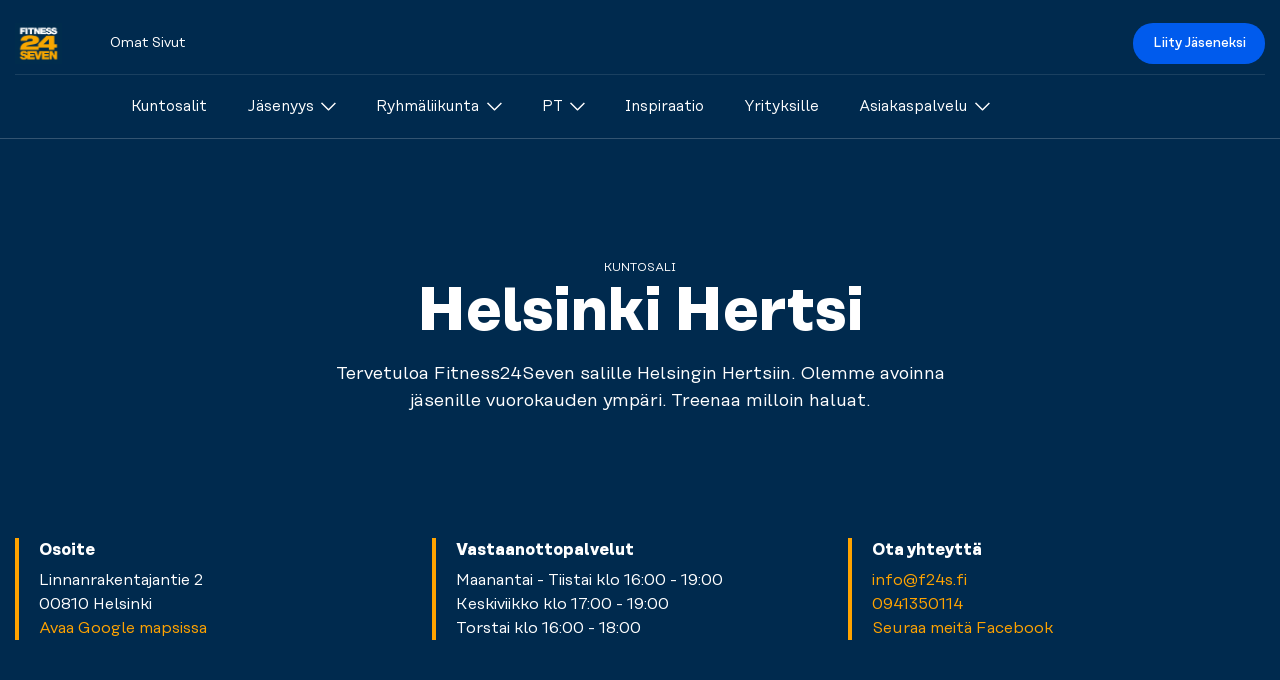

--- FILE ---
content_type: text/html; charset=utf-8
request_url: https://fi.fitness24seven.com/kuntokeskuksemme/etsi-salisi/helsinki-hertsi/
body_size: 56241
content:

<!DOCTYPE html>
<html lang="fi">
<head>
  <meta charset="utf-8" />
  <meta name="viewport" content="width=device-width" />
  <meta name="format-detection" content="telephone=no" />
  <meta name="msapplication-TileColor" content="#002a4e" />
  <meta name="theme-color" content="#002a4e" />
  <meta name="apple-mobile-web-app-status-bar-style" content="#002a4e" />

  <title>Kuntosali Helsinki Hertsi Fitness24Seven</title>

  

 <!-- Cookie Information Cookies Consent Notice start -->
<script id="CookieConsent" data-culture="FI" data-gcm-version="2.0" type="text/javascript" src="https://policy.app.cookieinformation.com/uc.js"></script>
<!-- Cookie Information Cookies Consent Notice end -->


  <!-- START: Favicons -->
<link rel="apple-touch-icon" sizes="180x180" href="/favicons/fitness24seven/apple-touch-icon.png">
<link rel="icon" type="image/png" sizes="32x32" href="/favicons/fitness24seven/favicon-32x32.png">
<link rel="icon" type="image/png" sizes="16x16" href="/favicons/fitness24seven/favicon-16x16.png">
<link rel="manifest" type="image/png" sizes="16x16" href="/favicons/fitness24seven/site.webmanifest">
<link rel="mask-icon" href="/favicons/fitness24seven/safari-pinned-tab.png">
<link rel="shortcut icon" href="/favicons/fitness24seven/favicon.ico">
<meta name="msapplication-TileColor" content="#f9423a">
<meta name="msapplication-config" content="/favicons/fitness24seven/browserconfig.xml">
<meta name="theme-color" content="#ffffff">
<!-- END: Favicons -->

  
<!-- START: Google Tag Manager-->
  <script>
    (function (w, d, s, l, i) {
      w[l] = w[l] || []; w[l].push({
        'gtm.start':
          new Date().getTime(), event: 'gtm.js'
      }); var f = d.getElementsByTagName(s)[0],
        j = d.createElement(s), dl = l != 'dataLayer' ? '&l=' + l : ''; j.async = true; j.src =
          'https://www.googletagmanager.com/gtm.js?id=' + i + dl; f.parentNode.insertBefore(j, f);
    })(window, document, 'script', 'dataLayer', "GTM-T4VN9W");
  </script>
<!-- END: Google Tag Manager -->

  



   <script>document.addEventListener("DOMContentLoaded", function () {
        (function (a, b) {
            var loader = a.createElement('script');
            loader.type = 'text/javascript';
            loader.src = 'https://app-cdn.puzzel.com/public/js/pzl_loader.js';
            loader.setAttribute('id', 'pzlModuleLoader');
            loader.setAttribute('data-customer-id', b);
            document.body.append(loader);
        })(document, '4289701');
    });
</script>
  
<!-- START: SocialMediaTags-->
  <link rel="canonical" href="https://fi.fitness24seven.com/kuntokeskuksemme/etsi-salisi/helsinki-hertsi/">
  <meta name="description" content="Tervetuloa Fitness24Sevenin kuntosalille Helsinki Hertsiin. Yksi j&#xE4;senyys, kaikki salit. Laaja laitevalikoima ja naisille oma sali. J&#xE4;senen&#xE4; voit treenata 24/7." />
  <meta name="keywords" content="" />
  <meta name="twitter:card" content="summary_large_image" />
  <meta name="twitter:title" content="Kuntosali Helsinki Hertsi Fitness24Seven" />
  <meta name="twitter:description" content="Tervetuloa Fitness24Sevenin kuntosalille Helsinki Hertsiin. Yksi j&#xE4;senyys, kaikki salit. Laaja laitevalikoima ja naisille oma sali. J&#xE4;senen&#xE4; voit treenata 24/7." />
  <meta property="og:updated_time" content="12.1.2026 10.13.06" />
    <meta property="fb:app_id" content="131451587007517">
  <meta property="og:type" content="website" />
  <meta property="og:title" content="Kuntosali Helsinki Hertsi Fitness24Seven">
  <meta property="og:description" content="Tervetuloa Fitness24Sevenin kuntosalille Helsinki Hertsiin. Yksi j&#xE4;senyys, kaikki salit. Laaja laitevalikoima ja naisille oma sali. J&#xE4;senen&#xE4; voit treenata 24/7.">
  <meta property="og:url" content="https://fi.fitness24seven.com/kuntokeskuksemme/etsi-salisi/helsinki-hertsi/" />
  <meta property="og:site_name" content="Fitness24Seven" />
  <meta property="og:locale" content="fi" />


<meta name="twitter:image" content="https://fi.fitness24seven.com/media/r2ebh4vs/bighello-kettlebells-gym_1920x1080.jpg?v=20260122" />
<meta property="og:image" content="https://fi.fitness24seven.com/media/r2ebh4vs/bighello-kettlebells-gym_1920x1080.jpg?v=20260122">
<meta property="og:image:secure_url" content="https://fi.fitness24seven.com/media/r2ebh4vs/bighello-kettlebells-gym_1920x1080.jpg?v=20260122">
<meta property="og:image:width" content="1920">
<meta property="og:image:height" content="1080">

<!-- END: SocialMediaTags-->

  <!-- START: WebFonts-->
<link rel="preload" as="font" type="font/woff2" crossorigin href="/dist/fonts/rationaltext-book-kern-latin.woff2">
<link rel="preload" as="font" type="font/woff2" crossorigin href="/dist/fonts/rationaltext-medium-kern-latin.woff2">
<link rel="preload" as="font" type="font/woff2" crossorigin href="/dist/fonts/rationaltext-bold-kern-latin.woff2">

<style>
  @font-face {
    font-display: swap;
    font-family: 'Rational Text';
    font-weight: 300;
    src: url('/dist/fonts/rationaltext-book-kern-latin.woff2') format('woff2'),
      url('/dist/fonts/rationaltext-book-kern-latin.woff') format('woff');
  }

  @font-face {
    font-display: swap;
    font-family: 'Rational Text';
    font-weight: 500;
    src: url('/dist/fonts/rationaltext-medium-kern-latin.woff2') format('woff2'),
      url('/dist/fonts/rationaltext-medium-kern-latin.woff') format('woff');
  }

  @font-face {
    font-display: swap;
    font-family: 'Rational Text';
    font-weight: 700;
    src: url('/dist/fonts/rationaltext-bold-kern-latin.woff2') format('woff2'),
      url('/dist/fonts/rationaltext-bold-kern-latin.woff') format('woff');
  }
</style>
<!-- END: WebFonts-->

    <link rel="stylesheet" href="/dist/fitness24seven/index.css?v=yTtQwE60D6ehRGouqR6T0BzXaZ7T-tnf48Cc78Unf28" />


</head>
<body class="no-js">
  <!-- START: Google Tag Manager (noscript) -->
  
  <noscript>
    <iframe src="https://www.googletagmanager.com/ns.html?id=GTM-T4VN9W" height="0" width="0" style="display:none;visibility:hidden"></iframe>
  </noscript>

  <!-- END: Google Tag Manager (noscript) -->
  <!-- START: Page Header -->
  
<header id="bg-scroll-header" class="c-header js-header">

<div class="o-container">
    <div class="c-header__secondary">
      
      <!-- START: Logo -->
      <a class="c-logo" href="/">
    <img class="c-logo__img" src="/media/zrfbei0d/24-seven_logo_cmyk_2017.png?rxy=0.5178846496948133,0.5060277897028825&amp;quality=100&amp;v=1d9ab283e00ed70" role="img" alt="" />
  <span class="u-hidden-visually">Logo</span>
</a>

      <!-- END: Logo -->

      <!-- START: Call to Action -->
<div class="c-header__main-cta ">
    <a class="c-btn" href="/liity-jaseneksi-nyt/">Liity J&#xE4;seneksi</a>
</div>
      
      <!-- END: Call to Action -->
      

<nav class="c-nav__secondary ">

    <ul class="c-nav__list-secondary c-nav__list-secondary--main">
      <li >
        <a class="c-nav__link-secondary c-nav__link-secondary--is-main" href="/my-pages-v2/" return false">Omat Sivut</a>
      </li>
    </ul>

</nav>
      
      
    </div>
  </div>
 

  
  <div class="o-container">
    <div class="c-header__main">
      <!-- START: Logo -->
      <a class="c-logo" href="/">
    <img class="c-logo__img" src="/media/zrfbei0d/24-seven_logo_cmyk_2017.png?rxy=0.5178846496948133,0.5060277897028825&amp;quality=100&amp;v=1d9ab283e00ed70" role="img" alt="" />
  <span class="u-hidden-visually">Logo</span>
</a>

      <!-- END: Logo -->
      <!-- START: Call to Action -->
<div class="c-header__main-cta ">
    <a class="c-btn" href="/liity-jaseneksi-nyt/">Liity J&#xE4;seneksi</a>
</div>
      <!-- END: Call to Action -->

        <!-- START: Main Navigation -->

<nav class="c-nav js-nav">
    <!-- START: Shortcuts -->
    <!-- END: Shortcuts -->
    <!-- START: Top Navigation -->
    <ul class="c-nav__list c-nav__list--main">
    <li class="c-nav__item-main">
      <a class="c-nav__link c-nav__link--is-main  u-link--is-shortcut " href="/kuntokeskuksemme/etsi-salisi/">
  <span>Kuntosalit</span>

</a>


    </li>
    <li class="c-nav__item-main">
      <a class="c-nav__link c-nav__link--is-main js-nav-link u-link--is-shortcut " target="" href="/jasenyys/jasenyytemme/">
  <span>J&#xE4;senyys</span>



<svg class="c-icon c-nav__icon" height="32px" width="32px">
    <use xlink:href='/dist/sprites/general.svg?v=20260121142254#dropdown'></use>
</svg>
</a>


        <!-- START: Mega Menu -->
<div class="c-nav__mega-nav">
  <div class="o-container">
    <ul class="c-nav__list c-nav__list--sub-list">
        <li class="c-nav__item-sub">
          <a class="c-nav__link c-nav__link--is-sub " href="/jasenyys/jasenyytemme/">
  <span>J&#xE4;senyytemme</span>

</a>

        </li>
        <li class="c-nav__item-sub">
          <a class="c-nav__link c-nav__link--is-sub " href="/jasenyys/liikuntaedut/">
  <span>Liikuntaedut</span>

</a>

        </li>
        <li class="c-nav__item-sub">
          <a class="c-nav__link c-nav__link--is-sub " href="/jasenyys/nuorisojasenyys/">
  <span>Nuorisoj&#xE4;senyys</span>

</a>

        </li>
        <li class="c-nav__item-sub">
          <a class="c-nav__link c-nav__link--is-sub " href="/jasenyys/lets-start/">
  <span>Let&#x27;s Start</span>

</a>

        </li>
        <li class="c-nav__item-sub">
          <a class="c-nav__link c-nav__link--is-sub " href="/jasenyys/training-programs/">
  <span>Training Programs</span>

</a>

        </li>
        <li class="c-nav__item-sub">
          <a class="c-nav__link c-nav__link--is-sub " href="/jasenyys/kokeiluviikko/">
  <span>Kokeiluviikko</span>

</a>

        </li>
        <li class="c-nav__item-sub">
          <a class="c-nav__link c-nav__link--is-sub " href="/jasenyys/loyalty-etuohjelma/">
  <span>Loyalty-j&#xE4;senetuohjelma</span>

</a>

        </li>

      <!-- START: Shortcuts -->
      <!-- END: Shortcuts -->

    </ul>
  </div>
</div>
        <!-- END: Mega Menu -->
    </li>
    <li class="c-nav__item-main">
      <a class="c-nav__link c-nav__link--is-main js-nav-link u-link--is-shortcut " href="/palvelut/ryhmaliikunta/yleiskatsaus/">
  <span>Ryhm&#xE4;liikunta</span>



<svg class="c-icon c-nav__icon" height="32px" width="32px">
    <use xlink:href='/dist/sprites/general.svg?v=20260121142254#dropdown'></use>
</svg>
</a>


        <!-- START: Mega Menu -->
<div class="c-nav__mega-nav">
  <div class="o-container">
    <ul class="c-nav__list c-nav__list--sub-list">
        <li class="c-nav__item-sub">
          <a class="c-nav__link c-nav__link--is-sub  u-link--is-shortcut " href="/palvelut/ryhmaliikunta/yleiskatsaus/">
  <span>Ryhm&#xE4;liikunta</span>

</a>

        </li>
        <li class="c-nav__item-sub">
          <a class="c-nav__link c-nav__link--is-sub  u-link--is-shortcut " href="/palvelut/ryhmaliikunta/ryhmaliikuntavalikoima/">
  <span>Ryhm&#xE4;liikuntavalikoima</span>

</a>

        </li>
        <li class="c-nav__item-sub">
          <a class="c-nav__link c-nav__link--is-sub  u-link--is-shortcut " href="/palvelut/ryhmaliikunta/ryhmaliikuntatunnin-varaus/">
  <span>Ryhm&#xE4;liikuntatunnin varaus</span>

</a>

        </li>
        <li class="c-nav__item-sub">
          <a class="c-nav__link c-nav__link--is-sub  u-link--is-shortcut " href="/palvelut/ryhmaliikunta/ryhmaliikunnan-aikataulut/">
  <span>Ryhm&#xE4;liikunnan aikataulut</span>

</a>

        </li>
        <li class="c-nav__item-sub">
          <a class="c-nav__link c-nav__link--is-sub  u-link--is-shortcut " href="/palvelut/ryhmaliikunta/hae-ryhmaliikuntaohjaajaksi/">
  <span>Hae ryhm&#xE4;liikuntaohjaajaksi</span>

</a>

        </li>

      <!-- START: Shortcuts -->
      <!-- END: Shortcuts -->

    </ul>
  </div>
</div>
        <!-- END: Mega Menu -->
    </li>
    <li class="c-nav__item-main">
      <a class="c-nav__link c-nav__link--is-main js-nav-link u-link--is-shortcut " href="/palvelut/personal-training/yleiskatsaus/">
  <span>PT</span>



<svg class="c-icon c-nav__icon" height="32px" width="32px">
    <use xlink:href='/dist/sprites/general.svg?v=20260121142254#dropdown'></use>
</svg>
</a>


        <!-- START: Mega Menu -->
<div class="c-nav__mega-nav">
  <div class="o-container">
    <ul class="c-nav__list c-nav__list--sub-list">
        <li class="c-nav__item-sub">
          <a class="c-nav__link c-nav__link--is-sub  u-link--is-shortcut " href="/palvelut/personal-training/yleiskatsaus/">
  <span>Yleiskatsaus</span>

</a>

        </li>
        <li class="c-nav__item-sub">
          <a class="c-nav__link c-nav__link--is-sub  u-link--is-shortcut " href="/palvelut/personal-training/personal-trainers/">
  <span>Personal Trainers</span>

</a>

        </li>
        <li class="c-nav__item-sub">
          <a class="c-nav__link c-nav__link--is-sub  u-link--is-shortcut " href="/palvelut/personal-training/hae-valmentajakumppaniksi/">
  <span>Hae valmentajakumppaniksi</span>

</a>

        </li>

      <!-- START: Shortcuts -->
      <!-- END: Shortcuts -->

    </ul>
  </div>
</div>
        <!-- END: Mega Menu -->
    </li>
    <li class="c-nav__item-main">
      <a class="c-nav__link c-nav__link--is-main  u-link--is-shortcut " href="/inspiroidu/">
  <span>Inspiraatio</span>

</a>


    </li>
    <li class="c-nav__item-main">
      <a class="c-nav__link c-nav__link--is-main  u-link--is-shortcut " href="/palvelut/yrityksille/palvelut-yrityksille/">
  <span>Yrityksille</span>

</a>


    </li>
    <li class="c-nav__item-main">
      <a class="c-nav__link c-nav__link--is-main js-nav-link u-link--is-shortcut " href="https://portal.fitness24seven.com/fi/faq">
  <span>Asiakaspalvelu</span>



<svg class="c-icon c-nav__icon" height="32px" width="32px">
    <use xlink:href='/dist/sprites/general.svg?v=20260121142254#dropdown'></use>
</svg>
</a>


        <!-- START: Mega Menu -->
<div class="c-nav__mega-nav">
  <div class="o-container">
    <ul class="c-nav__list c-nav__list--sub-list">
        <li class="c-nav__item-sub">
          <a class="c-nav__link c-nav__link--is-sub " href="/asiakaspalvelu/asiakaspalvelukanavat/">
  <span>Asiakaspalvelukanavat</span>

</a>

        </li>
        <li class="c-nav__item-sub">
          <a class="c-nav__link c-nav__link--is-sub  u-link--is-shortcut " href="https://portal.fitness24seven.com/fi/faq">
  <span>Help Center</span>

</a>

        </li>

      <!-- START: Shortcuts -->
      <!-- END: Shortcuts -->

    </ul>
  </div>
</div>
        <!-- END: Mega Menu -->
    </li>
</ul>


    <!-- END: Top Navigation -->

    <ul class="c-nav__list c-nav__list--main c-nav__my-page">
      <li class="c-nav__item-main">
                <a class="c-nav__link c-nav__link--is-main" href="https://portal.fitness24seven.com/fi/my-pages" return false">Omat Sivut</a>
      </li>
    </ul>

</nav>
        <!-- END: Main Navigation -->
        <!-- START: Menu toggle -->
          <button class="c-menu-toggle c-menu-toggle--is-profile u-display-md--none js-menu-toggle" aria-expanded="false">
            

<svg class="c-icon c-nav__icon u-text--white" height="32px" width="32px">
    <use xlink:href='/dist/sprites/general.svg?v=20260121142254#chevron-down'></use>
</svg>

            <span class="c-avatar">
  <span class="c-avatar__inner">
  </span>
</span>

          </button>
          <button class="c-menu-toggle u-display-md--none js-menu-toggle" aria-expanded="false">
            <span class="c-menu-toggle__line"></span>
            <span class="c-menu-toggle__line"></span>
            <span class="c-menu-toggle__line"></span>
            <span class="u-hidden-visually">Menu</span>
          </button>
        <!-- END: Menu toggle -->
    </div>
  </div>
  <!--START: SubNavigation-->
    

 
  <!--END: SubNavigation-->
</header>





  <!-- END: Page Header -->
  <!-- START: Body -->
  <main class="c-page gymPage ">
  <!-- START: Hero-->



<section class="o-section">
  <div class="o-container-flush o-container-flush--xxl-cap">

<div class="c-hero c-hero--theme-light ">
  <div class="o-ratio c-hero-ratio--medium ">
    <div class="o-ratio__content c-hero__container">
      <div class="o-container">
        <div class="c-hero__content u-margin--horizontal-auto u-text--center">
          <div class="c-text-components">
            <span class="c-hero__tagline u-text--tagline">Kuntosali</span>
              <h1 class="c-hero__title u-heading--alpha u-white-space--pre-line">Helsinki Hertsi</h1>
            <div class="c-hero__description u-margin--horizontal-auto u-text--center"><p>Tervetuloa Fitness24Seven salille Helsingin Hertsiin. Olemme avoinna jäsenille vuorokauden ympäri. Treenaa milloin haluat.</p></div>
          </div>
        </div>
      </div>


    </div>
  </div>
</div>

  </div>  
</section>  <!-- END: Hero-->

  <!-- START: Contact Information-->
  
<div class="o-section">
  <div class="o-container-flush o-container-flush--xxl-cap u-bg--navy-blue">
    <div class="o-container">
      <div class="c-gym-info u-display-md--flex u-items-md--start u-justify-md--between u-text--p-small u-text--white">

        <div class="c-text-component c-gym-info__item">
          <h4 class="u-text--bold">Osoite</h4>
          <p>
            Linnanrakentajantie 2<br />00810  Helsinki
              <br/>
              <a class="c-link c-link--ghost u-text--yellow" target="blank" href="https://www.google.com/maps/search/?api=1&amp;query=60.194333,25.033861&amp;query_place_id=ChIJk0na-5gJkkYR5uSK-Y_b6RE">
                <span class="c-link__text">Avaa Google mapsissa</span>
              </a>
          </p>
        </div>

        <div class="c-text-component c-gym-info__item">
          <h4 class="u-text--bold">Vastaanottopalvelut</h4>
            <p>
              Maanantai - Tiistai klo 16:00 - 19:00 <br />Keskiviikko klo 17:00 - 19:00 <br />Torstai klo 16:00 - 18:00 
            </p>
        </div>

        <div class="c-text-component c-gym-info__item">
          <h4 class="u-text--bold">Ota yhteytt&#xE4;</h4>
            <p>
              <a class="c-link c-link--ghost u-text--yellow" href="mailto:info@f24s.fi">
                <span class="c-link__text">info@f24s.fi</span>
              </a>
              <br/>
              <a class="c-link c-link--ghost u-text--yellow" href="tel:0941350114">
                <span class="c-link__text">0941350114</span>
              </a>
              <br/>
              <a class="c-link c-link--ghost u-text--yellow" href="https://www.facebook.com/Fitness24Seven-100193691595216/" target="_blank"> 
                <span class="c-link__text">Seuraa meit&#xE4; Facebook</span>
              </a>
          </p>
        </div>
      </div>
    </div>
  </div>
</div>

  <!-- END: Contact Information-->

  <!-- Start: Information Boxes -->
  <!-- END: Information Boxes -->

   <!-- Start: Banner -->
  <!-- END: Banner -->

  <!-- START: Features-->
  
<div class="o-section u-padding-y--lg">
  
 <header class="o-container-col-6 u-text--center">
    <h2 class="u-heading--beta">Salin ominaisuudet</h2>
    <p class="u-text--p-small">T&#xE4;lt&#xE4; salilta l&#xF6;yd&#xE4;t muun muassa seuraavat palvelut ja toiminnot. Ready. Set. Go!</p>
</header>

  <div class="o-container--flush">
    <div class="c-accordion">
      <div class="c-features u-margin--horizontal-auto">

          <ul class="o-list-bare c-features__list">
            <li class="
              o-list-bare__item
              c-accordion__item
              c-features__item
              u-margin-y--md
              u-bg--white
              u-box-shadow
            ">
              <input type="checkbox" class="c-accordion__toggle" name="accordion-features" id="toggle-758cd909-7bb9-4ce6-ba01-6060463f0945" />
              <label class="c-accordion__trigger" for="toggle-758cd909-7bb9-4ce6-ba01-6060463f0945">
                <h3 class="c-features__title u-heading--charlie u-display--flex u-items--center u-justify--between">
                  

<svg class="c-icon c-icon--xl u-flex-shrink-0" height="32px" width="32px">
    <use xlink:href='/dist/sprites/general.svg?v=20260121142254#info'></use>
</svg>

                  <span class="u-flex-grow u-margin-x--sm u-text--left">Service Center</span>
                  

<svg class="c-icon c-accordion__chevron u-flex-shrink-0" height="32px" width="32px">
    <use xlink:href='/dist/sprites/general.svg?v=20260121142254#dropdown'></use>
</svg>

                </h3>
              </label>

              <div class="c-accordion__target">
                <div class="c-textcomponent u-text--p-small">
                  <p>Tarvitsetko apua paikan p&#xE4;&#xE4;ll&#xE4;? T&#xE4;m&#xE4; sali on Service Center, eli salilta l&#xF6;ytyy kassa- ja vastaanottopalvelut. Katso vastaanoton aukioloajat salisivun Vastaanotto avoinna -kohdasta. Useimmat j&#xE4;senyyteen liittyv&#xE4;t asiat voi hoitaa jo et&#xE4;n&#xE4;. Lis&#xE4;tietoa eri asiakaspalvelukanavista sek&#xE4; digitaalisista palveluista l&#xF6;ytyy alta.</p>
                    <a class="c-link u-margin-y--sm" href="/asiakaspalvelu/asiakaspalvelukanavat/">
                      <span class="c-link__text">Lue lis&#xE4;&#xE4;</span>
                    </a>
                </div>
              </div>
            </li>
            <li class="
              o-list-bare__item
              c-accordion__item
              c-features__item
              u-margin-y--md
              u-bg--white
              u-box-shadow
            ">
              <input type="checkbox" class="c-accordion__toggle" name="accordion-features" id="toggle-f56cf6fa-09b1-4979-a549-708eaff3f8ec" />
              <label class="c-accordion__trigger" for="toggle-f56cf6fa-09b1-4979-a549-708eaff3f8ec">
                <h3 class="c-features__title u-heading--charlie u-display--flex u-items--center u-justify--between">
                  

<svg class="c-icon c-icon--xl u-flex-shrink-0" height="32px" width="32px">
    <use xlink:href='/dist/sprites/general.svg?v=20260121142254#picto_upgraded'></use>
</svg>

                  <span class="u-flex-grow u-margin-x--sm u-text--left">Fitness24Seven 2.0</span>
                  

<svg class="c-icon c-accordion__chevron u-flex-shrink-0" height="32px" width="32px">
    <use xlink:href='/dist/sprites/general.svg?v=20260121142254#dropdown'></use>
</svg>

                </h3>
              </label>

              <div class="c-accordion__target">
                <div class="c-textcomponent u-text--p-small">
                  <p>T&#xE4;m&#xE4; kuntosali on uuden 2.0-konseptin mukainen. P&#xE4;ivitetty laitevalikoima, moderni ilme ja tilava laitesijoittelu viev&#xE4;t treenisi uudelle tasolle. </p>
                </div>
              </div>
            </li>
            <li class="
              o-list-bare__item
              c-accordion__item
              c-features__item
              u-margin-y--md
              u-bg--white
              u-box-shadow
            ">
              <input type="checkbox" class="c-accordion__toggle" name="accordion-features" id="toggle-c916a968-d125-472b-bd2d-b8a1ec4f8663" />
              <label class="c-accordion__trigger" for="toggle-c916a968-d125-472b-bd2d-b8a1ec4f8663">
                <h3 class="c-features__title u-heading--charlie u-display--flex u-items--center u-justify--between">
                  

<svg class="c-icon c-icon--xl u-flex-shrink-0" height="32px" width="32px">
    <use xlink:href='/dist/sprites/general.svg?v=20260121142254#picto_personal-training'></use>
</svg>

                  <span class="u-flex-grow u-margin-x--sm u-text--left">Personal Training</span>
                  

<svg class="c-icon c-accordion__chevron u-flex-shrink-0" height="32px" width="32px">
    <use xlink:href='/dist/sprites/general.svg?v=20260121142254#dropdown'></use>
</svg>

                </h3>
              </label>

              <div class="c-accordion__target">
                <div class="c-textcomponent u-text--p-small">
                  <p>Personal Trainer auttaa jouhevasti alkuun harjoittelussa tai tukee jo kokenutta treenaajaa. T&#xE4;ll&#xE4; salilla on saatavilla ammattitaitoiset Personal Trainerin valmennuspalvelut. Olipa tavoite iso tai pieni, tai jotain silt&#xE4; v&#xE4;lilt&#xE4;, PT auttaa saavuttamaan sen yhdess&#xE4;. </p>
                    <a class="c-link u-margin-y--sm" href="/palvelut/personal-training/yleiskatsaus/">
                      <span class="c-link__text">Lue lis&#xE4;&#xE4;</span>
                    </a>
                </div>
              </div>
            </li>
            <li class="
              o-list-bare__item
              c-accordion__item
              c-features__item
              u-margin-y--md
              u-bg--white
              u-box-shadow
            ">
              <input type="checkbox" class="c-accordion__toggle" name="accordion-features" id="toggle-c17e62f5-0777-481c-b856-fd2007c418b7" />
              <label class="c-accordion__trigger" for="toggle-c17e62f5-0777-481c-b856-fd2007c418b7">
                <h3 class="c-features__title u-heading--charlie u-display--flex u-items--center u-justify--between">
                  

<svg class="c-icon c-icon--xl u-flex-shrink-0" height="32px" width="32px">
    <use xlink:href='/dist/sprites/general.svg?v=20260121142254#scan'></use>
</svg>

                  <span class="u-flex-grow u-margin-x--sm u-text--left">Mobiilisis&#228;&#228;nk&#228;ynti</span>
                  

<svg class="c-icon c-accordion__chevron u-flex-shrink-0" height="32px" width="32px">
    <use xlink:href='/dist/sprites/general.svg?v=20260121142254#dropdown'></use>
</svg>

                </h3>
              </label>

              <div class="c-accordion__target">
                <div class="c-textcomponent u-text--p-small">
                  <p>Sujuva kulku salille puhelimella, vaikka heti liittymisen j&#xE4;lkeen. Lataa Fitness24Seven-sovellus k&#xE4;tev&#xE4;sti puhelimesi sovelluskaupasta. Let&#x27;s Go.</p>
                    <a class="c-link u-margin-y--sm" href="/jasenyys/mobiilisisaankaynti/">
                      <span class="c-link__text">Lue lis&#xE4;&#xE4;</span>
                    </a>
                </div>
              </div>
            </li>
            <li class="
              o-list-bare__item
              c-accordion__item
              c-features__item
              u-margin-y--md
              u-bg--white
              u-box-shadow
            ">
              <input type="checkbox" class="c-accordion__toggle" name="accordion-features" id="toggle-f8ac0ddf-c5f8-4fc3-8632-e34a48d71678" />
              <label class="c-accordion__trigger" for="toggle-f8ac0ddf-c5f8-4fc3-8632-e34a48d71678">
                <h3 class="c-features__title u-heading--charlie u-display--flex u-items--center u-justify--between">
                  

<svg class="c-icon c-icon--xl u-flex-shrink-0" height="32px" width="32px">
    <use xlink:href='/dist/sprites/general.svg?v=20260121142254#picto_womens-gym'></use>
</svg>

                  <span class="u-flex-grow u-margin-x--sm u-text--left">Naisten sali</span>
                  

<svg class="c-icon c-accordion__chevron u-flex-shrink-0" height="32px" width="32px">
    <use xlink:href='/dist/sprites/general.svg?v=20260121142254#dropdown'></use>
</svg>

                </h3>
              </label>

              <div class="c-accordion__target">
                <div class="c-textcomponent u-text--p-small">
                  <p>Sali salin sis&#xE4;ll&#xE4;. Naisten salilla jokainen treeni on mahdollisuus kehitt&#xE4;&#xE4; itse&#xE4;&#xE4;n ja voimaantua. Alue tarjoaa kaiken tarvittavan niin voimaharjoitteluun kuin kehonhuoltoon - tule ja l&#xF6;yd&#xE4; energiasi.</p>
                    <a class="c-link u-margin-y--sm" href="/naisten-sali/">
                      <span class="c-link__text">Lue lis&#xE4;&#xE4;</span>
                    </a>
                </div>
              </div>
            </li>
            <li class="
              o-list-bare__item
              c-accordion__item
              c-features__item
              u-margin-y--md
              u-bg--white
              u-box-shadow
            ">
              <input type="checkbox" class="c-accordion__toggle" name="accordion-features" id="toggle-e0fac3d1-21e7-4777-ac35-f08d65f837cb" />
              <label class="c-accordion__trigger" for="toggle-e0fac3d1-21e7-4777-ac35-f08d65f837cb">
                <h3 class="c-features__title u-heading--charlie u-display--flex u-items--center u-justify--between">
                  

<svg class="c-icon c-icon--xl u-flex-shrink-0" height="32px" width="32px">
    <use xlink:href='/dist/sprites/general.svg?v=20260121142254#picto_cardio-warmup'></use>
</svg>

                  <span class="u-flex-grow u-margin-x--sm u-text--left">Cardio &amp; L&#228;mmittely</span>
                  

<svg class="c-icon c-accordion__chevron u-flex-shrink-0" height="32px" width="32px">
    <use xlink:href='/dist/sprites/general.svg?v=20260121142254#dropdown'></use>
</svg>

                </h3>
              </label>

              <div class="c-accordion__target">
                <div class="c-textcomponent u-text--p-small">
                  <p>Tunne nopeus ja nosta sykkeesi yl&#xF6;s. L&#xE4;mmittele juoksumatolla, hy&#xF6;dynn&#xE4; crosstraineria tai souda soutulaitteella. Valitsitpa mink&#xE4; tahansa laitteen, saat varmasti hien pintaan ja treenisi k&#xE4;yntiin.</p>
                </div>
              </div>
            </li>
          </ul>
          <ul class="o-list-bare c-features__list">
            <li class="
              o-list-bare__item
              c-accordion__item
              c-features__item
              u-margin-y--md
              u-bg--white
              u-box-shadow
            ">
              <input type="checkbox" class="c-accordion__toggle" name="accordion-features" id="toggle-47a04b26-ad78-4b43-b1da-68205570df7c" />
              <label class="c-accordion__trigger" for="toggle-47a04b26-ad78-4b43-b1da-68205570df7c">
                <h3 class="c-features__title u-heading--charlie u-display--flex u-items--center u-justify--between">
                  

<svg class="c-icon c-icon--xl u-flex-shrink-0" height="32px" width="32px">
    <use xlink:href='/dist/sprites/general.svg?v=20260121142254#picto_stretch-cool-down'></use>
</svg>

                  <span class="u-flex-grow u-margin-x--sm u-text--left">Venyttely &amp; J&#228;&#228;hdyttely</span>
                  

<svg class="c-icon c-accordion__chevron u-flex-shrink-0" height="32px" width="32px">
    <use xlink:href='/dist/sprites/general.svg?v=20260121142254#dropdown'></use>
</svg>

                </h3>
              </label>

              <div class="c-accordion__target">
                <div class="c-textcomponent u-text--p-small">
                  <p>Anna kehosi valmistautua treeniin tai palautua sen j&#xE4;lkeen. T&#xE4;m&#xE4; osio on tarkoitettu kehon huoltamiselle. Nappaa matto ja tee mit&#xE4; kehosi kaipaa - esimerkiksi foamrolleria, keppi&#xE4; tai kuminauhaa hy&#xF6;dynt&#xE4;m&#xE4;ll&#xE4;.</p>
                </div>
              </div>
            </li>
            <li class="
              o-list-bare__item
              c-accordion__item
              c-features__item
              u-margin-y--md
              u-bg--white
              u-box-shadow
            ">
              <input type="checkbox" class="c-accordion__toggle" name="accordion-features" id="toggle-2bc40b15-f95e-4f24-a1f5-51440f006561" />
              <label class="c-accordion__trigger" for="toggle-2bc40b15-f95e-4f24-a1f5-51440f006561">
                <h3 class="c-features__title u-heading--charlie u-display--flex u-items--center u-justify--between">
                  

<svg class="c-icon c-icon--xl u-flex-shrink-0" height="32px" width="32px">
    <use xlink:href='/dist/sprites/general.svg?v=20260121142254#picto_free-weights'></use>
</svg>

                  <span class="u-flex-grow u-margin-x--sm u-text--left">Vapaapainoalue</span>
                  

<svg class="c-icon c-accordion__chevron u-flex-shrink-0" height="32px" width="32px">
    <use xlink:href='/dist/sprites/general.svg?v=20260121142254#dropdown'></use>
</svg>

                </h3>
              </label>

              <div class="c-accordion__target">
                <div class="c-textcomponent u-text--p-small">
                  <p>Kevytt&#xE4; ja raskasta, pient&#xE4; ja suurta. T&#xE4;lt&#xE4; salilta l&#xF6;yd&#xE4;t laajan valikoiman vapaita painoja aina kahvakuulista k&#xE4;sipainoihin sek&#xE4; tankoihin. Hy&#xF6;dynn&#xE4; n&#xE4;it&#xE4; tarpeeksi mukaan - sin&#xE4; p&#xE4;&#xE4;t&#xE4;t kuinka.</p>
                </div>
              </div>
            </li>
            <li class="
              o-list-bare__item
              c-accordion__item
              c-features__item
              u-margin-y--md
              u-bg--white
              u-box-shadow
            ">
              <input type="checkbox" class="c-accordion__toggle" name="accordion-features" id="toggle-a56e52a9-2c95-4c69-97ce-69091565a35e" />
              <label class="c-accordion__trigger" for="toggle-a56e52a9-2c95-4c69-97ce-69091565a35e">
                <h3 class="c-features__title u-heading--charlie u-display--flex u-items--center u-justify--between">
                  

<svg class="c-icon c-icon--xl u-flex-shrink-0" height="32px" width="32px">
    <use xlink:href='/dist/sprites/general.svg?v=20260121142254#picto_strength-machines'></use>
</svg>

                  <span class="u-flex-grow u-margin-x--sm u-text--left">Kuntosalilaitteet</span>
                  

<svg class="c-icon c-accordion__chevron u-flex-shrink-0" height="32px" width="32px">
    <use xlink:href='/dist/sprites/general.svg?v=20260121142254#dropdown'></use>
</svg>

                </h3>
              </label>

              <div class="c-accordion__target">
                <div class="c-textcomponent u-text--p-small">
                  <p>Kehit&#xE4; lihasvoimaasi. Salilla on monipuoliset ja modernit laitteet eri lihasryhmille. Vahvista esimerkiksi sel&#xE4;n lihaksiasi tai pumppaa ojentajiasi - nyt on sen aika.</p>
                </div>
              </div>
            </li>
            <li class="
              o-list-bare__item
              c-accordion__item
              c-features__item
              u-margin-y--md
              u-bg--white
              u-box-shadow
            ">
              <input type="checkbox" class="c-accordion__toggle" name="accordion-features" id="toggle-b3430887-5822-4105-aff9-070889fe89c7" />
              <label class="c-accordion__trigger" for="toggle-b3430887-5822-4105-aff9-070889fe89c7">
                <h3 class="c-features__title u-heading--charlie u-display--flex u-items--center u-justify--between">
                  

<svg class="c-icon c-icon--xl u-flex-shrink-0" height="32px" width="32px">
    <use xlink:href='/dist/sprites/general.svg?v=20260121142254#picto_changing-rooms'></use>
</svg>

                  <span class="u-flex-grow u-margin-x--sm u-text--left">Pukuhuoneet</span>
                  

<svg class="c-icon c-accordion__chevron u-flex-shrink-0" height="32px" width="32px">
    <use xlink:href='/dist/sprites/general.svg?v=20260121142254#dropdown'></use>
</svg>

                </h3>
              </label>

              <div class="c-accordion__target">
                <div class="c-textcomponent u-text--p-small">
                  <p>Pukuhuone - paikka, jossa lataudut treeni&#xE4; varten ja heng&#xE4;hd&#xE4;t sen j&#xE4;lkeen. T&#xE4;&#xE4;lt&#xE4; l&#xF6;yd&#xE4;t kaapit arvotavaroiden s&#xE4;ilytt&#xE4;miseen sek&#xE4; suihkut. Muistathan ottaa mukaan oman lukkosi.</p>
                </div>
              </div>
            </li>
            <li class="
              o-list-bare__item
              c-accordion__item
              c-features__item
              u-margin-y--md
              u-bg--white
              u-box-shadow
            ">
              <input type="checkbox" class="c-accordion__toggle" name="accordion-features" id="toggle-098a324d-161f-4819-94a5-8c4033442742" />
              <label class="c-accordion__trigger" for="toggle-098a324d-161f-4819-94a5-8c4033442742">
                <h3 class="c-features__title u-heading--charlie u-display--flex u-items--center u-justify--between">
                  

<svg class="c-icon c-icon--xl u-flex-shrink-0" height="32px" width="32px">
    <use xlink:href='/dist/sprites/general.svg?v=20260121142254#picto_disabled'></use>
</svg>

                  <span class="u-flex-grow u-margin-x--sm u-text--left">Esteet&#246;n sis&#228;&#228;nk&#228;ynti</span>
                  

<svg class="c-icon c-accordion__chevron u-flex-shrink-0" height="32px" width="32px">
    <use xlink:href='/dist/sprites/general.svg?v=20260121142254#dropdown'></use>
</svg>

                </h3>
              </label>

              <div class="c-accordion__target">
                <div class="c-textcomponent u-text--p-small">
                  <p>T&#xE4;ysin esteet&#xF6;n kulku kuntokeskukseen vuorokauden ymp&#xE4;ri. Tiloissa esteet&#xF6;n suihkumahdollisuus, ei suihkutuolia.</p>
                </div>
              </div>
            </li>
            <li class="
              o-list-bare__item
              c-accordion__item
              c-features__item
              u-margin-y--md
              u-bg--white
              u-box-shadow
            ">
              <input type="checkbox" class="c-accordion__toggle" name="accordion-features" id="toggle-3e04ccb1-9d17-4b9c-8da1-93086bf45998" />
              <label class="c-accordion__trigger" for="toggle-3e04ccb1-9d17-4b9c-8da1-93086bf45998">
                <h3 class="c-features__title u-heading--charlie u-display--flex u-items--center u-justify--between">
                  

<svg class="c-icon c-icon--xl u-flex-shrink-0" height="32px" width="32px">
    <use xlink:href='/dist/sprites/general.svg?v=20260121142254#picto_wifi'></use>
</svg>

                  <span class="u-flex-grow u-margin-x--sm u-text--left">Wi-Fi</span>
                  

<svg class="c-icon c-accordion__chevron u-flex-shrink-0" height="32px" width="32px">
    <use xlink:href='/dist/sprites/general.svg?v=20260121142254#dropdown'></use>
</svg>

                </h3>
              </label>

              <div class="c-accordion__target">
                <div class="c-textcomponent u-text--p-small">
                  <p>Kuuntele treenien aikana podcastia, &#xE4;&#xE4;nikirjaa tai lempimusiikkiasi. Meill&#xE4; on siihen Wi-Fi.</p>
                </div>
              </div>
            </li>
          </ul>
      </div>
    </div>

  </div>
</div>

  <!-- END : Features-->

    <!-- START: Personal Training (optional) -->

<div class="o-section u-padding-y--lg">
  <div class="o-container">
    
 <header class="o-container-col-6 u-text--center">
    <h2 class="u-heading--beta">Personal training</h2>
    <p class="u-text--p-small">Personal Trainer auttaa jouhevasti alkuun harjoittelussa tai tukee jo kokenutta treenaajaa. T&#xE4;ll&#xE4; salilla on saatavilla ammattitaitoiset Personal Trainerin valmennuspalvelut. Olipa tavoite iso tai pieni, tai jotain silt&#xE4; v&#xE4;lilt&#xE4;, PT auttaa saavuttamaan sen yhdess&#xE4;. </p>
</header>

  </div>

  <div class="o-container--flush">
    <div class="c-pt-list u-margin-top--lg u-margin--horizontal-auto">

<article class='c-pt c-pt--card'>
  <div class='c-pt__container'>
    <div class="c-pt__content">
      <section class='c-pt__avatar'>
        <div class='c-pt__avatar-media'>
            <img src='https://umbraco.az.fitness24seven.com/media/rvvhs4nl/pt_matiashuotari.jpg?w=200' alt="Matias Huotari" />
        </div>
      </section>
      <header class="c-pt__header">
        <h1 class="c-pt__heading">Matias Huotari</h1>
        <p class='c-pt__title'>Cert. Personal Trainer</p>
        <section class='c-pt__contact'>
          <p>
              <a href="/kuntokeskuksemme/etsi-salisi/helsinki-hertsi/">Helsinki Hertsi</a>
                <span aria-hidden="true">/</span>
              <a href="/kuntokeskuksemme/etsi-salisi/helsinki-laajasalo/">Helsinki Laajasalo</a>
          </p>
            <p><a href="mailto:matias.huotari@hotmail.com">matias.huotari@hotmail.com</a></p>
            <p><a href="tel:0504387301">0504387301</a></p>
        </section>
    

      </header>
      <section >
        <div class='glider'>

            <section class="c-pt__presentation-section"  >
                <p>Fyysinen ja henkinen hyvinvointi k&#xE4;velev&#xE4;t aina k&#xE4;si k&#xE4;dess&#xE4;. Olen t&#xE4;&#xE4;ll&#xE4; auttamassa sinua kohti kokonaisvaltaista hyvinvointia.</p>
            </section>

        <div class="c-pt__presentation" >
       <section class="c-pt__presentation-section" >
        <h2 class="c-pt__section-heading">Erityisosaaminen:</h2>
        <span>Liikkuvuusharjoittelu, Ravitsemusneuvonta, Kilpaurheilu ja lajinomainen harjoittelu, Toiminnallinen harjoittelu</span>
      </section>
      </div>
        </div>
      
      </section>
        <a class="c-pt__button c-btn c-btn--size-lg c-btn--full-width" href="mailto:matias.huotari@hotmail.com" title="mailto:matias.huotari@hotmail.com">
          S&#xE4;hk&#xF6;posti
          

<svg class="c-icon c-icon--lg" height="32px" width="32px">
    <use xlink:href='/dist/sprites/general.svg?v=20260121142254#letter'></use>
</svg>

        </a>
    </div>
  </div>
</article>

<article class='c-pt c-pt--card'>
  <div class='c-pt__container'>
    <div class="c-pt__content">
      <section class='c-pt__avatar'>
        <div class='c-pt__avatar-media'>
            <img src='https://umbraco.az.fitness24seven.com/media/chipcac2/f24s_pt_nelio_hahmo.jpg?w=200' alt="Samira Vainio" />
        </div>
      </section>
      <header class="c-pt__header">
        <h1 class="c-pt__heading">Samira Vainio</h1>
        <p class='c-pt__title'>Cert. Personal Trainer</p>
        <section class='c-pt__contact'>
          <p>
              <a href="/kuntokeskuksemme/etsi-salisi/helsinki-hertsi/">Helsinki Hertsi</a>
                <span aria-hidden="true">/</span>
              <a href="/kuntokeskuksemme/etsi-salisi/helsinki-itakeskus-easton/">Helsinki It&#xE4;keskus Easton</a>
          </p>
            <p><a href="mailto:samira@samiracoaching.fi">samira@samiracoaching.fi</a></p>
            <p><a href="tel:0468024730">0468024730</a></p>
        </section>
    

      </header>
      <section >
        <div class='glider'>

            <section class="c-pt__presentation-section"  >
                <p>Tavoitteeni on auttaa sinua saavuttamaan merkityksellinen arki, itsetuntemuksen, omien arvojen ja hyvinvoinnin kautta. T&#xE4;ll&#xF6;in tavoitteisiin p&#xE4;&#xE4;st&#xE4;&#xE4;n arjen oheistuotteena.</p>
            </section>

        <div class="c-pt__presentation" >
       <section class="c-pt__presentation-section" >
        <h2 class="c-pt__section-heading">Erityisosaaminen:</h2>
        <span>Psyykkinen ja henkinen valmennus, Kilpaurheilu ja lajinomainen harjoittelu, El&#xE4;m&#xE4;ntapamuutos, Liikkuvuusharjoittelu, Ravitsemusneuvonta</span>
      </section>
      </div>
        </div>
      
      </section>
        <a class="c-pt__button c-btn c-btn--size-lg c-btn--full-width" href="mailto:samira@samiracoaching.fi" title="mailto:samira@samiracoaching.fi">
          S&#xE4;hk&#xF6;posti
          

<svg class="c-icon c-icon--lg" height="32px" width="32px">
    <use xlink:href='/dist/sprites/general.svg?v=20260121142254#letter'></use>
</svg>

        </a>
    </div>
  </div>
</article>
    </div>
  </div>
</div>
    <!-- END: Personal Training (optional) -->

  <!-- START: BodyContent -->
  <!-- END: BodyContent -->

</main>

  <!-- END: Body -->
  <!-- START: Page Footer -->
    <footer>
    <div class="o-container">
      <!-- START: App Badge List -->
      <div class="c-apps-list">
        <h2 class="c-apps-list__heading">Lataa meid&#xE4;n sovellus:</h2>

<a class="c-apps-list__link" target="_blank" title="Apple app store" href="https://apps.apple.com/app/fitness24seven/id6444342643?mt=8" rel="noopener noreferrer nofollow">
  <img class="c-apps-list__img" alt="Lataa appstoresta" src="/dist/images/badge-appstore.svg" lazy="auto" role="img" />
</a>

<a class="c-apps-list__link" target="_blank" title="Google Play" href="https://play.google.com/store/apps/details?id=com.fitness24seven.app&amp;hl=fi&amp;gl=US" rel="noopener noreferrer nofollow">
  <img class="c-apps-list__img" alt="Lataa Google Playsta" src="/dist/images/badge-play.svg" lazy="auto" role="img" />
</a>
      </div>
      <!-- END: App Badge List -->
      <!-- START: Footer Navigation -->
  <div class="c-footer">
    <!-- START: Navigation Groups -->
      <div class="c-footer__item">
        <h5 class="c-footer__nav-heading u-text--bold">Sopimukset ja k&#xE4;ytt&#xF6;ehdot</h5>
          <ul class="o-list-bare c-footer__nav-list">
              <li class="o-list-bare__item c-footer__nav-item">
                <a class="c-footer__nav-link u-link--is-shortcut " href="/e-laskutus/">
  <span>E-laskutus</span>

</a>

              </li>
              <li class="o-list-bare__item c-footer__nav-item">
                <a class="c-footer__nav-link u-link--is-shortcut " href="/jasenehdot/">
  <span>J&#xE4;senehdot</span>

</a>

              </li>
              <li class="o-list-bare__item c-footer__nav-item">
                <a class="c-footer__nav-link u-link--is-shortcut " target="_blank" href="/media/2jifxzt2/f24s_a4_viihtyvyyssaannot.pdf">
  <span>Viihtyvyys- ja treenis&#xE4;&#xE4;nn&#xF6;t (PDF)</span>



<svg class="c-icon" height="32px" width="32px">
    <use xlink:href='/dist/sprites/general.svg?v=20260121142254#'></use>
</svg>
</a>

              </li>
              <li class="o-list-bare__item c-footer__nav-item">
                <a class="c-footer__nav-link u-link--is-shortcut " href="/jasenyys/jasenyys-jasenhinnasto/">
  <span>J&#xE4;senhinnasto</span>

</a>

              </li>
              <li class="o-list-bare__item c-footer__nav-item">
                <a class="c-footer__nav-link u-link--is-shortcut " href="/sosiaalisen-median-kayttoehdot/">
  <span>Sosiaalisen median k&#xE4;ytt&#xF6;ehdot</span>

</a>

              </li>
              <li class="o-list-bare__item c-footer__nav-item">
                <a class="c-footer__nav-link u-link--is-shortcut " href="/media/4h0nf2vd/vakuutusehdotfitness24seven-2022_fi.pdf">
  <span>Vakuutusehdot (PDF)</span>

</a>

              </li>
              <li class="o-list-bare__item c-footer__nav-item">
                <a class="c-footer__nav-link u-link--is-shortcut " href="https://umbraco.az.fitness24seven.com/media/e41puifo/f24s-privacy-policy_fi_eng.pdf">
  <span>Tietosuojaseloste</span>

</a>

              </li>
          </ul>
      </div>
      <div class="c-footer__item">
        <h5 class="c-footer__nav-heading u-text--bold">Meist&#xE4;</h5>
          <ul class="o-list-bare c-footer__nav-list">
              <li class="o-list-bare__item c-footer__nav-item">
                <a class="c-footer__nav-link u-link--is-shortcut " target="_blank" href="https://fitness24sevenfinland.teamtailor.com/">
  <span>T&#xF6;ihin meille</span>



<svg class="c-icon" height="32px" width="32px">
    <use xlink:href='/dist/sprites/general.svg?v=20260121142254#'></use>
</svg>
</a>

              </li>
              <li class="o-list-bare__item c-footer__nav-item">
                <a class="c-footer__nav-link u-link--is-shortcut " href="/tavoitteet-ja-arvot/">
  <span>Tavoitteet ja arvot</span>

</a>

              </li>
              <li class="o-list-bare__item c-footer__nav-item">
                <a class="c-footer__nav-link u-link--is-shortcut " href="/historiamme/">
  <span>Historia</span>

</a>

              </li>
              <li class="o-list-bare__item c-footer__nav-item">
                <a class="c-footer__nav-link u-link--is-shortcut " target="_blank" href="https://forum.fitness24seven.fi/">
  <span>Asiakaspalvelu</span>



<svg class="c-icon" height="32px" width="32px">
    <use xlink:href='/dist/sprites/general.svg?v=20260121142254#'></use>
</svg>
</a>

              </li>
              <li class="o-list-bare__item c-footer__nav-item">
                <a class="c-footer__nav-link u-link--is-shortcut " href="/team24seven/">
  <span>Team24Seven</span>

</a>

              </li>
              <li class="o-list-bare__item c-footer__nav-item">
                <a class="c-footer__nav-link u-link--is-shortcut " href="/etsimme-toimitiloja/">
  <span>Etsimme toimitiloja</span>

</a>

              </li>
              <li class="o-list-bare__item c-footer__nav-item">
                <a class="c-footer__nav-link u-link--is-shortcut " href="/palvelut/yrityksille/yhteistyokumppanit/">
  <span>Yhteisty&#xF6;kumppanit</span>

</a>

              </li>
              <li class="o-list-bare__item c-footer__nav-item">
                <a class="c-footer__nav-link u-link--is-shortcut " target="" href="/palvelut/personal-training/hae-valmentajakumppaniksi/">
  <span>Hae valmentajakumppaniksi</span>

</a>

              </li>
              <li class="o-list-bare__item c-footer__nav-item">
                <a class="c-footer__nav-link u-link--is-shortcut " href="/palvelut/ryhmaliikunta/hae-ryhmaliikuntaohjaajaksi/">
  <span>Hae ryhm&#xE4;liikuntaohjaajaksi</span>

</a>

              </li>
          </ul>
      </div>
    <!-- END: Navigation Groups -->

    <!-- START: Contact -->
    <div class="c-footer__item">
      <h5 class="c-footer__nav-heading">Ota yhteytt&#xE4;</h5>
      <ul class="o-list-bare c-footer__nav-list">
<li class="o-list-bare__item c-footer__nav-item">
<p style="color: white;" class="c-footer__nav-link">Fitness24Seven OY</p>
</li>
<li class="o-list-bare__item c-footer__nav-item">
<p style="color: white;" class="c-footer__nav-link">2402161 - 5</p>
</li>
<li class="o-list-bare__item c-footer__nav-item"><a href="https://portal.fitness24seven.com/fi/faq" class="c-footer__nav-link">Asiakaspalvelu</a></li>
<li class="o-list-bare__item c-footer__nav-item"><a href="https://fi.fitness24seven.com/dpo/" class="c-footer__nav-link">DPO</a></li>
</ul>
      <ul class="o-list-bare c-footer__nav-list">
    <li class="o-list-bare__item c-footer__nav-item">
        <div class="c-footer__nav-link">
                <a class="c-footer__social-link" href="https://www.facebook.com/Fitness24SevenSuomi" target="_blank" title="Facebook">
                    

<svg class="c-icon c-footer__social-icon" height="32px" width="32px">
    <use xlink:href='/dist/sprites/general.svg?v=20260121142254#social_facebook'></use>
</svg>

                </a>
                <a class="c-footer__social-link" href="https://www.instagram.com/fitness24sevenfinland/" target="_blank" title="Instagram">
                    

<svg class="c-icon c-footer__social-icon" height="32px" width="32px">
    <use xlink:href='/dist/sprites/general.svg?v=20260121142254#social_instagram'></use>
</svg>

                </a>
                <a class="c-footer__social-link" href="https://www.tiktok.com/@fitness24seven_finland" target="_blank" title="Fitness24Seven TikTok">
                    

<svg class="c-icon c-footer__social-icon" height="32px" width="32px">
    <use xlink:href='/dist/sprites/general.svg?v=20260121142254#social_tiktok'></use>
</svg>

                </a>
        </div>
    </li>
</ul>

    </div>
    <!-- END: Contact -->
</div>
      <!-- END: Footer Navigation -->
    </div>
  </footer>



  <!-- END: Page Footer -->
  <!-- START: Sub Footer -->
  
<div class="c-sub-footer ">
    <div class="o-container">
        <div class="c-sub-footer__container">
                <div class="c-sub-footer__item c-sub-footer__item--links">
                        <a class="c-link c-sub-footer__item--links" href="/evasteet/">
                            <span class="c-link__text">Ev&#xE4;steet</span>
                        </a>
                </div>

                <div class="c-sub-footer__item c-sub-footer__item--copyright">
                    <span class="c-sub-footer__copyright">
                        &#xA9;2018-2026 Fitness24Seven OY
                    </span>
                </div>

                    <div class="c-sub-footer__item c-sub-footer__item--localization-picker">
                        

<div class="c-picker c-picker--localization">
  <button class="c-picker__action c-picker__action--button js-picker">
    

<svg class="c-icon c-picker__flag" height="32px" width="32px">
    <use xlink:href='/dist/sprites/general.svg?v=20260121142254#flag-fi'></use>
</svg>

    <span class="c-picker__copy">Finland</span>
    

<svg class="c-icon c-picker__chevron" height="32px" width="32px">
    <use xlink:href='/dist/sprites/general.svg?v=20260121142254#dropdown'></use>
</svg>

  </button>

  <div class="c-picker__other">
    <h3 class="c-picker__heading">Muut alueet</h3>
    <ul class="o-list-bare c-picker__list">
        <li class="o-list-bare__item c-picker__item">
          <a class="c-picker__action c-picker__action--link" href="/">
            

<svg class="c-icon c-picker__flag" height="32px" width="32px">
    <use xlink:href='/dist/sprites/general.svg?v=20260121142254#flag-fi'></use>
</svg>

            <span class="c-picker__copy">Finland</span>
          </a>


<svg class="c-icon c-picker__check" height="32px" width="32px">
    <use xlink:href='/dist/sprites/general.svg?v=20260121142254#check'></use>
</svg>
        </li>
        <li class="o-list-bare__item c-picker__item">
          <a class="c-picker__action c-picker__action--link" href="https://no.cms-prod.az.fitness24seven.com/">
            

<svg class="c-icon c-picker__flag" height="32px" width="32px">
    <use xlink:href='/dist/sprites/general.svg?v=20260121142254#flag-no'></use>
</svg>

            <span class="c-picker__copy">Norway</span>
          </a>
        </li>
        <li class="o-list-bare__item c-picker__item">
          <a class="c-picker__action c-picker__action--link" href="https://co.fitness24seven.com/">
            

<svg class="c-icon c-picker__flag" height="32px" width="32px">
    <use xlink:href='/dist/sprites/general.svg?v=20260121142254#flag-es'></use>
</svg>

            <span class="c-picker__copy">Colombia</span>
          </a>
        </li>
        <li class="o-list-bare__item c-picker__item">
          <a class="c-picker__action c-picker__action--link" href="https://th.fitness24seven.com/th/">
            

<svg class="c-icon c-picker__flag" height="32px" width="32px">
    <use xlink:href='/dist/sprites/general.svg?v=20260121142254#flag-th'></use>
</svg>

            <span class="c-picker__copy">Thailand</span>
          </a>
        </li>
        <li class="o-list-bare__item c-picker__item">
          <a class="c-picker__action c-picker__action--link" href="https://se.cms-prod.az.fitness24seven.com/">
            

<svg class="c-icon c-picker__flag" height="32px" width="32px">
    <use xlink:href='/dist/sprites/general.svg?v=20260121142254#flag-sv'></use>
</svg>

            <span class="c-picker__copy">Sweden</span>
          </a>
        </li>
    </ul>
  </div>
</div>

                    </div>
        </div>
    </div>
</div>

  <!-- END: Footer -->
    <!-- START: Cookie Disclaimer -->
   

  <!-- END: Cookie Disclaimer -->
  <!--START: translations -->


  <script type="text/javascript">
    var jsTranslations = {"ourGymsPage":{"failedUserPositionHeadline":"Oho","failedUserPositionMessage":"Emme löytäneet sijaintiasi. Voi olla, että olet aiemmin kieltänyt selaimesi sijainti oikeudet."},"ptContactForm":{"somethingWentWrong":"Pahoittelut, jotain meni pieleen","successHeading":"Viesti lähetetty!","successMessage":"Kiitos mielenkiinnostanne. Valittu PT ottaa sinuun yhteyttä pian ja ajoittaa päivämäärän ja kellonajan."},"formInputError":{"missingValue":{"default":"Kenttä ei voi olla tyhjä.","checkbox":"Hyväksy jatkaaksesi.","radio":"Valitse arvo.","select":"Valitse arvo."},"patternMismatch":{"default":"Kenttä ei voi olla tyhjä.","email":"Sähköpostiosoite ei ole voimassa."},"wrongLength":{"over":"Salasanan tulee olla maksimissaan {maxLength} merkkiä.","under":"Salasanan tulee olla vähintään {min} merkkiä."},"fallback":"Tapahtui virhe."}};
  </script>
  <!--END: translations -->
    <script src="/dist/fitness24seven/index.js?v=T_sR414bHG4B5C-ZTX9fjz8TqKCJQLPtjO0ozXEqpZA"></script>
</body>
</html>


--- FILE ---
content_type: text/javascript
request_url: https://app-cdn.puzzel.com/public/js/pzl_render_module.js
body_size: 127238
content:
/*! build: 1.0.0.213229 (2026-01-19T23:50:04.739Z), license info in: pzl_render_module.js.LICENSE.txt */
System.register([],(function(e,t){return{execute:function(){e(function(){var e={146:function(e,t,n){"use strict";var r=n(363),o={childContextTypes:!0,contextType:!0,contextTypes:!0,defaultProps:!0,displayName:!0,getDefaultProps:!0,getDerivedStateFromError:!0,getDerivedStateFromProps:!0,mixins:!0,propTypes:!0,type:!0},u={name:!0,length:!0,prototype:!0,caller:!0,callee:!0,arguments:!0,arity:!0},i={$$typeof:!0,compare:!0,defaultProps:!0,displayName:!0,propTypes:!0,type:!0},c={};function a(e){return r.isMemo(e)?i:c[e.$$typeof]||o}c[r.ForwardRef]={$$typeof:!0,render:!0,defaultProps:!0,displayName:!0,propTypes:!0},c[r.Memo]=i;var l=Object.defineProperty,s=Object.getOwnPropertyNames,f=Object.getOwnPropertySymbols,p=Object.getOwnPropertyDescriptor,d=Object.getPrototypeOf,h=Object.prototype;e.exports=function e(t,n,r){if("string"!=typeof n){if(h){var o=d(n);o&&o!==h&&e(t,o,r)}var i=s(n);f&&(i=i.concat(f(n)));for(var c=a(t),v=a(n),g=0;g<i.length;++g){var m=i[g];if(!(u[m]||r&&r[m]||v&&v[m]||c&&c[m])){var y=p(n,m);try{l(t,m,y)}catch(e){}}}}return t}},160:function(e,t,n){"use strict";var r=n(402);var o="function"==typeof Object.is?Object.is:function(e,t){return e===t&&(0!==e||1/e==1/t)||e!=e&&t!=t},u=r.useSyncExternalStore,i=r.useRef,c=r.useEffect,a=r.useMemo,l=r.useDebugValue;t.useSyncExternalStoreWithSelector=function(e,t,n,r,s){var f=i(null);if(null===f.current){var p={hasValue:!1,value:null};f.current=p}else p=f.current;f=a((function(){function e(e){if(!c){if(c=!0,u=e,e=r(e),void 0!==s&&p.hasValue){var t=p.value;if(s(t,e))return i=t}return i=e}if(t=i,o(u,e))return t;var n=r(e);return void 0!==s&&s(t,n)?(u=e,t):(u=e,i=n)}var u,i,c=!1,a=void 0===n?null:n;return[function(){return e(t())},null===a?void 0:function(){return e(a())}]}),[t,n,r,s]);var d=u(e,f[0],f[1]);return c((function(){p.hasValue=!0,p.value=d}),[d]),l(d),d}},172:function(e,t,n){"use strict";n.d(t,{FK:function(){return w},Ob:function(){return K},Qv:function(){return W},XX:function(){return $},_3:function(){return C},fF:function(){return o},n:function(){return O},q6:function(){return G},uA:function(){return x},v2:function(){return I}});var r,o,u,i,c,a,l,s,f,p,d,h,v={},g=[],m=/acit|ex(?:s|g|n|p|$)|rph|grid|ows|mnc|ntw|ine[ch]|zoo|^ord|itera/i,y=Array.isArray;function b(e,t){for(var n in t)e[n]=t[n];return e}function D(e){e&&e.parentNode&&e.parentNode.removeChild(e)}function O(e,t,n){var o,u,i,c={};for(i in t)"key"==i?o=t[i]:"ref"==i?u=t[i]:c[i]=t[i];if(arguments.length>2&&(c.children=arguments.length>3?r.call(arguments,2):n),"function"==typeof e&&null!=e.defaultProps)for(i in e.defaultProps)null==c[i]&&(c[i]=e.defaultProps[i]);return E(e,c,o,u,null)}function E(e,t,n,r,i){var c={type:e,props:t,key:n,ref:r,__k:null,__:null,__b:0,__e:null,__c:null,constructor:void 0,__v:null==i?++u:i,__i:-1,__u:0};return null==i&&null!=o.vnode&&o.vnode(c),c}function C(){return{current:null}}function w(e){return e.children}function x(e,t){this.props=e,this.context=t}function _(e,t){if(null==t)return e.__?_(e.__,e.__i+1):null;for(var n;t<e.__k.length;t++)if(null!=(n=e.__k[t])&&null!=n.__e)return n.__e;return"function"==typeof e.type?_(e):null}function A(e){var t,n;if(null!=(e=e.__)&&null!=e.__c){for(e.__e=e.__c.base=null,t=0;t<e.__k.length;t++)if(null!=(n=e.__k[t])&&null!=n.__e){e.__e=e.__c.base=n.__e;break}return A(e)}}function j(e){(!e.__d&&(e.__d=!0)&&i.push(e)&&!F.__r++||c!=o.debounceRendering)&&((c=o.debounceRendering)||a)(F)}function F(){for(var e,t,n,r,u,c,a,s=1;i.length;)i.length>s&&i.sort(l),e=i.shift(),s=i.length,e.__d&&(n=void 0,u=(r=(t=e).__v).__e,c=[],a=[],t.__P&&((n=b({},r)).__v=r.__v+1,o.vnode&&o.vnode(n),R(t.__P,n,r,t.__n,t.__P.namespaceURI,32&r.__u?[u]:null,c,null==u?_(r):u,!!(32&r.__u),a),n.__v=r.__v,n.__.__k[n.__i]=n,N(c,n,a),n.__e!=u&&A(n)));F.__r=0}function P(e,t,n,r,o,u,i,c,a,l,s){var f,p,d,h,m,y,b=r&&r.__k||g,D=t.length;for(a=k(n,t,b,a,D),f=0;f<D;f++)null!=(d=n.__k[f])&&(p=-1==d.__i?v:b[d.__i]||v,d.__i=f,y=R(e,d,p,o,u,i,c,a,l,s),h=d.__e,d.ref&&p.ref!=d.ref&&(p.ref&&q(p.ref,null,d),s.push(d.ref,d.__c||h,d)),null==m&&null!=h&&(m=h),4&d.__u||p.__k===d.__k?a=S(d,a,e):"function"==typeof d.type&&void 0!==y?a=y:h&&(a=h.nextSibling),d.__u&=-7);return n.__e=m,a}function k(e,t,n,r,o){var u,i,c,a,l,s=n.length,f=s,p=0;for(e.__k=new Array(o),u=0;u<o;u++)null!=(i=t[u])&&"boolean"!=typeof i&&"function"!=typeof i?(a=u+p,(i=e.__k[u]="string"==typeof i||"number"==typeof i||"bigint"==typeof i||i.constructor==String?E(null,i,null,null,null):y(i)?E(w,{children:i},null,null,null):null==i.constructor&&i.__b>0?E(i.type,i.props,i.key,i.ref?i.ref:null,i.__v):i).__=e,i.__b=e.__b+1,c=null,-1!=(l=i.__i=B(i,n,a,f))&&(f--,(c=n[l])&&(c.__u|=2)),null==c||null==c.__v?(-1==l&&(o>s?p--:o<s&&p++),"function"!=typeof i.type&&(i.__u|=4)):l!=a&&(l==a-1?p--:l==a+1?p++:(l>a?p--:p++,i.__u|=4))):e.__k[u]=null;if(f)for(u=0;u<s;u++)null!=(c=n[u])&&!(2&c.__u)&&(c.__e==r&&(r=_(c)),V(c,c));return r}function S(e,t,n){var r,o;if("function"==typeof e.type){for(r=e.__k,o=0;r&&o<r.length;o++)r[o]&&(r[o].__=e,t=S(r[o],t,n));return t}e.__e!=t&&(t&&e.type&&!n.contains(t)&&(t=_(e)),n.insertBefore(e.__e,t||null),t=e.__e);do{t=t&&t.nextSibling}while(null!=t&&8==t.nodeType);return t}function I(e,t){return t=t||[],null==e||"boolean"==typeof e||(y(e)?e.some((function(e){I(e,t)})):t.push(e)),t}function B(e,t,n,r){var o,u,i=e.key,c=e.type,a=t[n];if(null===a&&null==e.key||a&&i==a.key&&c==a.type&&!(2&a.__u))return n;if(r>(null==a||2&a.__u?0:1))for(o=n-1,u=n+1;o>=0||u<t.length;){if(o>=0){if((a=t[o])&&!(2&a.__u)&&i==a.key&&c==a.type)return o;o--}if(u<t.length){if((a=t[u])&&!(2&a.__u)&&i==a.key&&c==a.type)return u;u++}}return-1}function T(e,t,n){"-"==t[0]?e.setProperty(t,null==n?"":n):e[t]=null==n?"":"number"!=typeof n||m.test(t)?n:n+"px"}function z(e,t,n,r,o){var u;e:if("style"==t)if("string"==typeof n)e.style.cssText=n;else{if("string"==typeof r&&(e.style.cssText=r=""),r)for(t in r)n&&t in n||T(e.style,t,"");if(n)for(t in n)r&&n[t]==r[t]||T(e.style,t,n[t])}else if("o"==t[0]&&"n"==t[1])u=t!=(t=t.replace(s,"$1")),t=t.toLowerCase()in e||"onFocusOut"==t||"onFocusIn"==t?t.toLowerCase().slice(2):t.slice(2),e.l||(e.l={}),e.l[t+u]=n,n?r?n.u=r.u:(n.u=f,e.addEventListener(t,u?d:p,u)):e.removeEventListener(t,u?d:p,u);else{if("http://www.w3.org/2000/svg"==o)t=t.replace(/xlink(H|:h)/,"h").replace(/sName$/,"s");else if("width"!=t&&"height"!=t&&"href"!=t&&"list"!=t&&"form"!=t&&"tabIndex"!=t&&"download"!=t&&"rowSpan"!=t&&"colSpan"!=t&&"role"!=t&&"popover"!=t&&t in e)try{e[t]=null==n?"":n;break e}catch(e){}"function"==typeof n||(null==n||!1===n&&"-"!=t[4]?e.removeAttribute(t):e.setAttribute(t,"popover"==t&&1==n?"":n))}}function M(e){return function(t){if(this.l){var n=this.l[t.type+e];if(null==t.t)t.t=f++;else if(t.t<n.u)return;return n(o.event?o.event(t):t)}}}function R(e,t,n,r,u,i,c,a,l,s){var f,p,d,h,v,g,m,O,E,C,_,A,j,F,k,S,I,B=t.type;if(null!=t.constructor)return null;128&n.__u&&(l=!!(32&n.__u),i=[a=t.__e=n.__e]),(f=o.__b)&&f(t);e:if("function"==typeof B)try{if(O=t.props,E="prototype"in B&&B.prototype.render,C=(f=B.contextType)&&r[f.__c],_=f?C?C.props.value:f.__:r,n.__c?m=(p=t.__c=n.__c).__=p.__E:(E?t.__c=p=new B(O,_):(t.__c=p=new x(O,_),p.constructor=B,p.render=U),C&&C.sub(p),p.props=O,p.state||(p.state={}),p.context=_,p.__n=r,d=p.__d=!0,p.__h=[],p._sb=[]),E&&null==p.__s&&(p.__s=p.state),E&&null!=B.getDerivedStateFromProps&&(p.__s==p.state&&(p.__s=b({},p.__s)),b(p.__s,B.getDerivedStateFromProps(O,p.__s))),h=p.props,v=p.state,p.__v=t,d)E&&null==B.getDerivedStateFromProps&&null!=p.componentWillMount&&p.componentWillMount(),E&&null!=p.componentDidMount&&p.__h.push(p.componentDidMount);else{if(E&&null==B.getDerivedStateFromProps&&O!==h&&null!=p.componentWillReceiveProps&&p.componentWillReceiveProps(O,_),!p.__e&&null!=p.shouldComponentUpdate&&!1===p.shouldComponentUpdate(O,p.__s,_)||t.__v==n.__v){for(t.__v!=n.__v&&(p.props=O,p.state=p.__s,p.__d=!1),t.__e=n.__e,t.__k=n.__k,t.__k.some((function(e){e&&(e.__=t)})),A=0;A<p._sb.length;A++)p.__h.push(p._sb[A]);p._sb=[],p.__h.length&&c.push(p);break e}null!=p.componentWillUpdate&&p.componentWillUpdate(O,p.__s,_),E&&null!=p.componentDidUpdate&&p.__h.push((function(){p.componentDidUpdate(h,v,g)}))}if(p.context=_,p.props=O,p.__P=e,p.__e=!1,j=o.__r,F=0,E){for(p.state=p.__s,p.__d=!1,j&&j(t),f=p.render(p.props,p.state,p.context),k=0;k<p._sb.length;k++)p.__h.push(p._sb[k]);p._sb=[]}else do{p.__d=!1,j&&j(t),f=p.render(p.props,p.state,p.context),p.state=p.__s}while(p.__d&&++F<25);p.state=p.__s,null!=p.getChildContext&&(r=b(b({},r),p.getChildContext())),E&&!d&&null!=p.getSnapshotBeforeUpdate&&(g=p.getSnapshotBeforeUpdate(h,v)),S=f,null!=f&&f.type===w&&null==f.key&&(S=L(f.props.children)),a=P(e,y(S)?S:[S],t,n,r,u,i,c,a,l,s),p.base=t.__e,t.__u&=-161,p.__h.length&&c.push(p),m&&(p.__E=p.__=null)}catch(e){if(t.__v=null,l||null!=i)if(e.then){for(t.__u|=l?160:128;a&&8==a.nodeType&&a.nextSibling;)a=a.nextSibling;i[i.indexOf(a)]=null,t.__e=a}else for(I=i.length;I--;)D(i[I]);else t.__e=n.__e,t.__k=n.__k;o.__e(e,t,n)}else null==i&&t.__v==n.__v?(t.__k=n.__k,t.__e=n.__e):a=t.__e=H(n.__e,t,n,r,u,i,c,l,s);return(f=o.diffed)&&f(t),128&t.__u?void 0:a}function N(e,t,n){for(var r=0;r<n.length;r++)q(n[r],n[++r],n[++r]);o.__c&&o.__c(t,e),e.some((function(t){try{e=t.__h,t.__h=[],e.some((function(e){e.call(t)}))}catch(e){o.__e(e,t.__v)}}))}function L(e){return"object"!=typeof e||null==e||e.__b&&e.__b>0?e:y(e)?e.map(L):b({},e)}function H(e,t,n,u,i,c,a,l,s){var f,p,d,h,g,m,b,O=n.props,E=t.props,C=t.type;if("svg"==C?i="http://www.w3.org/2000/svg":"math"==C?i="http://www.w3.org/1998/Math/MathML":i||(i="http://www.w3.org/1999/xhtml"),null!=c)for(f=0;f<c.length;f++)if((g=c[f])&&"setAttribute"in g==!!C&&(C?g.localName==C:3==g.nodeType)){e=g,c[f]=null;break}if(null==e){if(null==C)return document.createTextNode(E);e=document.createElementNS(i,C,E.is&&E),l&&(o.__m&&o.__m(t,c),l=!1),c=null}if(null==C)O===E||l&&e.data==E||(e.data=E);else{if(c=c&&r.call(e.childNodes),O=n.props||v,!l&&null!=c)for(O={},f=0;f<e.attributes.length;f++)O[(g=e.attributes[f]).name]=g.value;for(f in O)if(g=O[f],"children"==f);else if("dangerouslySetInnerHTML"==f)d=g;else if(!(f in E)){if("value"==f&&"defaultValue"in E||"checked"==f&&"defaultChecked"in E)continue;z(e,f,null,g,i)}for(f in E)g=E[f],"children"==f?h=g:"dangerouslySetInnerHTML"==f?p=g:"value"==f?m=g:"checked"==f?b=g:l&&"function"!=typeof g||O[f]===g||z(e,f,g,O[f],i);if(p)l||d&&(p.__html==d.__html||p.__html==e.innerHTML)||(e.innerHTML=p.__html),t.__k=[];else if(d&&(e.innerHTML=""),P("template"==t.type?e.content:e,y(h)?h:[h],t,n,u,"foreignObject"==C?"http://www.w3.org/1999/xhtml":i,c,a,c?c[0]:n.__k&&_(n,0),l,s),null!=c)for(f=c.length;f--;)D(c[f]);l||(f="value","progress"==C&&null==m?e.removeAttribute("value"):null!=m&&(m!==e[f]||"progress"==C&&!m||"option"==C&&m!=O[f])&&z(e,f,m,O[f],i),f="checked",null!=b&&b!=e[f]&&z(e,f,b,O[f],i))}return e}function q(e,t,n){try{if("function"==typeof e){var r="function"==typeof e.__u;r&&e.__u(),r&&null==t||(e.__u=e(t))}else e.current=t}catch(e){o.__e(e,n)}}function V(e,t,n){var r,u;if(o.unmount&&o.unmount(e),(r=e.ref)&&(r.current&&r.current!=e.__e||q(r,null,t)),null!=(r=e.__c)){if(r.componentWillUnmount)try{r.componentWillUnmount()}catch(e){o.__e(e,t)}r.base=r.__P=null}if(r=e.__k)for(u=0;u<r.length;u++)r[u]&&V(r[u],t,n||"function"!=typeof e.type);n||D(e.__e),e.__c=e.__=e.__e=void 0}function U(e,t,n){return this.constructor(e,n)}function $(e,t,n){var u,i,c,a;t==document&&(t=document.documentElement),o.__&&o.__(e,t),i=(u="function"==typeof n)?null:n&&n.__k||t.__k,c=[],a=[],R(t,e=(!u&&n||t).__k=O(w,null,[e]),i||v,v,t.namespaceURI,!u&&n?[n]:i?null:t.firstChild?r.call(t.childNodes):null,c,!u&&n?n:i?i.__e:t.firstChild,u,a),N(c,e,a)}function W(e,t){$(e,t,W)}function K(e,t,n){var o,u,i,c,a=b({},e.props);for(i in e.type&&e.type.defaultProps&&(c=e.type.defaultProps),t)"key"==i?o=t[i]:"ref"==i?u=t[i]:a[i]=null==t[i]&&null!=c?c[i]:t[i];return arguments.length>2&&(a.children=arguments.length>3?r.call(arguments,2):n),E(e.type,a,o||e.key,u||e.ref,null)}function G(e){function t(e){var n,r;return this.getChildContext||(n=new Set,(r={})[t.__c]=this,this.getChildContext=function(){return r},this.componentWillUnmount=function(){n=null},this.shouldComponentUpdate=function(e){this.props.value!=e.value&&n.forEach((function(e){e.__e=!0,j(e)}))},this.sub=function(e){n.add(e);var t=e.componentWillUnmount;e.componentWillUnmount=function(){n&&n.delete(e),t&&t.call(e)}}),e.children}return t.__c="__cC"+h++,t.__=e,t.Provider=t.__l=(t.Consumer=function(e,t){return e.children(t)}).contextType=t,t}r=g.slice,o={__e:function(e,t,n,r){for(var o,u,i;t=t.__;)if((o=t.__c)&&!o.__)try{if((u=o.constructor)&&null!=u.getDerivedStateFromError&&(o.setState(u.getDerivedStateFromError(e)),i=o.__d),null!=o.componentDidCatch&&(o.componentDidCatch(e,r||{}),i=o.__d),i)return o.__E=o}catch(t){e=t}throw e}},u=0,x.prototype.setState=function(e,t){var n;n=null!=this.__s&&this.__s!=this.state?this.__s:this.__s=b({},this.state),"function"==typeof e&&(e=e(b({},n),this.props)),e&&b(n,e),null!=e&&this.__v&&(t&&this._sb.push(t),j(this))},x.prototype.forceUpdate=function(e){this.__v&&(this.__e=!0,e&&this.__h.push(e),j(this))},x.prototype.render=w,i=[],a="function"==typeof Promise?Promise.prototype.then.bind(Promise.resolve()):setTimeout,l=function(e,t){return e.__v.__b-t.__v.__b},F.__r=0,s=/(PointerCapture)$|Capture$/i,f=0,p=M(!1),d=M(!0),h=0},363:function(e,t,n){"use strict";e.exports=n(799)},398:function(e,t,n){!function(e,t){"use strict";function n(e){return"string"==typeof e||"number"==typeof e}var r=function(){function e(){this._cache={}}var t=e.prototype;return t.set=function(e,t){this._cache[e]=t},t.get=function(e){return this._cache[e]},t.remove=function(e){delete this._cache[e]},t.clear=function(){this._cache={}},t.isValidCacheKey=function(e){return n(e)},e}(),o=r,u=function(){return!0};function i(e){var t,n=[].concat(e),r=void 0;return"function"==typeof n[n.length-1]||(r=n.pop()),t=n.pop(),{inputSelectors:Array.isArray(n[0])?n[0]:[].concat(n),resultFunc:t,createSelectorOptions:r}}function c(){for(var e=arguments.length,n=new Array(e),r=0;r<e;r++)n[r]=arguments[r];var c=i(n),a=c.inputSelectors,l=c.resultFunc,s=c.createSelectorOptions;return function(e){var n="function"==typeof e?{keySelector:e}:Object.assign({},e),r=0,i=function(){return r++,l.apply(void 0,arguments)},c=[a,i];s&&c.push(s);var f=n.cacheObject||new o,p=n.selectorCreator||t.createSelector,d=f.isValidCacheKey||u;n.keySelectorCreator&&(n.keySelector=n.keySelectorCreator({keySelector:n.keySelector,inputSelectors:a,resultFunc:l}));var h=function(){var e=n.keySelector.apply(n,arguments);if(d(e)){var t=f.get(e);return void 0===t&&(t=p.apply(void 0,c),f.set(e,t)),t.apply(void 0,arguments)}console.warn('[re-reselect] Invalid cache key "'+e+'" has been returned by keySelector function.')};return h.getMatchingSelector=function(){var e=n.keySelector.apply(n,arguments);return f.get(e)},h.removeMatchingSelector=function(){var e=n.keySelector.apply(n,arguments);f.remove(e)},h.clearCache=function(){f.clear()},h.resultFunc=l,h.dependencies=a,h.cache=f,h.recomputations=function(){return r},h.resetRecomputations=function(){return r=0},h.keySelector=n.keySelector,h}}function a(e){return t.createStructuredSelector(e,c)}function l(e){if(void 0===e)throw new Error('Missing the required property "cacheSize".');if(!Number.isInteger(e)||e<=0)throw new Error('The "cacheSize" property must be a positive integer value.')}var s=function(){function e(e){var t=(void 0===e?{}:e).cacheSize;l(t),this._cache={},this._cacheOrdering=[],this._cacheSize=t}var t=e.prototype;return t.set=function(e,t){if(this._cache[e]=t,this._cacheOrdering.push(e),this._cacheOrdering.length>this._cacheSize){var n=this._cacheOrdering[0];this.remove(n)}},t.get=function(e){return this._cache[e]},t.remove=function(e){var t=this._cacheOrdering.indexOf(e);t>-1&&this._cacheOrdering.splice(t,1),delete this._cache[e]},t.clear=function(){this._cache={},this._cacheOrdering=[]},t.isValidCacheKey=function(e){return n(e)},e}(),f=function(){function e(e){var t=(void 0===e?{}:e).cacheSize;l(t),this._cache={},this._cacheOrdering=[],this._cacheSize=t}var t=e.prototype;return t.set=function(e,t){if(this._cache[e]=t,this._registerCacheHit(e),this._cacheOrdering.length>this._cacheSize){var n=this._cacheOrdering[0];this.remove(n)}},t.get=function(e){return this._registerCacheHit(e),this._cache[e]},t.remove=function(e){this._deleteCacheHit(e),delete this._cache[e]},t.clear=function(){this._cache={},this._cacheOrdering=[]},t._registerCacheHit=function(e){this._deleteCacheHit(e),this._cacheOrdering.push(e)},t._deleteCacheHit=function(e){var t=this._cacheOrdering.indexOf(e);t>-1&&this._cacheOrdering.splice(t,1)},t.isValidCacheKey=function(e){return n(e)},e}(),p=function(){function e(){this._cache=new Map}var t=e.prototype;return t.set=function(e,t){this._cache.set(e,t)},t.get=function(e){return this._cache.get(e)},t.remove=function(e){this._cache.delete(e)},t.clear=function(){this._cache.clear()},e}(),d=function(){function e(e){var t=(void 0===e?{}:e).cacheSize;l(t),this._cache=new Map,this._cacheSize=t}var t=e.prototype;return t.set=function(e,t){if(this._cache.set(e,t),this._cache.size>this._cacheSize){var n=this._cache.keys().next().value;this.remove(n)}},t.get=function(e){return this._cache.get(e)},t.remove=function(e){this._cache.delete(e)},t.clear=function(){this._cache.clear()},e}(),h=function(){function e(e){var t=(void 0===e?{}:e).cacheSize;l(t),this._cache=new Map,this._cacheSize=t}var t=e.prototype;return t.set=function(e,t){if(this._cache.set(e,t),this._cache.size>this._cacheSize){var n=this._cache.keys().next().value;this.remove(n)}},t.get=function(e){var t=this._cache.get(e);return this._cache.has(e)&&(this.remove(e),this._cache.set(e,t)),t},t.remove=function(e){this._cache.delete(e)},t.clear=function(){this._cache.clear()},e}();e.FifoMapCache=d,e.FifoObjectCache=s,e.FlatMapCache=p,e.FlatObjectCache=r,e.LruMapCache=h,e.LruObjectCache=f,e.createCachedSelector=c,e.createStructuredCachedSelector=a}(t,n(885))},402:function(e,t,n){"use strict";n.r(t),n.d(t,{Children:function(){return b},Component:function(){return r.uA},Fragment:function(){return r.FK},PureComponent:function(){return d},StrictMode:function(){return ie},Suspense:function(){return w},SuspenseList:function(){return A},__SECRET_INTERNALS_DO_NOT_USE_OR_YOU_WILL_BE_FIRED:function(){return Q},cloneElement:function(){return te},createContext:function(){return r.q6},createElement:function(){return r.n},createFactory:function(){return X},createPortal:function(){return k},createRef:function(){return r._3},default:function(){return ae},findDOMNode:function(){return re},flushSync:function(){return ue},forwardRef:function(){return m},hydrate:function(){return N},isElement:function(){return ce},isFragment:function(){return Z},isMemo:function(){return ee},isValidElement:function(){return Y},lazy:function(){return _},memo:function(){return h},render:function(){return R},startTransition:function(){return l},unmountComponentAtNode:function(){return ne},unstable_batchedUpdates:function(){return oe},useCallback:function(){return o.hb},useContext:function(){return o.NT},useDebugValue:function(){return o.MN},useDeferredValue:function(){return s},useEffect:function(){return o.vJ},useErrorBoundary:function(){return o.Md},useId:function(){return o.Bi},useImperativeHandle:function(){return o.Yn},useInsertionEffect:function(){return p},useLayoutEffect:function(){return o.Nf},useMemo:function(){return o.Kr},useReducer:function(){return o.WO},useRef:function(){return o.li},useState:function(){return o.J0},useSyncExternalStore:function(){return c},useTransition:function(){return f},version:function(){return J}});var r=n(172),o=n(994);function u(e,t){for(var n in t)e[n]=t[n];return e}function i(e,t){for(var n in e)if("__source"!==n&&!(n in t))return!0;for(var r in t)if("__source"!==r&&e[r]!==t[r])return!0;return!1}function c(e,t){var n=t(),r=(0,o.J0)({t:{__:n,u:t}}),u=r[0].t,i=r[1];return(0,o.Nf)((function(){u.__=n,u.u=t,a(u)&&i({t:u})}),[e,n,t]),(0,o.vJ)((function(){return a(u)&&i({t:u}),e((function(){a(u)&&i({t:u})}))}),[e]),n}function a(e){var t,n,r=e.u,o=e.__;try{var u=r();return!((t=o)===(n=u)&&(0!==t||1/t==1/n)||t!=t&&n!=n)}catch(e){return!0}}function l(e){e()}function s(e){return e}function f(){return[!1,l]}var p=o.Nf;function d(e,t){this.props=e,this.context=t}function h(e,t){function n(e){var n=this.props.ref,r=n==e.ref;return!r&&n&&(n.call?n(null):n.current=null),t?!t(this.props,e)||!r:i(this.props,e)}function o(t){return this.shouldComponentUpdate=n,(0,r.n)(e,t)}return o.displayName="Memo("+(e.displayName||e.name)+")",o.prototype.isReactComponent=!0,o.__f=!0,o}(d.prototype=new r.uA).isPureReactComponent=!0,d.prototype.shouldComponentUpdate=function(e,t){return i(this.props,e)||i(this.state,t)};var v=r.fF.__b;r.fF.__b=function(e){e.type&&e.type.__f&&e.ref&&(e.props.ref=e.ref,e.ref=null),v&&v(e)};var g="undefined"!=typeof Symbol&&Symbol.for&&Symbol.for("react.forward_ref")||3911;function m(e){function t(t){var n=u({},t);return delete n.ref,e(n,t.ref||null)}return t.$$typeof=g,t.render=t,t.prototype.isReactComponent=t.__f=!0,t.displayName="ForwardRef("+(e.displayName||e.name)+")",t}var y=function(e,t){return null==e?null:(0,r.v2)((0,r.v2)(e).map(t))},b={map:y,forEach:y,count:function(e){return e?(0,r.v2)(e).length:0},only:function(e){var t=(0,r.v2)(e);if(1!==t.length)throw"Children.only";return t[0]},toArray:r.v2},D=r.fF.__e;r.fF.__e=function(e,t,n,r){if(e.then)for(var o,u=t;u=u.__;)if((o=u.__c)&&o.__c)return null==t.__e&&(t.__e=n.__e,t.__k=n.__k),o.__c(e,t);D(e,t,n,r)};var O=r.fF.unmount;function E(e,t,n){return e&&(e.__c&&e.__c.__H&&(e.__c.__H.__.forEach((function(e){"function"==typeof e.__c&&e.__c()})),e.__c.__H=null),null!=(e=u({},e)).__c&&(e.__c.__P===n&&(e.__c.__P=t),e.__c.__e=!0,e.__c=null),e.__k=e.__k&&e.__k.map((function(e){return E(e,t,n)}))),e}function C(e,t,n){return e&&n&&(e.__v=null,e.__k=e.__k&&e.__k.map((function(e){return C(e,t,n)})),e.__c&&e.__c.__P===t&&(e.__e&&n.appendChild(e.__e),e.__c.__e=!0,e.__c.__P=n)),e}function w(){this.__u=0,this.o=null,this.__b=null}function x(e){var t=e.__.__c;return t&&t.__a&&t.__a(e)}function _(e){var t,n,o;function u(u){if(t||(t=e()).then((function(e){n=e.default||e}),(function(e){o=e})),o)throw o;if(!n)throw t;return(0,r.n)(n,u)}return u.displayName="Lazy",u.__f=!0,u}function A(){this.i=null,this.l=null}r.fF.unmount=function(e){var t=e.__c;t&&t.__R&&t.__R(),t&&32&e.__u&&(e.type=null),O&&O(e)},(w.prototype=new r.uA).__c=function(e,t){var n=t.__c,r=this;null==r.o&&(r.o=[]),r.o.push(n);var o=x(r.__v),u=!1,i=function(){u||(u=!0,n.__R=null,o?o(c):c())};n.__R=i;var c=function(){if(! --r.__u){if(r.state.__a){var e=r.state.__a;r.__v.__k[0]=C(e,e.__c.__P,e.__c.__O)}var t;for(r.setState({__a:r.__b=null});t=r.o.pop();)t.forceUpdate()}};r.__u++||32&t.__u||r.setState({__a:r.__b=r.__v.__k[0]}),e.then(i,i)},w.prototype.componentWillUnmount=function(){this.o=[]},w.prototype.render=function(e,t){if(this.__b){if(this.__v.__k){var n=document.createElement("div"),o=this.__v.__k[0].__c;this.__v.__k[0]=E(this.__b,n,o.__O=o.__P)}this.__b=null}var u=t.__a&&(0,r.n)(r.FK,null,e.fallback);return u&&(u.__u&=-33),[(0,r.n)(r.FK,null,t.__a?null:e.children),u]};var j=function(e,t,n){if(++n[1]===n[0]&&e.l.delete(t),e.props.revealOrder&&("t"!==e.props.revealOrder[0]||!e.l.size))for(n=e.i;n;){for(;n.length>3;)n.pop()();if(n[1]<n[0])break;e.i=n=n[2]}};function F(e){return this.getChildContext=function(){return e.context},e.children}function P(e){var t=this,n=e.h;if(t.componentWillUnmount=function(){(0,r.XX)(null,t.v),t.v=null,t.h=null},t.h&&t.h!==n&&t.componentWillUnmount(),!t.v){for(var o=t.__v;null!==o&&!o.__m&&null!==o.__;)o=o.__;t.h=n,t.v={nodeType:1,parentNode:n,childNodes:[],__k:{__m:o.__m},contains:function(){return!0},appendChild:function(e){this.childNodes.push(e),t.h.appendChild(e)},insertBefore:function(e,n){this.childNodes.push(e),t.h.insertBefore(e,n)},removeChild:function(e){this.childNodes.splice(this.childNodes.indexOf(e)>>>1,1),t.h.removeChild(e)}}}(0,r.XX)((0,r.n)(F,{context:t.context},e.__v),t.v)}function k(e,t){var n=(0,r.n)(P,{__v:e,h:t});return n.containerInfo=t,n}(A.prototype=new r.uA).__a=function(e){var t=this,n=x(t.__v),r=t.l.get(e);return r[0]++,function(o){var u=function(){t.props.revealOrder?(r.push(o),j(t,e,r)):o()};n?n(u):u()}},A.prototype.render=function(e){this.i=null,this.l=new Map;var t=(0,r.v2)(e.children);e.revealOrder&&"b"===e.revealOrder[0]&&t.reverse();for(var n=t.length;n--;)this.l.set(t[n],this.i=[1,0,this.i]);return e.children},A.prototype.componentDidUpdate=A.prototype.componentDidMount=function(){var e=this;this.l.forEach((function(t,n){j(e,n,t)}))};var S="undefined"!=typeof Symbol&&Symbol.for&&Symbol.for("react.element")||60103,I=/^(?:accent|alignment|arabic|baseline|cap|clip(?!PathU)|color|dominant|fill|flood|font|glyph(?!R)|horiz|image(!S)|letter|lighting|marker(?!H|W|U)|overline|paint|pointer|shape|stop|strikethrough|stroke|text(?!L)|transform|underline|unicode|units|v|vector|vert|word|writing|x(?!C))[A-Z]/,B=/^on(Ani|Tra|Tou|BeforeInp|Compo)/,T=/[A-Z0-9]/g,z="undefined"!=typeof document,M=function(e){return("undefined"!=typeof Symbol&&"symbol"==typeof Symbol()?/fil|che|rad/:/fil|che|ra/).test(e)};function R(e,t,n){return null==t.__k&&(t.textContent=""),(0,r.XX)(e,t),"function"==typeof n&&n(),e?e.__c:null}function N(e,t,n){return(0,r.Qv)(e,t),"function"==typeof n&&n(),e?e.__c:null}r.uA.prototype.isReactComponent={},["componentWillMount","componentWillReceiveProps","componentWillUpdate"].forEach((function(e){Object.defineProperty(r.uA.prototype,e,{configurable:!0,get:function(){return this["UNSAFE_"+e]},set:function(t){Object.defineProperty(this,e,{configurable:!0,writable:!0,value:t})}})}));var L=r.fF.event;function H(){}function q(){return this.cancelBubble}function V(){return this.defaultPrevented}r.fF.event=function(e){return L&&(e=L(e)),e.persist=H,e.isPropagationStopped=q,e.isDefaultPrevented=V,e.nativeEvent=e};var U,$={enumerable:!1,configurable:!0,get:function(){return this.class}},W=r.fF.vnode;r.fF.vnode=function(e){"string"==typeof e.type&&function(e){var t=e.props,n=e.type,o={},u=-1===n.indexOf("-");for(var i in t){var c=t[i];if(!("value"===i&&"defaultValue"in t&&null==c||z&&"children"===i&&"noscript"===n||"class"===i||"className"===i)){var a=i.toLowerCase();"defaultValue"===i&&"value"in t&&null==t.value?i="value":"download"===i&&!0===c?c="":"translate"===a&&"no"===c?c=!1:"o"===a[0]&&"n"===a[1]?"ondoubleclick"===a?i="ondblclick":"onchange"!==a||"input"!==n&&"textarea"!==n||M(t.type)?"onfocus"===a?i="onfocusin":"onblur"===a?i="onfocusout":B.test(i)&&(i=a):a=i="oninput":u&&I.test(i)?i=i.replace(T,"-$&").toLowerCase():null===c&&(c=void 0),"oninput"===a&&o[i=a]&&(i="oninputCapture"),o[i]=c}}"select"==n&&o.multiple&&Array.isArray(o.value)&&(o.value=(0,r.v2)(t.children).forEach((function(e){e.props.selected=-1!=o.value.indexOf(e.props.value)}))),"select"==n&&null!=o.defaultValue&&(o.value=(0,r.v2)(t.children).forEach((function(e){e.props.selected=o.multiple?-1!=o.defaultValue.indexOf(e.props.value):o.defaultValue==e.props.value}))),t.class&&!t.className?(o.class=t.class,Object.defineProperty(o,"className",$)):(t.className&&!t.class||t.class&&t.className)&&(o.class=o.className=t.className),e.props=o}(e),e.$$typeof=S,W&&W(e)};var K=r.fF.__r;r.fF.__r=function(e){K&&K(e),U=e.__c};var G=r.fF.diffed;r.fF.diffed=function(e){G&&G(e);var t=e.props,n=e.__e;null!=n&&"textarea"===e.type&&"value"in t&&t.value!==n.value&&(n.value=null==t.value?"":t.value),U=null};var Q={ReactCurrentDispatcher:{current:{readContext:function(e){return U.__n[e.__c].props.value},useCallback:o.hb,useContext:o.NT,useDebugValue:o.MN,useDeferredValue:s,useEffect:o.vJ,useId:o.Bi,useImperativeHandle:o.Yn,useInsertionEffect:p,useLayoutEffect:o.Nf,useMemo:o.Kr,useReducer:o.WO,useRef:o.li,useState:o.J0,useSyncExternalStore:c,useTransition:f}}},J="18.3.1";function X(e){return r.n.bind(null,e)}function Y(e){return!!e&&e.$$typeof===S}function Z(e){return Y(e)&&e.type===r.FK}function ee(e){return!!e&&!!e.displayName&&("string"==typeof e.displayName||e.displayName instanceof String)&&e.displayName.startsWith("Memo(")}function te(e){return Y(e)?r.Ob.apply(null,arguments):e}function ne(e){return!!e.__k&&((0,r.XX)(null,e),!0)}function re(e){return e&&(e.base||1===e.nodeType&&e)||null}var oe=function(e,t){return e(t)},ue=function(e,t){return e(t)},ie=r.FK,ce=Y,ae={useState:o.J0,useId:o.Bi,useReducer:o.WO,useEffect:o.vJ,useLayoutEffect:o.Nf,useInsertionEffect:p,useTransition:f,useDeferredValue:s,useSyncExternalStore:c,startTransition:l,useRef:o.li,useImperativeHandle:o.Yn,useMemo:o.Kr,useCallback:o.hb,useContext:o.NT,useDebugValue:o.MN,version:"18.3.1",Children:b,render:R,hydrate:N,unmountComponentAtNode:ne,createPortal:k,createElement:r.n,createContext:r.q6,createFactory:X,cloneElement:te,createRef:r._3,Fragment:r.FK,isValidElement:Y,isElement:ce,isFragment:Z,isMemo:ee,findDOMNode:re,Component:r.uA,PureComponent:d,memo:h,forwardRef:m,flushSync:ue,unstable_batchedUpdates:oe,StrictMode:ie,Suspense:w,SuspenseList:A,lazy:_,__SECRET_INTERNALS_DO_NOT_USE_OR_YOU_WILL_BE_FIRED:Q}},418:function(e,t,n){"use strict";e.exports=n(160)},633:function(e,t,n){var r=n(738).default;function o(){"use strict";e.exports=o=function(){return n},e.exports.__esModule=!0,e.exports.default=e.exports;var t,n={},u=Object.prototype,i=u.hasOwnProperty,c="function"==typeof Symbol?Symbol:{},a=c.iterator||"@@iterator",l=c.asyncIterator||"@@asyncIterator",s=c.toStringTag||"@@toStringTag";function f(e,t,n,r){return Object.defineProperty(e,t,{value:n,enumerable:!r,configurable:!r,writable:!r})}try{f({},"")}catch(t){f=function(e,t,n){return e[t]=n}}function p(e,n,r,o){var u=n&&n.prototype instanceof v?n:v,i=Object.create(u.prototype);return f(i,"_invoke",function(e,n,r){var o=1;return function(u,i){if(3===o)throw Error("Generator is already running");if(4===o){if("throw"===u)throw i;return{value:t,done:!0}}for(r.method=u,r.arg=i;;){var c=r.delegate;if(c){var a=w(c,r);if(a){if(a===h)continue;return a}}if("next"===r.method)r.sent=r._sent=r.arg;else if("throw"===r.method){if(1===o)throw o=4,r.arg;r.dispatchException(r.arg)}else"return"===r.method&&r.abrupt("return",r.arg);o=3;var l=d(e,n,r);if("normal"===l.type){if(o=r.done?4:2,l.arg===h)continue;return{value:l.arg,done:r.done}}"throw"===l.type&&(o=4,r.method="throw",r.arg=l.arg)}}}(e,r,new A(o||[])),!0),i}function d(e,t,n){try{return{type:"normal",arg:e.call(t,n)}}catch(e){return{type:"throw",arg:e}}}n.wrap=p;var h={};function v(){}function g(){}function m(){}var y={};f(y,a,(function(){return this}));var b=Object.getPrototypeOf,D=b&&b(b(j([])));D&&D!==u&&i.call(D,a)&&(y=D);var O=m.prototype=v.prototype=Object.create(y);function E(e){["next","throw","return"].forEach((function(t){f(e,t,(function(e){return this._invoke(t,e)}))}))}function C(e,t){function n(o,u,c,a){var l=d(e[o],e,u);if("throw"!==l.type){var s=l.arg,f=s.value;return f&&"object"==r(f)&&i.call(f,"__await")?t.resolve(f.__await).then((function(e){n("next",e,c,a)}),(function(e){n("throw",e,c,a)})):t.resolve(f).then((function(e){s.value=e,c(s)}),(function(e){return n("throw",e,c,a)}))}a(l.arg)}var o;f(this,"_invoke",(function(e,r){function u(){return new t((function(t,o){n(e,r,t,o)}))}return o=o?o.then(u,u):u()}),!0)}function w(e,n){var r=n.method,o=e.i[r];if(o===t)return n.delegate=null,"throw"===r&&e.i.return&&(n.method="return",n.arg=t,w(e,n),"throw"===n.method)||"return"!==r&&(n.method="throw",n.arg=new TypeError("The iterator does not provide a '"+r+"' method")),h;var u=d(o,e.i,n.arg);if("throw"===u.type)return n.method="throw",n.arg=u.arg,n.delegate=null,h;var i=u.arg;return i?i.done?(n[e.r]=i.value,n.next=e.n,"return"!==n.method&&(n.method="next",n.arg=t),n.delegate=null,h):i:(n.method="throw",n.arg=new TypeError("iterator result is not an object"),n.delegate=null,h)}function x(e){this.tryEntries.push(e)}function _(e){var n=e[4]||{};n.type="normal",n.arg=t,e[4]=n}function A(e){this.tryEntries=[[-1]],e.forEach(x,this),this.reset(!0)}function j(e){if(null!=e){var n=e[a];if(n)return n.call(e);if("function"==typeof e.next)return e;if(!isNaN(e.length)){var o=-1,u=function n(){for(;++o<e.length;)if(i.call(e,o))return n.value=e[o],n.done=!1,n;return n.value=t,n.done=!0,n};return u.next=u}}throw new TypeError(r(e)+" is not iterable")}return g.prototype=m,f(O,"constructor",m),f(m,"constructor",g),g.displayName=f(m,s,"GeneratorFunction"),n.isGeneratorFunction=function(e){var t="function"==typeof e&&e.constructor;return!!t&&(t===g||"GeneratorFunction"===(t.displayName||t.name))},n.mark=function(e){return Object.setPrototypeOf?Object.setPrototypeOf(e,m):(e.__proto__=m,f(e,s,"GeneratorFunction")),e.prototype=Object.create(O),e},n.awrap=function(e){return{__await:e}},E(C.prototype),f(C.prototype,l,(function(){return this})),n.AsyncIterator=C,n.async=function(e,t,r,o,u){void 0===u&&(u=Promise);var i=new C(p(e,t,r,o),u);return n.isGeneratorFunction(t)?i:i.next().then((function(e){return e.done?e.value:i.next()}))},E(O),f(O,s,"Generator"),f(O,a,(function(){return this})),f(O,"toString",(function(){return"[object Generator]"})),n.keys=function(e){var t=Object(e),n=[];for(var r in t)n.unshift(r);return function e(){for(;n.length;)if((r=n.pop())in t)return e.value=r,e.done=!1,e;return e.done=!0,e}},n.values=j,A.prototype={constructor:A,reset:function(e){if(this.prev=this.next=0,this.sent=this._sent=t,this.done=!1,this.delegate=null,this.method="next",this.arg=t,this.tryEntries.forEach(_),!e)for(var n in this)"t"===n.charAt(0)&&i.call(this,n)&&!isNaN(+n.slice(1))&&(this[n]=t)},stop:function(){this.done=!0;var e=this.tryEntries[0][4];if("throw"===e.type)throw e.arg;return this.rval},dispatchException:function(e){if(this.done)throw e;var n=this;function r(t){i.type="throw",i.arg=e,n.next=t}for(var o=n.tryEntries.length-1;o>=0;--o){var u=this.tryEntries[o],i=u[4],c=this.prev,a=u[1],l=u[2];if(-1===u[0])return r("end"),!1;if(!a&&!l)throw Error("try statement without catch or finally");if(null!=u[0]&&u[0]<=c){if(c<a)return this.method="next",this.arg=t,r(a),!0;if(c<l)return r(l),!1}}},abrupt:function(e,t){for(var n=this.tryEntries.length-1;n>=0;--n){var r=this.tryEntries[n];if(r[0]>-1&&r[0]<=this.prev&&this.prev<r[2]){var o=r;break}}o&&("break"===e||"continue"===e)&&o[0]<=t&&t<=o[2]&&(o=null);var u=o?o[4]:{};return u.type=e,u.arg=t,o?(this.method="next",this.next=o[2],h):this.complete(u)},complete:function(e,t){if("throw"===e.type)throw e.arg;return"break"===e.type||"continue"===e.type?this.next=e.arg:"return"===e.type?(this.rval=this.arg=e.arg,this.method="return",this.next="end"):"normal"===e.type&&t&&(this.next=t),h},finish:function(e){for(var t=this.tryEntries.length-1;t>=0;--t){var n=this.tryEntries[t];if(n[2]===e)return this.complete(n[4],n[3]),_(n),h}},catch:function(e){for(var t=this.tryEntries.length-1;t>=0;--t){var n=this.tryEntries[t];if(n[0]===e){var r=n[4];if("throw"===r.type){var o=r.arg;_(n)}return o}}throw Error("illegal catch attempt")},delegateYield:function(e,n,r){return this.delegate={i:j(e),r:n,n:r},"next"===this.method&&(this.arg=t),h}},n}e.exports=o,e.exports.__esModule=!0,e.exports.default=e.exports},738:function(e){function t(n){return e.exports=t="function"==typeof Symbol&&"symbol"==typeof Symbol.iterator?function(e){return typeof e}:function(e){return e&&"function"==typeof Symbol&&e.constructor===Symbol&&e!==Symbol.prototype?"symbol":typeof e},e.exports.__esModule=!0,e.exports.default=e.exports,t(n)}e.exports=t,e.exports.__esModule=!0,e.exports.default=e.exports},756:function(e,t,n){var r=n(633)();e.exports=r;try{regeneratorRuntime=r}catch(e){"object"==typeof globalThis?globalThis.regeneratorRuntime=r:Function("r","regeneratorRuntime = r")(r)}},799:function(e,t){"use strict";var n="function"==typeof Symbol&&Symbol.for,r=n?Symbol.for("react.element"):60103,o=n?Symbol.for("react.portal"):60106,u=n?Symbol.for("react.fragment"):60107,i=n?Symbol.for("react.strict_mode"):60108,c=n?Symbol.for("react.profiler"):60114,a=n?Symbol.for("react.provider"):60109,l=n?Symbol.for("react.context"):60110,s=n?Symbol.for("react.async_mode"):60111,f=n?Symbol.for("react.concurrent_mode"):60111,p=n?Symbol.for("react.forward_ref"):60112,d=n?Symbol.for("react.suspense"):60113,h=n?Symbol.for("react.suspense_list"):60120,v=n?Symbol.for("react.memo"):60115,g=n?Symbol.for("react.lazy"):60116,m=n?Symbol.for("react.block"):60121,y=n?Symbol.for("react.fundamental"):60117,b=n?Symbol.for("react.responder"):60118,D=n?Symbol.for("react.scope"):60119;function O(e){if("object"==typeof e&&null!==e){var t=e.$$typeof;switch(t){case r:switch(e=e.type){case s:case f:case u:case c:case i:case d:return e;default:switch(e=e&&e.$$typeof){case l:case p:case g:case v:case a:return e;default:return t}}case o:return t}}}function E(e){return O(e)===f}t.AsyncMode=s,t.ConcurrentMode=f,t.ContextConsumer=l,t.ContextProvider=a,t.Element=r,t.ForwardRef=p,t.Fragment=u,t.Lazy=g,t.Memo=v,t.Portal=o,t.Profiler=c,t.StrictMode=i,t.Suspense=d,t.isAsyncMode=function(e){return E(e)||O(e)===s},t.isConcurrentMode=E,t.isContextConsumer=function(e){return O(e)===l},t.isContextProvider=function(e){return O(e)===a},t.isElement=function(e){return"object"==typeof e&&null!==e&&e.$$typeof===r},t.isForwardRef=function(e){return O(e)===p},t.isFragment=function(e){return O(e)===u},t.isLazy=function(e){return O(e)===g},t.isMemo=function(e){return O(e)===v},t.isPortal=function(e){return O(e)===o},t.isProfiler=function(e){return O(e)===c},t.isStrictMode=function(e){return O(e)===i},t.isSuspense=function(e){return O(e)===d},t.isValidElementType=function(e){return"string"==typeof e||"function"==typeof e||e===u||e===f||e===c||e===i||e===d||e===h||"object"==typeof e&&null!==e&&(e.$$typeof===g||e.$$typeof===v||e.$$typeof===a||e.$$typeof===l||e.$$typeof===p||e.$$typeof===y||e.$$typeof===b||e.$$typeof===D||e.$$typeof===m)},t.typeOf=O},885:function(e){"use strict";var t,n=Object.defineProperty,r=Object.getOwnPropertyDescriptor,o=Object.getOwnPropertyNames,u=Object.prototype.hasOwnProperty,i={};((e,t)=>{for(var r in t)n(e,r,{get:t[r],enumerable:!0})})(i,{createSelector:()=>V,createSelectorCreator:()=>q,createStructuredSelector:()=>U,lruMemoize:()=>T,referenceEqualityCheck:()=>I,setGlobalDevModeChecks:()=>a,unstable_autotrackMemoize:()=>z,weakMapMemoize:()=>H}),e.exports=(t=i,((e,t,i,c)=>{if(t&&"object"==typeof t||"function"==typeof t)for(let a of o(t))u.call(e,a)||a===i||n(e,a,{get:()=>t[a],enumerable:!(c=r(t,a))||c.enumerable});return e})(n({},"__esModule",{value:!0}),t));var c={inputStabilityCheck:"once",identityFunctionCheck:"once"},a=e=>{Object.assign(c,e)},l=Symbol("NOT_FOUND");function s(e,t="expected a function, instead received "+typeof e){if("function"!=typeof e)throw new TypeError(t)}var f=e=>Array.isArray(e)?e:[e];function p(e){const t=Array.isArray(e[0])?e[0]:e;return function(e,t="expected all items to be functions, instead received the following types: "){if(!e.every((e=>"function"==typeof e))){const n=e.map((e=>"function"==typeof e?`function ${e.name||"unnamed"}()`:typeof e)).join(", ");throw new TypeError(`${t}[${n}]`)}}(t,"createSelector expects all input-selectors to be functions, but received the following types: "),t}var d=0,h=null,v=class{revision=d;_value;_lastValue;_isEqual=g;constructor(e,t=g){this._value=this._lastValue=e,this._isEqual=t}get value(){return h?.add(this),this._value}set value(e){this.value!==e&&(this._value=e,this.revision=++d)}};function g(e,t){return e===t}var m=class{_cachedValue;_cachedRevision=-1;_deps=[];hits=0;fn;constructor(e){this.fn=e}clear(){this._cachedValue=void 0,this._cachedRevision=-1,this._deps=[],this.hits=0}get value(){if(this.revision>this._cachedRevision){const{fn:e}=this,t=new Set,n=h;h=t,this._cachedValue=e(),h=n,this.hits++,this._deps=Array.from(t),this._cachedRevision=this.revision}return h?.add(this),this._cachedValue}get revision(){return Math.max(...this._deps.map((e=>e.revision)),0)}};function y(e){return e instanceof v||console.warn("Not a valid cell! ",e),e.value}var b=(e,t)=>!1;function D(){return function(e,t=g){return new v(e,t)}(null,b)}function O(e,t){!function(e,t){if(!(e instanceof v))throw new TypeError("setValue must be passed a tracked store created with `createStorage`.");e.value=e._lastValue=t}(e,t)}var E=e=>{let t=e.collectionTag;null===t&&(t=e.collectionTag=D()),y(t)},C=e=>{const t=e.collectionTag;null!==t&&O(t,null)},w=(Symbol(),0),x=Object.getPrototypeOf({}),_=class{constructor(e){this.value=e,this.value=e,this.tag.value=e}proxy=new Proxy(this,A);tag=D();tags={};children={};collectionTag=null;id=w++},A={get(e,t){return function(){const{value:n}=e,r=Reflect.get(n,t);if("symbol"==typeof t)return r;if(t in x)return r;if("object"==typeof r&&null!==r){let n=e.children[t];return void 0===n&&(n=e.children[t]=P(r)),n.tag&&y(n.tag),n.proxy}{let n=e.tags[t];return void 0===n&&(n=e.tags[t]=D(),n.value=r),y(n),r}}()},ownKeys(e){return E(e),Reflect.ownKeys(e.value)},getOwnPropertyDescriptor(e,t){return Reflect.getOwnPropertyDescriptor(e.value,t)},has(e,t){return Reflect.has(e.value,t)}},j=class{constructor(e){this.value=e,this.value=e,this.tag.value=e}proxy=new Proxy([this],F);tag=D();tags={};children={};collectionTag=null;id=w++},F={get([e],t){return"length"===t&&E(e),A.get(e,t)},ownKeys([e]){return A.ownKeys(e)},getOwnPropertyDescriptor([e],t){return A.getOwnPropertyDescriptor(e,t)},has([e],t){return A.has(e,t)}};function P(e){return Array.isArray(e)?new j(e):new _(e)}function k(e,t){const{value:n,tags:r,children:o}=e;if(e.value=t,Array.isArray(n)&&Array.isArray(t)&&n.length!==t.length)C(e);else if(n!==t){let r=0,o=0,u=!1;for(const e in n)r++;for(const e in t)if(o++,!(e in n)){u=!0;break}(u||r!==o)&&C(e)}for(const o in r){const u=n[o],i=t[o];u!==i&&(C(e),O(r[o],i)),"object"==typeof i&&null!==i&&delete r[o]}for(const e in o){const n=o[e],r=t[e];n.value!==r&&("object"==typeof r&&null!==r?k(n,r):(S(n),delete o[e]))}}function S(e){e.tag&&O(e.tag,null),C(e);for(const t in e.tags)O(e.tags[t],null);for(const t in e.children)S(e.children[t])}var I=(e,t)=>e===t;function B(e){return function(t,n){if(null===t||null===n||t.length!==n.length)return!1;const{length:r}=t;for(let o=0;o<r;o++)if(!e(t[o],n[o]))return!1;return!0}}function T(e,t){const n="object"==typeof t?t:{equalityCheck:t},{equalityCheck:r=I,maxSize:o=1,resultEqualityCheck:u}=n,i=B(r);let c=0;const a=o<=1?function(e){let t;return{get(n){return t&&e(t.key,n)?t.value:l},put(e,n){t={key:e,value:n}},getEntries(){return t?[t]:[]},clear(){t=void 0}}}(i):function(e,t){let n=[];function r(e){const r=n.findIndex((n=>t(e,n.key)));if(r>-1){const e=n[r];return r>0&&(n.splice(r,1),n.unshift(e)),e.value}return l}return{get:r,put:function(t,o){r(t)===l&&(n.unshift({key:t,value:o}),n.length>e&&n.pop())},getEntries:function(){return n},clear:function(){n=[]}}}(o,i);function s(){let t=a.get(arguments);if(t===l){if(t=e.apply(null,arguments),c++,u){const e=a.getEntries().find((e=>u(e.value,t)));e&&(t=e.value,0!==c&&c--)}a.put(arguments,t)}return t}return s.clearCache=()=>{a.clear(),s.resetResultsCount()},s.resultsCount=()=>c,s.resetResultsCount=()=>{c=0},s}function z(e){const t=P([]);let n=null;const r=B(I),o=(s(u=()=>e.apply(null,t.proxy),"the first parameter to `createCache` must be a function"),new m(u));var u;function i(){return r(n,arguments)||(k(t,arguments),n=arguments),o.value}return i.clearCache=()=>o.clear(),i}var M="undefined"!=typeof WeakRef?WeakRef:class{constructor(e){this.value=e}deref(){return this.value}},R=0,N=1;function L(){return{s:R,v:void 0,o:null,p:null}}function H(e,t={}){let n=L();const{resultEqualityCheck:r}=t;let o,u=0;function i(){let t=n;const{length:i}=arguments;for(let e=0,n=i;e<n;e++){const n=arguments[e];if("function"==typeof n||"object"==typeof n&&null!==n){let e=t.o;null===e&&(t.o=e=new WeakMap);const r=e.get(n);void 0===r?(t=L(),e.set(n,t)):t=r}else{let e=t.p;null===e&&(t.p=e=new Map);const r=e.get(n);void 0===r?(t=L(),e.set(n,t)):t=r}}const c=t;let a;if(t.s===N)a=t.v;else if(a=e.apply(null,arguments),u++,r){const e=o?.deref?.()??o;null!=e&&r(e,a)&&(a=e,0!==u&&u--);o="object"==typeof a&&null!==a||"function"==typeof a?new M(a):a}return c.s=N,c.v=a,a}return i.clearCache=()=>{n=L(),i.resetResultsCount()},i.resultsCount=()=>u,i.resetResultsCount=()=>{u=0},i}function q(e,...t){const n="function"==typeof e?{memoize:e,memoizeOptions:t}:e,r=(...e)=>{let t,r=0,o=0,u={},i=e.pop();"object"==typeof i&&(u=i,i=e.pop()),s(i,`createSelector expects an output function after the inputs, but received: [${typeof i}]`);const c={...n,...u},{memoize:a,memoizeOptions:l=[],argsMemoize:d=H,argsMemoizeOptions:h=[],devModeChecks:v={}}=c,g=f(l),m=f(h),y=p(e),b=a((function(){return r++,i.apply(null,arguments)}),...g);const D=d((function(){o++;const e=function(e,t){const n=[],{length:r}=e;for(let o=0;o<r;o++)n.push(e[o].apply(null,t));return n}(y,arguments);return t=b.apply(null,e),t}),...m);return Object.assign(D,{resultFunc:i,memoizedResultFunc:b,dependencies:y,dependencyRecomputations:()=>o,resetDependencyRecomputations:()=>{o=0},lastResult:()=>t,recomputations:()=>r,resetRecomputations:()=>{r=0},memoize:a,argsMemoize:d})};return Object.assign(r,{withTypes:()=>r}),r}var V=q(H),U=Object.assign(((e,t=V)=>{!function(e,t="expected an object, instead received "+typeof e){if("object"!=typeof e)throw new TypeError(t)}(e,"createStructuredSelector expects first argument to be an object where each property is a selector, instead received a "+typeof e);const n=Object.keys(e);return t(n.map((t=>e[t])),((...e)=>e.reduce(((e,t,r)=>(e[n[r]]=t,e)),{})))}),{withTypes:()=>U})},994:function(e,t,n){"use strict";n.d(t,{Bi:function(){return F},J0:function(){return y},Kr:function(){return w},MN:function(){return A},Md:function(){return j},NT:function(){return _},Nf:function(){return O},WO:function(){return b},Yn:function(){return C},hb:function(){return x},li:function(){return E},vJ:function(){return D}});var r,o,u,i,c=n(172),a=0,l=[],s=c.fF,f=s.__b,p=s.__r,d=s.diffed,h=s.__c,v=s.unmount,g=s.__;function m(e,t){s.__h&&s.__h(o,e,a||t),a=0;var n=o.__H||(o.__H={__:[],__h:[]});return e>=n.__.length&&n.__.push({}),n.__[e]}function y(e){return a=1,b(z,e)}function b(e,t,n){var u=m(r++,2);if(u.t=e,!u.__c&&(u.__=[n?n(t):z(void 0,t),function(e){var t=u.__N?u.__N[0]:u.__[0],n=u.t(t,e);t!==n&&(u.__N=[n,u.__[1]],u.__c.setState({}))}],u.__c=o,!o.__f)){var i=function(e,t,n){if(!u.__c.__H)return!0;var r=u.__c.__H.__.filter((function(e){return!!e.__c}));if(r.every((function(e){return!e.__N})))return!c||c.call(this,e,t,n);var o=u.__c.props!==e;return r.forEach((function(e){if(e.__N){var t=e.__[0];e.__=e.__N,e.__N=void 0,t!==e.__[0]&&(o=!0)}})),c&&c.call(this,e,t,n)||o};o.__f=!0;var c=o.shouldComponentUpdate,a=o.componentWillUpdate;o.componentWillUpdate=function(e,t,n){if(this.__e){var r=c;c=void 0,i(e,t,n),c=r}a&&a.call(this,e,t,n)},o.shouldComponentUpdate=i}return u.__N||u.__}function D(e,t){var n=m(r++,3);!s.__s&&T(n.__H,t)&&(n.__=e,n.u=t,o.__H.__h.push(n))}function O(e,t){var n=m(r++,4);!s.__s&&T(n.__H,t)&&(n.__=e,n.u=t,o.__h.push(n))}function E(e){return a=5,w((function(){return{current:e}}),[])}function C(e,t,n){a=6,O((function(){if("function"==typeof e){var n=e(t());return function(){e(null),n&&"function"==typeof n&&n()}}if(e)return e.current=t(),function(){return e.current=null}}),null==n?n:n.concat(e))}function w(e,t){var n=m(r++,7);return T(n.__H,t)&&(n.__=e(),n.__H=t,n.__h=e),n.__}function x(e,t){return a=8,w((function(){return e}),t)}function _(e){var t=o.context[e.__c],n=m(r++,9);return n.c=e,t?(null==n.__&&(n.__=!0,t.sub(o)),t.props.value):e.__}function A(e,t){s.useDebugValue&&s.useDebugValue(t?t(e):e)}function j(e){var t=m(r++,10),n=y();return t.__=e,o.componentDidCatch||(o.componentDidCatch=function(e,r){t.__&&t.__(e,r),n[1](e)}),[n[0],function(){n[1](void 0)}]}function F(){var e=m(r++,11);if(!e.__){for(var t=o.__v;null!==t&&!t.__m&&null!==t.__;)t=t.__;var n=t.__m||(t.__m=[0,0]);e.__="P"+n[0]+"-"+n[1]++}return e.__}function P(){for(var e;e=l.shift();)if(e.__P&&e.__H)try{e.__H.__h.forEach(I),e.__H.__h.forEach(B),e.__H.__h=[]}catch(t){e.__H.__h=[],s.__e(t,e.__v)}}s.__b=function(e){o=null,f&&f(e)},s.__=function(e,t){e&&t.__k&&t.__k.__m&&(e.__m=t.__k.__m),g&&g(e,t)},s.__r=function(e){p&&p(e),r=0;var t=(o=e.__c).__H;t&&(u===o?(t.__h=[],o.__h=[],t.__.forEach((function(e){e.__N&&(e.__=e.__N),e.u=e.__N=void 0}))):(t.__h.forEach(I),t.__h.forEach(B),t.__h=[],r=0)),u=o},s.diffed=function(e){d&&d(e);var t=e.__c;t&&t.__H&&(t.__H.__h.length&&(1!==l.push(t)&&i===s.requestAnimationFrame||((i=s.requestAnimationFrame)||S)(P)),t.__H.__.forEach((function(e){e.u&&(e.__H=e.u),e.u=void 0}))),u=o=null},s.__c=function(e,t){t.some((function(e){try{e.__h.forEach(I),e.__h=e.__h.filter((function(e){return!e.__||B(e)}))}catch(n){t.some((function(e){e.__h&&(e.__h=[])})),t=[],s.__e(n,e.__v)}})),h&&h(e,t)},s.unmount=function(e){v&&v(e);var t,n=e.__c;n&&n.__H&&(n.__H.__.forEach((function(e){try{I(e)}catch(e){t=e}})),n.__H=void 0,t&&s.__e(t,n.__v))};var k="function"==typeof requestAnimationFrame;function S(e){var t,n=function(){clearTimeout(r),k&&cancelAnimationFrame(t),setTimeout(e)},r=setTimeout(n,100);k&&(t=requestAnimationFrame(n))}function I(e){var t=o,n=e.__c;"function"==typeof n&&(e.__c=void 0,n()),o=t}function B(e){var t=o;e.__c=e.__(),o=t}function T(e,t){return!e||e.length!==t.length||t.some((function(t,n){return t!==e[n]}))}function z(e,t){return"function"==typeof t?t(e):t}}},t={};function n(r){var o=t[r];if(void 0!==o)return o.exports;var u=t[r]={exports:{}};return e[r].call(u.exports,u,u.exports,n),u.exports}n.n=function(e){var t=e&&e.__esModule?function(){return e.default}:function(){return e};return n.d(t,{a:t}),t},n.d=function(e,t){for(var r in t)n.o(t,r)&&!n.o(e,r)&&Object.defineProperty(e,r,{enumerable:!0,get:t[r]})},n.o=function(e,t){return Object.prototype.hasOwnProperty.call(e,t)},n.r=function(e){"undefined"!=typeof Symbol&&Symbol.toStringTag&&Object.defineProperty(e,Symbol.toStringTag,{value:"Module"}),Object.defineProperty(e,"__esModule",{value:!0})};var r={};return function(){"use strict";n.r(r),n.d(r,{default:function(){return GD}});var e={};n.r(e),n.d(e,{attentionMarkers:function(){return Uf},contentInitial:function(){return Rf},disable:function(){return $f},document:function(){return Mf},flow:function(){return Lf},flowInitial:function(){return Nf},insideSpan:function(){return Vf},string:function(){return Hf},text:function(){return qf}});var t={};n.r(t),n.d(t,{ArticlePreviewCard:function(){return ih},MenuButton:function(){return qp},SearchHeading:function(){return $p},SearchInputField:function(){return Md},TopArticleItems:function(){return yh},TopContentContainer:function(){return _h}});var o={};n.r(o),n.d(o,{AnnouncementsFeedHeader:function(){return sv},AnnouncementsFeedItems:function(){return fv},ArticleContent:function(){return Av},ArticleFeedHeader:function(){return uv},ArticleFeedItems:function(){return iv},ArticleHeader:function(){return bv},HomeFeedHeader:function(){return Vh},HomeFeedItems:function(){return Wh},HomeTopAnnouncements:function(){return Qh},HomeTopArticles:function(){return Kh},HomeTopNews:function(){return Gh},NewsFeedHeader:function(){return cv},NewsFeedItems:function(){return av},RelatedArticles:function(){return Pv},SearchResultHeader:function(){return Yh},SearchResultList:function(){return nv},TopAnnouncements:function(){return pv},TopArticles:function(){return ov},TopNews:function(){return lv}});var u={};n.r(u),n.d(u,{Breadcrumb:function(){return Gg},FAQHeader:function(){return Nv},Pagination:function(){return om},SearchBar:function(){return Lg}});var i={};n.r(i),n.d(i,{ArticleContent:function(){return vy},ArticleHeader:function(){return ay},CategoryList:function(){return zm},SearchResultsHeader:function(){return wy},SearchResultsList:function(){return Sy},SearchResultsPagination:function(){return Vy},SubcategorySection:function(){return ty}});var c={};n.r(c),n.d(c,{Article:function(){return eb},BackButton:function(){return bb},CancelButton:function(){return yb},ConfirmButton:function(){return mb},ResultItem:function(){return cb}});var a={};n.r(a),n.d(a,{SearchField:function(){return Wy},SearchResults:function(){return Eb}});var l={};function s(e){if(Array.isArray(e))return e}function f(e,t){(null==t||t>e.length)&&(t=e.length);for(var n=0,r=Array(t);n<t;n++)r[n]=e[n];return r}function p(e,t){if(e){if("string"==typeof e)return f(e,t);var n={}.toString.call(e).slice(8,-1);return"Object"===n&&e.constructor&&(n=e.constructor.name),"Map"===n||"Set"===n?Array.from(e):"Arguments"===n||/^(?:Ui|I)nt(?:8|16|32)(?:Clamped)?Array$/.test(n)?f(e,t):void 0}}function d(){throw new TypeError("Invalid attempt to destructure non-iterable instance.\nIn order to be iterable, non-array objects must have a [Symbol.iterator]() method.")}function h(e,t){return s(e)||function(e,t){var n=null==e?null:"undefined"!=typeof Symbol&&e[Symbol.iterator]||e["@@iterator"];if(null!=n){var r,o,u,i,c=[],a=!0,l=!1;try{if(u=(n=n.call(e)).next,0===t){if(Object(n)!==n)return;a=!1}else for(;!(a=(r=u.call(n)).done)&&(c.push(r.value),c.length!==t);a=!0);}catch(e){l=!0,o=e}finally{try{if(!a&&null!=n.return&&(i=n.return(),Object(i)!==i))return}finally{if(l)throw o}}return c}}(e,t)||p(e,t)||d()}function v(e){return v="function"==typeof Symbol&&"symbol"==typeof Symbol.iterator?function(e){return typeof e}:function(e){return e&&"function"==typeof Symbol&&e.constructor===Symbol&&e!==Symbol.prototype?"symbol":typeof e},v(e)}function g(e){var t=function(e,t){if("object"!=v(e)||!e)return e;var n=e[Symbol.toPrimitive];if(void 0!==n){var r=n.call(e,t||"default");if("object"!=v(r))return r;throw new TypeError("@@toPrimitive must return a primitive value.")}return("string"===t?String:Number)(e)}(e,"string");return"symbol"==v(t)?t:t+""}function m(e,t,n){return(t=g(t))in e?Object.defineProperty(e,t,{value:n,enumerable:!0,configurable:!0,writable:!0}):e[t]=n,e}function y(e,t,n,r,o,u,i){try{var c=e[u](i),a=c.value}catch(e){return void n(e)}c.done?t(a):Promise.resolve(a).then(r,o)}function b(e){return function(){var t=this,n=arguments;return new Promise((function(r,o){var u=e.apply(t,n);function i(e){y(u,r,o,i,c,"next",e)}function c(e){y(u,r,o,i,c,"throw",e)}i(void 0)}))}}n.r(l),n.d(l,{Button:function(){return Ma},Checkbox:function(){return Ha},Dropdown:function(){return Qa},Grid:function(){return Nb},IconMinimize:function(){return vl},Input:function(){return jl},Survey:function(){return ts},Text:function(){return ep},TextArea:function(){return fp},TriggerButton:function(){return yp}});var D=n(756),O=n.n(D),E=n(172),C=n(402),w=n(418);function x(e){e()}var _={notify(){},get:()=>[]};function A(e,t){let n,r=_,o=0,u=!1;function i(){l.onStateChange&&l.onStateChange()}function c(){o++,n||(n=t?t.addNestedSub(i):e.subscribe(i),r=function(){let e=null,t=null;return{clear(){e=null,t=null},notify(){x((()=>{let t=e;for(;t;)t.callback(),t=t.next}))},get(){const t=[];let n=e;for(;n;)t.push(n),n=n.next;return t},subscribe(n){let r=!0;const o=t={callback:n,next:null,prev:t};return o.prev?o.prev.next=o:e=o,function(){r&&null!==e&&(r=!1,o.next?o.next.prev=o.prev:t=o.prev,o.prev?o.prev.next=o.next:e=o.next)}}}}())}function a(){o--,n&&0===o&&(n(),n=void 0,r.clear(),r=_)}const l={addNestedSub:function(e){c();const t=r.subscribe(e);let n=!1;return()=>{n||(n=!0,t(),a())}},notifyNestedSubs:function(){r.notify()},handleChangeWrapper:i,isSubscribed:function(){return u},trySubscribe:function(){u||(u=!0,c())},tryUnsubscribe:function(){u&&(u=!1,a())},getListeners:()=>r};return l}var j=(()=>!("undefined"==typeof window||void 0===window.document||void 0===window.document.createElement))(),F=(()=>"undefined"!=typeof navigator&&"ReactNative"===navigator.product)(),P=(()=>j||F?C.useLayoutEffect:C.useEffect)();function k(e,t){return e===t?0!==e||0!==t||1/e==1/t:e!=e&&t!=t}function S(e,t){if(k(e,t))return!0;if("object"!=typeof e||null===e||"object"!=typeof t||null===t)return!1;const n=Object.keys(e),r=Object.keys(t);if(n.length!==r.length)return!1;for(let r=0;r<n.length;r++)if(!Object.prototype.hasOwnProperty.call(t,n[r])||!k(e[n[r]],t[n[r]]))return!1;return!0}Object.defineProperty,Object.getOwnPropertyNames,Object.getOwnPropertySymbols,Object.getOwnPropertyDescriptor,Object.getPrototypeOf,Object.prototype;var I=Symbol.for("react-redux-context"),B="undefined"!=typeof globalThis?globalThis:{};function T(){if(!C.createContext)return{};const e=B[I]??=new Map;let t=e.get(C.createContext);return t||(t=C.createContext(null),e.set(C.createContext,t)),t}var z=T();var M=function(e){const{children:t,context:n,serverState:r,store:o}=e,u=C.useMemo((()=>{const e=A(o);return{store:o,subscription:e,getServerState:r?()=>r:void 0}}),[o,r]),i=C.useMemo((()=>o.getState()),[o]);P((()=>{const{subscription:e}=u;return e.onStateChange=e.notifyNestedSubs,e.trySubscribe(),i!==o.getState()&&e.notifyNestedSubs(),()=>{e.tryUnsubscribe(),e.onStateChange=void 0}}),[u,i]);const c=n||z;return C.createElement(c.Provider,{value:u},t)};function R(e=z){return function(){return C.useContext(e)}}var N=R();function L(e=z){const t=e===z?N:R(e),n=()=>{const{store:e}=t();return e};return Object.assign(n,{withTypes:()=>n}),n}var H=L();function q(e=z){const t=e===z?H:L(e),n=()=>t().dispatch;return Object.assign(n,{withTypes:()=>n}),n}var V=q(),U=(e,t)=>e===t;function $(e=z){const t=e===z?N:R(e),n=(e,n={})=>{const{equalityFn:r=U}="function"==typeof n?{equalityFn:n}:n;const o=t(),{store:u,subscription:i,getServerState:c}=o,a=(C.useRef(!0),C.useCallback({[e.name](t){return e(t)}}[e.name],[e])),l=(0,w.useSyncExternalStoreWithSelector)(i.addNestedSub,u.getState,c||u.getState,a,r);return C.useDebugValue(l),l};return Object.assign(n,{withTypes:()=>n}),n}var W=$();function K(e){return`Minified Redux error #${e}; visit https://redux.js.org/Errors?code=${e} for the full message or use the non-minified dev environment for full errors. `}var G=(()=>"function"==typeof Symbol&&Symbol.observable||"@@observable")(),Q=()=>Math.random().toString(36).substring(7).split("").join("."),J={INIT:`@@redux/INIT${Q()}`,REPLACE:`@@redux/REPLACE${Q()}`,PROBE_UNKNOWN_ACTION:()=>`@@redux/PROBE_UNKNOWN_ACTION${Q()}`};function X(e){if("object"!=typeof e||null===e)return!1;let t=e;for(;null!==Object.getPrototypeOf(t);)t=Object.getPrototypeOf(t);return Object.getPrototypeOf(e)===t||null===Object.getPrototypeOf(e)}function Y(e,t,n){if("function"!=typeof e)throw new Error(K(2));if("function"==typeof t&&"function"==typeof n||"function"==typeof n&&"function"==typeof arguments[3])throw new Error(K(0));if("function"==typeof t&&void 0===n&&(n=t,t=void 0),void 0!==n){if("function"!=typeof n)throw new Error(K(1));return n(Y)(e,t)}let r=e,o=t,u=new Map,i=u,c=0,a=!1;function l(){i===u&&(i=new Map,u.forEach(((e,t)=>{i.set(t,e)})))}function s(){if(a)throw new Error(K(3));return o}function f(e){if("function"!=typeof e)throw new Error(K(4));if(a)throw new Error(K(5));let t=!0;l();const n=c++;return i.set(n,e),function(){if(t){if(a)throw new Error(K(6));t=!1,l(),i.delete(n),u=null}}}function p(e){if(!X(e))throw new Error(K(7));if(void 0===e.type)throw new Error(K(8));if("string"!=typeof e.type)throw new Error(K(17));if(a)throw new Error(K(9));try{a=!0,o=r(o,e)}finally{a=!1}return(u=i).forEach((e=>{e()})),e}p({type:J.INIT});return{dispatch:p,subscribe:f,getState:s,replaceReducer:function(e){if("function"!=typeof e)throw new Error(K(10));r=e,p({type:J.REPLACE})},[G]:function(){const e=f;return{subscribe(t){if("object"!=typeof t||null===t)throw new Error(K(11));function n(){const e=t;e.next&&e.next(s())}n();return{unsubscribe:e(n)}},[G](){return this}}}}}function Z(...e){return 0===e.length?e=>e:1===e.length?e[0]:e.reduce(((e,t)=>(...n)=>e(t(...n))))}function ee(...e){return t=>(n,r)=>{const o=t(n,r);let u=()=>{throw new Error(K(15))};const i={getState:o.getState,dispatch:(e,...t)=>u(e,...t)},c=e.map((e=>e(i)));return u=Z(...c)(o.dispatch),{...o,dispatch:u}}}function te(e){return({dispatch:t,getState:n})=>r=>o=>"function"==typeof o?o(t,n,e):r(o)}var ne=te(),re=JSON.parse('{"faq":{"article":{"notFound":"Article not found"},"breadcrumb":{"ariaLabel":"Breadcrumb","home":"Home","searchResults":"Search Results"},"categories":{"empty":"No categories available.","invalidRootCount":"FAQ data should contain exactly one root category.","loadError":"Unable to load FAQ categories.","noneAvailable":"No FAQ categories available."},"pagination":{"ariaLabel":"Pagination","next":"Next","page":"Page {{page}}","previous":"Previous"},"search":{"buttonLabel":"Search","empty":"No articles match your search.","error":"Unable to load search results.","loading":"Searching...","prompt":"Enter a search to see results.","resultPlural":"{{totalResults}} results","resultSingular":"{{totalResults}} result"},"sectionArticles":{"empty":"No articles found in this section.","loadError":"Unable to load articles for this section."},"sections":{"empty":"No sections available.","loadError":"Unable to load FAQ sections."}},"kb":{"readMore":"Read more","readingTime":"{{readingTime}} minute read"},"overlay":{"close":"Close","errorMessage":"Something went wrong","successMessage":"Done!"},"survey":{"checkSettings":"Please check the settings.","loading":"The Survey is loading","notDefined":"The Survey is not defined","notFound":"The Survey could not be found","pleaseWait":"Please wait a moment.","sorryInconvenience":"Sorry for the inconvenience."},"transcripts":{"email":{"errorMessage":"Failed to send email","successMessage":"Email sent successfully"},"pdf":{"errorMessage":"Failed to create PDF"},"print":{"errorMessage":"Failed to create print view"}}}');function oe(e,t){var n=Object.keys(e);if(Object.getOwnPropertySymbols){var r=Object.getOwnPropertySymbols(e);t&&(r=r.filter((function(t){return Object.getOwnPropertyDescriptor(e,t).enumerable}))),n.push.apply(n,r)}return n}var ue={initialized:!1,access_token:"",buildInfo:{},searchParams:{},customerId:"",interactions:{},updateStatus:{},interactionChainStates:{},surveyData:{},apiCache:{},i18n:{translations:{en:function(e){for(var t=1;t<arguments.length;t++){var n=null!=arguments[t]?arguments[t]:{};t%2?oe(Object(n),!0).forEach((function(t){m(e,t,n[t])})):Object.getOwnPropertyDescriptors?Object.defineProperties(e,Object.getOwnPropertyDescriptors(n)):oe(Object(n)).forEach((function(t){Object.defineProperty(e,t,Object.getOwnPropertyDescriptor(n,t))}))}return e}({},re)}}};function ie(e){if("undefined"!=typeof Symbol&&null!=e[Symbol.iterator]||null!=e["@@iterator"])return Array.from(e)}function ce(e){return function(e){if(Array.isArray(e))return f(e)}(e)||ie(e)||p(e)||function(){throw new TypeError("Invalid attempt to spread non-iterable instance.\nIn order to be iterable, non-array objects must have a [Symbol.iterator]() method.")}()}var ae={setState:null,setInitialized:null,setBuildInfo:null,setCustomerId:null,setConfigurationTheme:null,initialize:null,setSearchParams:null,setAccessToken:null,setInteractionConfig:null,setInteractionChainState:null,setInteractionChainVisible:null,setInteractionValue:null,setInteractionChainProperties:null,toggleCssClass:null,setCssMap:null,setSurveyData:null,setLoadingStatus:null,setVisitorClaims:null,addVisitorClaims:null,setClaimsUpdatedAt:null,setLanguage:null,logHook:null,logError:null,logActionCreator:null,setApiCache:null,setApiCacheStatus:null,clearApiCache:null,test:null};Object.keys(ae).forEach((function(e){ae[e]=e}));var le="pzl-css-map-state",se=Object.freeze({}),fe=Object.freeze([]),pe="iconMinimize",de="panel",he="text",ve="triggerButton",ge="button",me="input",ye="textArea",be="container",De="checkbox",Oe="survey",Ee="dropdown",Ce="grid",we={visible:!1,values:{},cssMap:[],chainProps:{},formValues:{},loadingStatuses:{}},xe="center",_e="top",Ae="topRight",je="right",Fe="bottomRight",Pe="bottom",ke="bottomLeft",Se="left",Ie="topLeft",Be="custom",Te="sticky",ze=["downloadPdfTranscriptButton","emailTranscriptButton","printTranscriptButton"],Me=function(e){return e.initialized},Re=function(e,t){var n,r;return null!==(n=null==e||null===(r=e.interactionChainStates)||void 0===r||null===(r=r[t])||void 0===r?void 0:r.values)&&void 0!==n?n:se},Ne=function(e,t){var n,r;return null!==(n=null==e||null===(r=e.interactionChainStates)||void 0===r||null===(r=r[t])||void 0===r?void 0:r.cssMap)&&void 0!==n?n:fe},Le=function(e,t){var n;return(null==e||null===(n=e.interactionChainStates)||void 0===n||null===(n=n[t])||void 0===n?void 0:n.isMinimized)||!1},He=function(e,t){var n;return(null==e||null===(n=e.interactionChainStates)||void 0===n||null===(n=n[t])||void 0===n?void 0:n.configurationTheme)||se},qe=function(e,t){var n,r;return null!==(n=null==e||null===(r=e.interactionChainStates)||void 0===r||null===(r=r[t])||void 0===r?void 0:r.chainProps)&&void 0!==n?n:se},Ve=function(e,t){var n,r;return null!==(n=null==e||null===(r=e.interactionChainStates)||void 0===r||null===(r=r[t])||void 0===r?void 0:r.formValues)&&void 0!==n?n:se},Ue=function(e,t){var n,r;return null!==(n=null==e||null===(r=e.interactionChainStates)||void 0===r||null===(r=r[t])||void 0===r?void 0:r.additionalValues)&&void 0!==n?n:se},$e=function(e){var t;return null!==(t=null==e?void 0:e.interactionChainStates)&&void 0!==t?t:se},We=function(e,t){var n,r;return null!==(n=null==e||null===(r=e.interactionChainStates)||void 0===r?void 0:r[t])&&void 0!==n?n:null},Ke=function(e,t){var n,r;return null!==(n=null==e||null===(r=e.interactionChainStates)||void 0===r||null===(r=r[t])||void 0===r?void 0:r.interactionId)&&void 0!==n?n:null},Ge=function(e){var t,n;return null!==(t=null==e||null===(n=e.globalConfig)||void 0===n?void 0:n.uris)&&void 0!==t?t:se},Qe=function(e){return null==e?void 0:e.customerId},Je=function(e,t){var n,r,o=Ke(e,t);return o&&null!==(n=null==e||null===(r=e.interactions)||void 0===r||null===(r=r[o])||void 0===r?void 0:r.knowledgeBaseConfig)&&void 0!==n?n:se};function Xe(e,t){if(null==e)return{};var n,r,o=function(e,t){if(null==e)return{};var n={};for(var r in e)if({}.hasOwnProperty.call(e,r)){if(-1!==t.indexOf(r))continue;n[r]=e[r]}return n}(e,t);if(Object.getOwnPropertySymbols){var u=Object.getOwnPropertySymbols(e);for(r=0;r<u.length;r++)n=u[r],-1===t.indexOf(n)&&{}.propertyIsEnumerable.call(e,n)&&(o[n]=e[n])}return o}function Ye(e){return s(e)||ie(e)||p(e)||d()}var Ze=["operation"];function et(e){var t=function(e,t){if("object"!=v(e)||!e)return e;var n=e[Symbol.toPrimitive];if(void 0!==n){var r=n.call(e,t||"default");if("object"!=v(r))return r;throw new TypeError("@@toPrimitive must return a primitive value.")}return("string"===t?String:Number)(e)}(e,"string");return"symbol"==v(t)?t:t+""}function tt(e,t){var n=Object.keys(e);if(Object.getOwnPropertySymbols){var r=Object.getOwnPropertySymbols(e);t&&(r=r.filter((function(t){return Object.getOwnPropertyDescriptor(e,t).enumerable}))),n.push.apply(n,r)}return n}function nt(e){for(var t=1;t<arguments.length;t++){var n=null!=arguments[t]?arguments[t]:{};t%2?tt(Object(n),!0).forEach((function(t){m(e,t,n[t])})):Object.getOwnPropertyDescriptors?Object.defineProperties(e,Object.getOwnPropertyDescriptors(n)):tt(Object(n)).forEach((function(t){Object.defineProperty(e,t,Object.getOwnPropertyDescriptor(n,t))}))}return e}var rt,ot,ut=function(e,t){var n=Ye(e.split(".")),r=n[0],o=n.slice(1);return r&&"object"===v(t)?ut(o.join("."),t[r]):t},it=function(e,t){if("object"!==v(e)||"object"!==v(t)||null===e||null===t)return e===t;if(Array.isArray(e)!==Array.isArray(t))return!1;var n=Object.keys(e),r=Object.keys(t);return n.length===r.length&&n.every((function(n){return it(e[n],t[n])}))},ct=function(e){var t=e.path,n=e.obj,r=e.value,o=Ye(t.split(".")),u=o[0],i=o.slice(1);return u?0===i.length?nt(nt({},n),{},m({},u,r)):nt(nt({},n),{},m({},u,ct({path:i.join("."),obj:n[u]&&"object"===v(n[u])?n[u]:{},value:r}))):n},at=function(e){var t=e.path,n=e.obj,r=e.value;return void 0===ut(t,n)?ct({path:t,obj:n,value:r}):n},lt=function(e){var t=e.path,n=e.obj,r=Ye(t.split(".")),o=r[0],u=r.slice(1);return o&&"object"===v(n)?0===u.length?function(e){e[o];return Xe(e,[o].map(et))}(n):nt(nt({},n),{},m({},o,lt({path:u.join("."),obj:n[o]}))):n},st="add",ft="replace",pt="delete",dt="copy",ht="move",vt="addToArray",gt="deleteFromArray",mt="insertIntoArray",yt="moveItemInArray",bt="transform",Dt=m(m(m(m(m(m(m(m(m(m({},st,at),ft,(function(e){var t=e.path,n=e.obj,r=e.value;return void 0===ut(t,n)?n:ct({path:t,obj:n,value:r})})),pt,lt),dt,(function(e){var t=e.srcPath,n=e.destPath,r=e.obj,o=ut(t,r);return void 0===o?r:at({path:n,obj:r,value:o})})),ht,(function(e){var t=e.srcPath,n=e.destPath,r=e.obj,o=ut(t,r);if(void 0===o)return r;var u=ct({path:n,obj:r,value:o});return lt({path:t,obj:u})})),vt,(function(e){var t=e.path,n=e.obj,r=e.values,o=ut(t,n);return void 0!==o&&Array.isArray(o)&&!o.some((function(e){return r.includes(e)}))?ct({path:t,obj:n,value:[].concat(ce(o),ce(r))}):n})),gt,(function(e){var t=e.path,n=e.obj,r=e.values,o=ut(t,n);return void 0!==o&&Array.isArray(o)?ct({path:t,obj:n,value:o.filter((function(e){return!r.includes(e)}))}):n})),mt,(function(e){var t=e.path,n=e.obj,r=e.index,o=e.values,u=ut(t,n);return void 0!==u&&Array.isArray(u)&&!u.some((function(e){return o.includes(e)}))?ct({path:t,obj:n,value:[].concat(ce(u.slice(0,r)),ce(o),ce(u.slice(r)))}):n})),yt,(function(e){var t=e.path,n=e.obj,r=e.value,o=e.to,u=e.afterItem,i=ut(t,n);if(!Array.isArray(i)||!i.includes(r))return n;var c=i.indexOf(r);if(-1===c)return n;var a="number"==typeof o?o:i.indexOf(u)+1||void 0;if(void 0===a)return n;var l=i.filter((function(e,t){return t!==c})),s=a>c?a-1:a;return ct({path:t,obj:n,value:[].concat(ce(l.slice(0,s)),[r],ce(l.slice(s)))})})),bt,(function(e){var t=e.srcPath,n=e.obj,r=e.transformFn,o=ut(t,n),u=r(o,t),i=void 0!==(null==u?void 0:u.newValue)&&u||{newValue:u,newPath:t},c=i.newValue,a=void 0===c?o:c,l=i.newPath,s=void 0===l?t:l;if(o===a&&t===s)return n;if(t!==s){var f=ct({path:s,obj:n,value:a});return lt({path:t,obj:f})}return ct({path:s||t,obj:n,value:a})})),Ot=function(e,t){return t.reduce((function(e,t){var n=t.operation,r=Xe(t,Ze);return Dt[n]?Dt[n](nt({obj:e},r)):e}),e)},Et="triggerButton",Ct="panel",wt="postChat",xt="postChatSurvey",_t="infoPanel",At="webCallback",jt="knowledgeBaseSite",Ft="faqSite",Pt="all",kt="allWithUI",St="all",It="headerText",Bt="bodyText",Tt="button",zt="closeButton",Mt="input",Rt="nameInput",Nt="emailInput",Lt="phoneInput",Ht="textArea",qt="webCallbackPhoneInput",Vt="checkbox",Ut="denyArchivingCheckbox",$t="printTranscriptButton",Wt="downloadPdfTranscriptButton",Kt="emailTranscriptButton",Gt="webCallbackButton",Qt="survey",Jt="dropdown",Xt="queueDropdown",Yt="webCallbackTimeDropdown",Zt="knowledgeBase",en="triggerButton",tn="triggerButtonToggle",nn="panel",rn="iconMinimize",on="layoutContainer",un="containerEnd",cn="linkToWebsite",an="toggleMinimized",ln="toggleCssClass",sn="loadInteraction",fn="closeInteraction",pn="printHtmlTranscript",dn="downloadPdfTranscript",hn="emailTranscript",vn="linkToWebsite",gn="all";function mn(e,t){var n=Object.keys(e);if(Object.getOwnPropertySymbols){var r=Object.getOwnPropertySymbols(e);t&&(r=r.filter((function(t){return Object.getOwnPropertyDescriptor(e,t).enumerable}))),n.push.apply(n,r)}return n}function yn(e){for(var t=1;t<arguments.length;t++){var n=null!=arguments[t]?arguments[t]:{};t%2?mn(Object(n),!0).forEach((function(t){m(e,t,n[t])})):Object.getOwnPropertyDescriptors?Object.defineProperties(e,Object.getOwnPropertyDescriptors(n)):mn(Object(n)).forEach((function(t){Object.defineProperty(e,t,Object.getOwnPropertyDescriptor(n,t))}))}return e}var bn=m(m(m(m(m(m(m(m(m(m({},Pt,[{operation:yt,path:"itemTree",value:"iconMinimize_1",afterItem:"container_2"}]),kt,[{operation:st,path:"positioning.zIndex",value:1e3},{operation:st,path:"enabledFeatures.minimize",value:!0}]),Et,[{operation:st,path:"positioning.zIndex",value:1e3}]),Ct,[]),wt,[]),xt,[]),_t,[]),At,[]),jt,[{operation:ft,path:"persistenceType",value:"disabled"},{operation:st,path:"knowledgeBaseConfig",value:{}},{operation:st,path:"itemData.gridAreaComponents.HomeFeedItems.props.resultsPerPage",value:5},{operation:st,path:"itemData.gridAreaComponents.ArticleFeedItems.props.resultsPerPage",value:5},{operation:st,path:"itemData.gridAreaComponents.NewsFeedItems.props.resultsPerPage",value:5},{operation:st,path:"itemData.gridAreaComponents.AnnouncementsFeedItems.props.resultsPerPage",value:5}]),Ft,[{operation:pt,path:"itemData.gridAreaComponents.ArticleHeader.css.metadata"},{operation:pt,path:"itemData.gridAreaComponents.ArticleHeader.css.container.paddingBottom"},{operation:pt,path:"itemData.gridAreaComponents.ArticleHeader.css.title.marginBottom"},{operation:pt,path:"itemData.gridAreaComponents.SearchResultsList.css.resultTitle.marginBottom"},{operation:pt,path:"itemData.gridAreaComponents.SearchResultsList.css.resultExcerpt"},{operation:ht,srcPath:"itemData.gridAreaComponents.SearchBar.css.container.paddingTop",destPath:"itemData.gridAreaComponents.SearchBar.css.container.marginTop"},{operation:ht,srcPath:"itemData.gridAreaComponents.SearchBar.css.container.paddingBottom",destPath:"itemData.gridAreaComponents.SearchBar.css.container.marginBottom"},{operation:ht,srcPath:"itemData.gridAreaComponents.SearchBar.css.input.backgroundColor",destPath:"itemData.gridAreaComponents.SearchBar.css.container.backgroundColor"},{operation:st,path:"itemData.gridAreaComponents.SearchBar.css.container.borderColor",value:"#e5e7eb"},{operation:st,path:"itemData.gridAreaComponents.SearchBar.css.container.borderWidth",value:"1px"},{operation:ht,srcPath:"itemData.gridAreaComponents.SearchBar.css.input.borderRadius",destPath:"itemData.gridAreaComponents.SearchBar.css.container.borderRadius"},{operation:st,path:"itemData.gridAreaComponents.SearchBar.css.input.paddingTop",value:"10px"},{operation:st,path:"itemData.gridAreaComponents.SearchBar.css.input.paddingBottom",value:"10px"},{operation:pt,path:"itemData.gridAreaComponents.SearchBar.css.input.width"},{operation:bt,srcPath:"itemData.gridAreaComponents.SearchBar.css",transformFn:function(e){return e.button?e:yn(yn({},e),{},{container:yn(yn({},e.container),{},{paddingRight:"10px"}),input:yn(yn({},e.input),{},{paddingLeft:"10px",paddingRight:"10px"})})}},{operation:st,path:"itemData.gridAreaComponents.SearchBar.css.button",value:{backgroundColor:"#ffffff",borderColor:"#e5e7eb",borderWidth:"1px",borderRadius:"10px",color:"#111827",height:"40px",width:"40px"}},{operation:ht,srcPath:"itemData.gridAreaComponents.SearchResultsList.props.resultsPerPage",destPath:"itemData.sharedProps.searchResults.resultsPerPage"},{operation:st,path:"itemData.gridAreaComponents.SearchResultsPagination",value:{css:{paginationList:{gap:"8px",marginTop:"16px"},paginationButton:{height:"40px",borderRadius:"12px",borderWidth:"1px",borderColor:"#e5e7eb",backgroundColor:"#ffffff",color:"#111827",fontFamily:"Arial",fontSize:"14px",fontWeight:"600",fontStyle:"normal"},paginationButtonActive:{backgroundColor:"#2563eb",borderColor:"#2563eb",color:"#ffffff"},paginationSecondary:{color:"#6b7280"}}}},{operation:bt,srcPath:"routes.searchResults.gridAreas",transformFn:function(e){var t=e[1].components;if(t.includes("SearchResultsPagination"))return e;var n=ce(e);return n[1]=yn(yn({},n[1]),{},{components:[].concat(ce(t),["SearchResultsPagination"])}),n}}]),Dn=(m(m(m(m(m(m(m(m(m(m(rt={},pe,[]),de,[]),he,[{operation:"add",path:"attributes.id",value:""}]),me,[{operation:"add",path:"attributes.aria-labelledby",value:""},{operation:dt,srcPath:"attributes.aria-label",destPath:"attributes.name"},{operation:"add",path:"css.mainClass.&::placeholder",value:{color:"#545454"}}]),ye,[{operation:"add",path:"attributes.aria-labelledby",value:""},{operation:dt,srcPath:"attributes.aria-label",destPath:"attributes.name"},{operation:"add",path:"css.mainClass.&::placeholder",value:{color:"#545454"}}]),ve,[{operation:"add",path:"attributes.aria-label",value:""},{operation:"delete",path:"css.mainClass.border"},{operation:"add",path:"css.mainClass.borderWidth",value:"0px"},{operation:"add",path:"css.mainClass.borderColor",value:"transparent"},{operation:"add",path:"css.mainClass.borderStyle",value:"solid"},{operation:"add",path:"css.mainClass.&:hover.borderColor",value:"transparent"}]),ge,[]),be,[]),De,[]),Oe,[]),m(m(rt,Ee,[]),Ce,[])),On=(m(m(m(m(m(m(m(m(m(m(ot={},St,[{operation:"transform",srcPath:"css",transformFn:function(e){if("object"===v(e)&&!Array.isArray(e)){var t=Object.fromEntries(["mainClass","contentClass"].map((function(t){var n=e[t];if("object"===v(n)&&!Array.isArray(n)&&Object.keys(n).some((function(e){return e.startsWith(":")})))return[t,Object.fromEntries(Object.entries(n).map((function(e){var t=h(e,2),n=t[0],r=t[1];return[n.startsWith(":")?"&".concat(n):n,r]})))]})).filter(Boolean));if(Object.keys(t).length)return yn(yn({},e),t)}return e}}]),It,[]),Bt,[]),Tt,[]),zt,[]),Mt,[]),Rt,[{operation:ft,path:"attributes.maxLength",value:75}]),Nt,[]),Lt,[]),qt,[]),m(m(m(m(m(m(m(m(m(m(ot,Vt,[]),Ut,[]),$t,[]),Wt,[]),Kt,[]),cn,[]),Gt,[]),Qt,[]),Jt,[]),Xt,[]),m(m(m(m(m(m(m(m(m(ot,Yt,[]),en,[]),tn,[]),nn,[]),Zt,[{operation:ht,srcPath:"itemData.gridAreaComponents.SearchResults.props.maxResults",destPath:"itemData.gridAreaComponents.SearchResults.props.resultsPerPage"},{operation:st,path:"itemData.gridAreaComponents.ConfirmButton.props.fallbackIcon",value:"faThumbsUp"},{operation:st,path:"itemData.gridAreaComponents.CancelButton.props.fallbackIcon",value:"faThumbsDown"}]),rn,[]),on,[]),un,[]),Ht,[])),En=m(m(m(m(m(m(m(m(m({},gn,[]),an,[]),ln,[]),sn,[]),fn,[]),pn,[]),dn,[]),hn,[]),vn,[]);function Cn(e,t){var n=Object.keys(e);if(Object.getOwnPropertySymbols){var r=Object.getOwnPropertySymbols(e);t&&(r=r.filter((function(t){return Object.getOwnPropertyDescriptor(e,t).enumerable}))),n.push.apply(n,r)}return n}function wn(e){for(var t=1;t<arguments.length;t++){var n=null!=arguments[t]?arguments[t]:{};t%2?Cn(Object(n),!0).forEach((function(t){m(e,t,n[t])})):Object.getOwnPropertyDescriptors?Object.defineProperties(e,Object.getOwnPropertyDescriptors(n)):Cn(Object(n)).forEach((function(t){Object.defineProperty(e,t,Object.getOwnPropertyDescriptor(n,t))}))}return e}var xn,_n=function(e,t,n,r){return Object.entries(e).reduce((function(e,o){var u=h(o,2),i=u[0],c=u[1],a=c.itemType,l=c.renderType,s=[].concat(ce(t[St]||[]),ce(r[l]||[]),ce(t[a]||[])),f=Ot(c,s),p=f.events,d=p?function(e,t){return Object.entries(e).reduce((function(e,n){var r=h(n,2),o=r[0],u=r[1],i=u.functionName,c=[].concat(ce(t[gn]||[]),ce(t[i]||[])),a=Ot(u,c);return wn(wn({},e),{},m({},o,a))}),{})}(p,n):p;return wn(wn({},e),{},m({},i,wn(wn({},f),d&&{events:d})))}),{})},An=function(e){var t=function(e,t){var n=t.interactionOperations,r=t.itemOperations,o=t.eventOperations,u=t.renderTypeOperations,i=e.templateType,c=i!==jt,a=[].concat(ce(n[Pt]||[]),ce(c&&n[kt]||[]),ce(n[i]||[])),l=Ot(e,a),s=l.itemData,f=s&&i!==jt?_n(s,r,o,u):s;return wn(wn({},l),f&&{itemData:f})}(e,{interactionOperations:bn,itemOperations:On,eventOperations:En,renderTypeOperations:Dn});return[t,!it(e,t)]};function jn(e,t){var n=Object.keys(e);if(Object.getOwnPropertySymbols){var r=Object.getOwnPropertySymbols(e);t&&(r=r.filter((function(t){return Object.getOwnPropertyDescriptor(e,t).enumerable}))),n.push.apply(n,r)}return n}function Fn(e){for(var t=1;t<arguments.length;t++){var n=null!=arguments[t]?arguments[t]:{};t%2?jn(Object(n),!0).forEach((function(t){m(e,t,n[t])})):Object.getOwnPropertyDescriptors?Object.defineProperties(e,Object.getOwnPropertyDescriptors(n)):jn(Object(n)).forEach((function(t){Object.defineProperty(e,t,Object.getOwnPropertyDescriptor(n,t))}))}return e}var Pn=function(e){return e},kn=(m(m(m(m(m(m(m(m(m(m(xn={},ae.initialize,(function(e,t){var n=t.initialState,r=t.data;return Fn(Fn(Fn({},e),n),r)})),ae.setInitialized,(function(e,t){var n=t.initialized;return Fn(Fn({},e),{},{initialized:n})})),ae.setSearchParams,(function(e,t){var n=t.searchParams;return Fn(Fn({},e),{},{searchParams:n})})),ae.setBuildInfo,(function(e,t){var n=t.buildInfo;return Fn(Fn({},e),{},{buildInfo:n})})),ae.setCustomerId,(function(e,t){var n=t.customerId;return Fn(Fn({},e),{},{customerId:n})})),ae.setConfigurationTheme,(function(e,t){var n=t.configurationTheme;return Fn(Fn({},e),{},{configurationTheme:n})})),ae.setAccessToken,(function(e,t){var n=t.access_token;return Fn(Fn({},e),{},{access_token:n})})),ae.setState,(function(e,t){return t.newState})),ae.setInteractionValue,(function(e,t){var n,r,o=t.chainId,u=t.itemId,i=t.value;return Fn(Fn({},e),{},{interactionChainStates:Fn(Fn({},e.interactionChainStates),{},m({},o,Fn(Fn({},null===(n=e.interactionChainStates)||void 0===n?void 0:n[o]),{},{values:Fn(Fn({},null===(r=e.interactionChainStates)||void 0===r||null===(r=r[o])||void 0===r?void 0:r.values),{},m({},u,i))})))})})),ae.toggleCssClass,(function(e,t){var n,r,o,u,i=t.chainId,c=t.itemId,a=t.cssClass,l=t.on,s=Ne(e,i),f=(null==s||null===(n=s[c])||void 0===n?void 0:n.includes(a))||!1;return"boolean"!=typeof l||l!==f?Fn(Fn({},e),{},{interactionChainStates:Fn(Fn({},e.interactionChainStates),{},m({},i,Fn(Fn({},null===(r=e.interactionChainStates)||void 0===r?void 0:r[i]),{},{cssMap:Fn(Fn({},s),{},m({},c,null!=s&&null!==(o=s[c])&&void 0!==o&&o.includes(a)?s[c].filter((function(e){return e!==a})):[].concat(ce(null!==(u=null==s?void 0:s[c])&&void 0!==u?u:[]),[a])))})))}):e})),m(m(m(m(m(m(m(m(m(m(xn,ae.setCssMap,(function(e,t){var n,r=t.chainId,o=t.cssMap,u=Ne(e,r);return Fn(Fn({},e),{},{interactionChainStates:Fn(Fn({},e.interactionChainStates),{},m({},r,Fn(Fn({},null===(n=e.interactionChainStates)||void 0===n?void 0:n[r]),{},{cssMap:Fn(Fn({},u),o)})))})})),ae.setInteractionConfig,(function(e,t){var n=t.interactionId,r=t.interactionConfig,o=h(An(r),2),u=o[0],i=o[1];return Fn(Fn({},e),{},{interactions:Fn(Fn({},e.interactions),{},m({},n,Fn({id:n},u))),updateStatus:Fn(Fn({},e.updateStatus),{},m({},n,i))})})),ae.setInteractionChainState,(function(e,t){var n=t.chainId,r=t.interactionId,o=t.chainState,u=void 0===o?{}:o;return Fn(Fn({},e),{},{interactionChainStates:Fn(Fn({},e.interactionChainStates),{},m({},n,Fn({interactionId:r},u)))})})),ae.setInteractionChainVisible,(function(e,t){var n,r=t.chainId,o=t.visible;return Fn(Fn({},e),{},{interactionChainStates:Fn(Fn({},e.interactionChainStates),{},m({},r,Fn(Fn({},null===(n=e.interactionChainStates)||void 0===n?void 0:n[r]),{},{visible:o})))})})),ae.setInteractionChainProperties,(function(e,t){var n,r=t.chainId,o=t.properties;return Fn(Fn({},e),{},{interactionChainStates:Fn(Fn({},e.interactionChainStates),{},m({},r,Fn(Fn({},null===(n=e.interactionChainStates)||void 0===n?void 0:n[r]),o)))})})),ae.setSurveyData,(function(e,t){var n=t.surveyId,r=t.surveyData;return Fn(Fn({},e),{},{surveyData:Fn(Fn({},e.surveyData),{},m({},n,r))})})),ae.setVisitorClaims,(function(e,t){var n=t.visitorClaims;return Fn(Fn({},e),{},{visitorClaims:n})})),ae.addVisitorClaims,(function(e,t){var n=t.visitorClaims;return Fn(Fn({},e),{},{visitorClaims:Fn(Fn({},e.visitorClaims),n)})})),ae.setClaimsUpdatedAt,(function(e,t){var n,r=t.chainId,o=t.timestamp;return Fn(Fn({},e),{},{interactionChainStates:Fn(Fn({},e.interactionChainStates),{},m({},r,Fn(Fn({},null===(n=e.interactionChainStates)||void 0===n?void 0:n[r]),{},{claimsUpdatedAt:o})))})})),ae.setLanguage,(function(e,t){var n,r,o=t.chainId,u=t.lang,i=t.translations;return Fn(Fn({},e),{},{i18n:Fn(Fn({},e.i18n),{},{translations:Fn(Fn({},null===(n=e.i18n)||void 0===n?void 0:n.translations),{},m({},u,i))}),interactionChainStates:Fn(Fn({},e.interactionChainStates),{},m({},o,Fn(Fn({},null===(r=e.interactionChainStates)||void 0===r?void 0:r[o]),{},{currentLang:u})))})})),m(m(m(m(m(xn,ae.setLoadingStatus,(function(e,t){var n,r,o=t.chainId,u=t.statusKey,i=t.loadingStatus;return Fn(Fn({},e),{},{interactionChainStates:Fn(Fn({},e.interactionChainStates),{},m({},o,Fn(Fn({},null===(n=e.interactionChainStates)||void 0===n?void 0:n[o]),{},{loadingStatuses:Fn(Fn({},null===(r=e.interactionChainStates)||void 0===r||null===(r=r[o])||void 0===r?void 0:r.loadingStatus),{},m({},u,i))})))})})),ae.logHook,Pn),ae.logError,Pn),ae.logActionCreator,Pn),ae.test,Pn));function Sn(e){var t=function(e,t){if("object"!=v(e)||!e)return e;var n=e[Symbol.toPrimitive];if(void 0!==n){var r=n.call(e,t||"default");if("object"!=v(r))return r;throw new TypeError("@@toPrimitive must return a primitive value.")}return("string"===t?String:Number)(e)}(e,"string");return"symbol"==v(t)?t:t+""}function In(e,t){var n=Object.keys(e);if(Object.getOwnPropertySymbols){var r=Object.getOwnPropertySymbols(e);t&&(r=r.filter((function(t){return Object.getOwnPropertyDescriptor(e,t).enumerable}))),n.push.apply(n,r)}return n}function Bn(e){for(var t=1;t<arguments.length;t++){var n=null!=arguments[t]?arguments[t]:{};t%2?In(Object(n),!0).forEach((function(t){m(e,t,n[t])})):Object.getOwnPropertyDescriptors?Object.defineProperties(e,Object.getOwnPropertyDescriptors(n)):In(Object(n)).forEach((function(t){Object.defineProperty(e,t,Object.getOwnPropertyDescriptor(n,t))}))}return e}var Tn=m(m(m({},ae.setApiCache,(function(e,t){var n=t.cacheKey,r=t.data,o=t.status;return Bn(Bn({},e),{},{apiCache:Bn(Bn({},e.apiCache),{},m({},n,{data:r,status:o}))})})),ae.setApiCacheStatus,(function(e,t){var n=t.cacheKey,r=t.status;return Bn(Bn({},e),{},{apiCache:Bn(Bn({},e.apiCache),{},m({},n,Bn(Bn({},e.apiCache[n]),{},{status:r})))})})),ae.clearApiCache,(function(e,t){var n=t.cacheKey,r=e.apiCache,o=(r[n],Xe(r,[n].map(Sn)));return Bn(Bn({},e),{},{apiCache:o})}));function zn(e,t){var n=Object.keys(e);if(Object.getOwnPropertySymbols){var r=Object.getOwnPropertySymbols(e);t&&(r=r.filter((function(t){return Object.getOwnPropertyDescriptor(e,t).enumerable}))),n.push.apply(n,r)}return n}function Mn(e){for(var t=1;t<arguments.length;t++){var n=null!=arguments[t]?arguments[t]:{};t%2?zn(Object(n),!0).forEach((function(t){m(e,t,n[t])})):Object.getOwnPropertyDescriptors?Object.defineProperties(e,Object.getOwnPropertyDescriptors(n)):zn(Object(n)).forEach((function(t){Object.defineProperty(e,t,Object.getOwnPropertyDescriptor(n,t))}))}return e}var Rn,Nn,Ln,Hn,qn=function(e,t){var n,r,o;return(null===(n=0!==(null==t||null===(r=t.type)||void 0===r||null===(o=r.indexOf)||void 0===o?void 0:o.call(r,"@@redux/")))||void 0===n||n)&&console.log("no valid action",t,"with state",e),e},Vn=Mn(Mn({},kn),Tn),Un=(Rn=ue,function(){var e,t,n=arguments.length>0&&void 0!==arguments[0]?arguments[0]:Rn,r=arguments.length>1?arguments[1]:void 0;return null!==(e=null==Vn||null===(t=Vn[r.type])||void 0===t?void 0:t.call(Vn,n,r))&&void 0!==e?e:qn(n,r)}),$n={},Wn=function(e){$n=e},Kn=function(){return $n},Gn=function(e){return console.log("no rpc function available.",e)},Qn=function(e){var t,n;return null===(t=$n)||void 0===t||null===(t=t.utils)||void 0===t||null===(n=t.add_pzlFunctions)||void 0===n?void 0:n.call(t,e)},Jn=function(){var e=b(O().mark((function e(t,n,r){var o;return O().wrap((function(e){for(;;)switch(e.prev=e.next){case 0:return e.abrupt("return",null===(o=Kn())||void 0===o||null===(o=o.utils)||void 0===o?void 0:o.get(t,n,r));case 1:case"end":return e.stop()}}),e)})));return function(t,n,r){return e.apply(this,arguments)}}(),Xn=function(){var e=b(O().mark((function e(t,n,r,o){var u;return O().wrap((function(e){for(;;)switch(e.prev=e.next){case 0:return e.abrupt("return",null===(u=Kn())||void 0===u||null===(u=u.utils)||void 0===u?void 0:u.post(t,n,r,o));case 1:case"end":return e.stop()}}),e)})));return function(t,n,r,o){return e.apply(this,arguments)}}(),Yn=function(e,t){var n,r;return null===(n=$n)||void 0===n||null===(n=n.utils)||void 0===n||null===(r=n.pushPreChatEvent)||void 0===r?void 0:r.call(n,e,t)},Zn=!1,er=function(e){return function(){var t=e.apply(void 0,arguments);return Object.assign({},t,{forceDispatch:function(e){return t.dispatch(e)}})}},tr=[function(e){return function(e){return function(t){return Zn?null:e(t)}}},ne,function(){return function(e){return function(t){var n;return null!==(n=Kn())&&void 0!==n&&n.addActionToHistory?Kn().addActionToHistory(t):function(){for(var e,t=arguments.length,n=new Array(t),r=0;r<t;r++)n[r]=arguments[r];(e=console).log.apply(e,["addActionToHistory not found:"].concat(n))}(t),e(t)}}}],nr=(Nn={},Ln=[ee.apply(void 0,tr),er],Hn=Z.apply(void 0,Ln),Y(Un,Nn,Hn)),rr=nr.getState,or=function(e){for(var t=arguments.length,n=new Array(t>1?t-1:0),r=1;r<t;r++)n[r-1]=arguments[r];return nr.dispatch.apply(nr,[e].concat(n))},ur=function(e){Zn=e};function ir(){return ir=Object.assign?Object.assign.bind():function(e){for(var t=1;t<arguments.length;t++){var n=arguments[t];for(var r in n)({}).hasOwnProperty.call(n,r)&&(e[r]=n[r])}return e},ir.apply(null,arguments)}var cr=function(){function e(e){var t=this;this._insertTag=function(e){var n;n=0===t.tags.length?t.insertionPoint?t.insertionPoint.nextSibling:t.prepend?t.container.firstChild:t.before:t.tags[t.tags.length-1].nextSibling,t.container.insertBefore(e,n),t.tags.push(e)},this.isSpeedy=void 0===e.speedy||e.speedy,this.tags=[],this.ctr=0,this.nonce=e.nonce,this.key=e.key,this.container=e.container,this.prepend=e.prepend,this.insertionPoint=e.insertionPoint,this.before=null}var t=e.prototype;return t.hydrate=function(e){e.forEach(this._insertTag)},t.insert=function(e){this.ctr%(this.isSpeedy?65e3:1)==0&&this._insertTag(function(e){var t=document.createElement("style");return t.setAttribute("data-emotion",e.key),void 0!==e.nonce&&t.setAttribute("nonce",e.nonce),t.appendChild(document.createTextNode("")),t.setAttribute("data-s",""),t}(this));var t=this.tags[this.tags.length-1];if(this.isSpeedy){var n=function(e){if(e.sheet)return e.sheet;for(var t=0;t<document.styleSheets.length;t++)if(document.styleSheets[t].ownerNode===e)return document.styleSheets[t]}(t);try{n.insertRule(e,n.cssRules.length)}catch(e){}}else t.appendChild(document.createTextNode(e));this.ctr++},t.flush=function(){this.tags.forEach((function(e){var t;return null==(t=e.parentNode)?void 0:t.removeChild(e)})),this.tags=[],this.ctr=0},e}(),ar=Math.abs,lr=String.fromCharCode,sr=Object.assign;function fr(e){return e.trim()}function pr(e,t,n){return e.replace(t,n)}function dr(e,t){return e.indexOf(t)}function hr(e,t){return 0|e.charCodeAt(t)}function vr(e,t,n){return e.slice(t,n)}function gr(e){return e.length}function mr(e){return e.length}function yr(e,t){return t.push(e),e}var br=1,Dr=1,Or=0,Er=0,Cr=0,wr="";function xr(e,t,n,r,o,u,i){return{value:e,root:t,parent:n,type:r,props:o,children:u,line:br,column:Dr,length:i,return:""}}function _r(e,t){return sr(xr("",null,null,"",null,null,0),e,{length:-e.length},t)}function Ar(){return Cr=Er>0?hr(wr,--Er):0,Dr--,10===Cr&&(Dr=1,br--),Cr}function jr(){return Cr=Er<Or?hr(wr,Er++):0,Dr++,10===Cr&&(Dr=1,br++),Cr}function Fr(){return hr(wr,Er)}function Pr(){return Er}function kr(e,t){return vr(wr,e,t)}function Sr(e){switch(e){case 0:case 9:case 10:case 13:case 32:return 5;case 33:case 43:case 44:case 47:case 62:case 64:case 126:case 59:case 123:case 125:return 4;case 58:return 3;case 34:case 39:case 40:case 91:return 2;case 41:case 93:return 1}return 0}function Ir(e){return br=Dr=1,Or=gr(wr=e),Er=0,[]}function Br(e){return wr="",e}function Tr(e){return fr(kr(Er-1,Rr(91===e?e+2:40===e?e+1:e)))}function zr(e){for(;(Cr=Fr())&&Cr<33;)jr();return Sr(e)>2||Sr(Cr)>3?"":" "}function Mr(e,t){for(;--t&&jr()&&!(Cr<48||Cr>102||Cr>57&&Cr<65||Cr>70&&Cr<97););return kr(e,Pr()+(t<6&&32==Fr()&&32==jr()))}function Rr(e){for(;jr();)switch(Cr){case e:return Er;case 34:case 39:34!==e&&39!==e&&Rr(Cr);break;case 40:41===e&&Rr(e);break;case 92:jr()}return Er}function Nr(e,t){for(;jr()&&e+Cr!==57&&(e+Cr!==84||47!==Fr()););return"/*"+kr(t,Er-1)+"*"+lr(47===e?e:jr())}function Lr(e){for(;!Sr(Fr());)jr();return kr(e,Er)}var Hr="-ms-",qr="-moz-",Vr="-webkit-",Ur="comm",$r="rule",Wr="decl",Kr="@keyframes";function Gr(e,t){for(var n="",r=mr(e),o=0;o<r;o++)n+=t(e[o],o,e,t)||"";return n}function Qr(e,t,n,r){switch(e.type){case"@layer":if(e.children.length)break;case"@import":case Wr:return e.return=e.return||e.value;case Ur:return"";case Kr:return e.return=e.value+"{"+Gr(e.children,r)+"}";case $r:e.value=e.props.join(",")}return gr(n=Gr(e.children,r))?e.return=e.value+"{"+n+"}":""}function Jr(e){return Br(Xr("",null,null,null,[""],e=Ir(e),0,[0],e))}function Xr(e,t,n,r,o,u,i,c,a){for(var l=0,s=0,f=i,p=0,d=0,h=0,v=1,g=1,m=1,y=0,b="",D=o,O=u,E=r,C=b;g;)switch(h=y,y=jr()){case 40:if(108!=h&&58==hr(C,f-1)){-1!=dr(C+=pr(Tr(y),"&","&\f"),"&\f")&&(m=-1);break}case 34:case 39:case 91:C+=Tr(y);break;case 9:case 10:case 13:case 32:C+=zr(h);break;case 92:C+=Mr(Pr()-1,7);continue;case 47:switch(Fr()){case 42:case 47:yr(Zr(Nr(jr(),Pr()),t,n),a);break;default:C+="/"}break;case 123*v:c[l++]=gr(C)*m;case 125*v:case 59:case 0:switch(y){case 0:case 125:g=0;case 59+s:-1==m&&(C=pr(C,/\f/g,"")),d>0&&gr(C)-f&&yr(d>32?eo(C+";",r,n,f-1):eo(pr(C," ","")+";",r,n,f-2),a);break;case 59:C+=";";default:if(yr(E=Yr(C,t,n,l,s,o,c,b,D=[],O=[],f),u),123===y)if(0===s)Xr(C,t,E,E,D,u,f,c,O);else switch(99===p&&110===hr(C,3)?100:p){case 100:case 108:case 109:case 115:Xr(e,E,E,r&&yr(Yr(e,E,E,0,0,o,c,b,o,D=[],f),O),o,O,f,c,r?D:O);break;default:Xr(C,E,E,E,[""],O,0,c,O)}}l=s=d=0,v=m=1,b=C="",f=i;break;case 58:f=1+gr(C),d=h;default:if(v<1)if(123==y)--v;else if(125==y&&0==v++&&125==Ar())continue;switch(C+=lr(y),y*v){case 38:m=s>0?1:(C+="\f",-1);break;case 44:c[l++]=(gr(C)-1)*m,m=1;break;case 64:45===Fr()&&(C+=Tr(jr())),p=Fr(),s=f=gr(b=C+=Lr(Pr())),y++;break;case 45:45===h&&2==gr(C)&&(v=0)}}return u}function Yr(e,t,n,r,o,u,i,c,a,l,s){for(var f=o-1,p=0===o?u:[""],d=mr(p),h=0,v=0,g=0;h<r;++h)for(var m=0,y=vr(e,f+1,f=ar(v=i[h])),b=e;m<d;++m)(b=fr(v>0?p[m]+" "+y:pr(y,/&\f/g,p[m])))&&(a[g++]=b);return xr(e,t,n,0===o?$r:c,a,l,s)}function Zr(e,t,n){return xr(e,t,n,Ur,lr(Cr),vr(e,2,-2),0)}function eo(e,t,n,r){return xr(e,t,n,Wr,vr(e,0,r),vr(e,r+1,-1),r)}var to=function(e,t,n){for(var r=0,o=0;r=o,o=Fr(),38===r&&12===o&&(t[n]=1),!Sr(o);)jr();return kr(e,Er)},no=function(e,t){return Br(function(e,t){var n=-1,r=44;do{switch(Sr(r)){case 0:38===r&&12===Fr()&&(t[n]=1),e[n]+=to(Er-1,t,n);break;case 2:e[n]+=Tr(r);break;case 4:if(44===r){e[++n]=58===Fr()?"&\f":"",t[n]=e[n].length;break}default:e[n]+=lr(r)}}while(r=jr());return e}(Ir(e),t))},ro=new WeakMap,oo=function(e){if("rule"===e.type&&e.parent&&!(e.length<1)){for(var t=e.value,n=e.parent,r=e.column===n.column&&e.line===n.line;"rule"!==n.type;)if(!(n=n.parent))return;if((1!==e.props.length||58===t.charCodeAt(0)||ro.get(n))&&!r){ro.set(e,!0);for(var o=[],u=no(t,o),i=n.props,c=0,a=0;c<u.length;c++)for(var l=0;l<i.length;l++,a++)e.props[a]=o[c]?u[c].replace(/&\f/g,i[l]):i[l]+" "+u[c]}}},uo=function(e){if("decl"===e.type){var t=e.value;108===t.charCodeAt(0)&&98===t.charCodeAt(2)&&(e.return="",e.value="")}};function io(e,t){switch(function(e,t){return 45^hr(e,0)?(((t<<2^hr(e,0))<<2^hr(e,1))<<2^hr(e,2))<<2^hr(e,3):0}(e,t)){case 5103:return Vr+"print-"+e+e;case 5737:case 4201:case 3177:case 3433:case 1641:case 4457:case 2921:case 5572:case 6356:case 5844:case 3191:case 6645:case 3005:case 6391:case 5879:case 5623:case 6135:case 4599:case 4855:case 4215:case 6389:case 5109:case 5365:case 5621:case 3829:return Vr+e+e;case 5349:case 4246:case 4810:case 6968:case 2756:return Vr+e+qr+e+Hr+e+e;case 6828:case 4268:return Vr+e+Hr+e+e;case 6165:return Vr+e+Hr+"flex-"+e+e;case 5187:return Vr+e+pr(e,/(\w+).+(:[^]+)/,Vr+"box-$1$2"+Hr+"flex-$1$2")+e;case 5443:return Vr+e+Hr+"flex-item-"+pr(e,/flex-|-self/,"")+e;case 4675:return Vr+e+Hr+"flex-line-pack"+pr(e,/align-content|flex-|-self/,"")+e;case 5548:return Vr+e+Hr+pr(e,"shrink","negative")+e;case 5292:return Vr+e+Hr+pr(e,"basis","preferred-size")+e;case 6060:return Vr+"box-"+pr(e,"-grow","")+Vr+e+Hr+pr(e,"grow","positive")+e;case 4554:return Vr+pr(e,/([^-])(transform)/g,"$1"+Vr+"$2")+e;case 6187:return pr(pr(pr(e,/(zoom-|grab)/,Vr+"$1"),/(image-set)/,Vr+"$1"),e,"")+e;case 5495:case 3959:return pr(e,/(image-set\([^]*)/,Vr+"$1$`$1");case 4968:return pr(pr(e,/(.+:)(flex-)?(.*)/,Vr+"box-pack:$3"+Hr+"flex-pack:$3"),/s.+-b[^;]+/,"justify")+Vr+e+e;case 4095:case 3583:case 4068:case 2532:return pr(e,/(.+)-inline(.+)/,Vr+"$1$2")+e;case 8116:case 7059:case 5753:case 5535:case 5445:case 5701:case 4933:case 4677:case 5533:case 5789:case 5021:case 4765:if(gr(e)-1-t>6)switch(hr(e,t+1)){case 109:if(45!==hr(e,t+4))break;case 102:return pr(e,/(.+:)(.+)-([^]+)/,"$1"+Vr+"$2-$3$1"+qr+(108==hr(e,t+3)?"$3":"$2-$3"))+e;case 115:return~dr(e,"stretch")?io(pr(e,"stretch","fill-available"),t)+e:e}break;case 4949:if(115!==hr(e,t+1))break;case 6444:switch(hr(e,gr(e)-3-(~dr(e,"!important")&&10))){case 107:return pr(e,":",":"+Vr)+e;case 101:return pr(e,/(.+:)([^;!]+)(;|!.+)?/,"$1"+Vr+(45===hr(e,14)?"inline-":"")+"box$3$1"+Vr+"$2$3$1"+Hr+"$2box$3")+e}break;case 5936:switch(hr(e,t+11)){case 114:return Vr+e+Hr+pr(e,/[svh]\w+-[tblr]{2}/,"tb")+e;case 108:return Vr+e+Hr+pr(e,/[svh]\w+-[tblr]{2}/,"tb-rl")+e;case 45:return Vr+e+Hr+pr(e,/[svh]\w+-[tblr]{2}/,"lr")+e}return Vr+e+Hr+e+e}return e}var co=[function(e,t,n,r){if(e.length>-1&&!e.return)switch(e.type){case Wr:e.return=io(e.value,e.length);break;case Kr:return Gr([_r(e,{value:pr(e.value,"@","@"+Vr)})],r);case $r:if(e.length)return function(e,t){return e.map(t).join("")}(e.props,(function(t){switch(function(e,t){return(e=t.exec(e))?e[0]:e}(t,/(::plac\w+|:read-\w+)/)){case":read-only":case":read-write":return Gr([_r(e,{props:[pr(t,/:(read-\w+)/,":-moz-$1")]})],r);case"::placeholder":return Gr([_r(e,{props:[pr(t,/:(plac\w+)/,":"+Vr+"input-$1")]}),_r(e,{props:[pr(t,/:(plac\w+)/,":-moz-$1")]}),_r(e,{props:[pr(t,/:(plac\w+)/,Hr+"input-$1")]})],r)}return""}))}}],ao=function(e){var t=e.key;if("css"===t){var n=document.querySelectorAll("style[data-emotion]:not([data-s])");Array.prototype.forEach.call(n,(function(e){-1!==e.getAttribute("data-emotion").indexOf(" ")&&(document.head.appendChild(e),e.setAttribute("data-s",""))}))}var r,o,u=e.stylisPlugins||co,i={},c=[];r=e.container||document.head,Array.prototype.forEach.call(document.querySelectorAll('style[data-emotion^="'+t+' "]'),(function(e){for(var t=e.getAttribute("data-emotion").split(" "),n=1;n<t.length;n++)i[t[n]]=!0;c.push(e)}));var a,l,s,f,p=[Qr,(f=function(e){a.insert(e)},function(e){e.root||(e=e.return)&&f(e)})],d=(l=[oo,uo].concat(u,p),s=mr(l),function(e,t,n,r){for(var o="",u=0;u<s;u++)o+=l[u](e,t,n,r)||"";return o});o=function(e,t,n,r){a=n,Gr(Jr(e?e+"{"+t.styles+"}":t.styles),d),r&&(h.inserted[t.name]=!0)};var h={key:t,sheet:new cr({key:t,container:r,nonce:e.nonce,speedy:e.speedy,prepend:e.prepend,insertionPoint:e.insertionPoint}),nonce:e.nonce,inserted:i,registered:{},insert:o};return h.sheet.hydrate(c),h};function lo(e,t,n){var r="";return n.split(" ").forEach((function(n){void 0!==e[n]?t.push(e[n]+";"):n&&(r+=n+" ")})),r}var so=function(e,t,n){var r=e.key+"-"+t.name;!1===n&&void 0===e.registered[r]&&(e.registered[r]=t.styles)},fo=function(e,t,n){so(e,t,n);var r=e.key+"-"+t.name;if(void 0===e.inserted[t.name]){var o=t;do{e.insert(t===o?"."+r:"",o,e.sheet,!0),o=o.next}while(void 0!==o)}};var po={animationIterationCount:1,aspectRatio:1,borderImageOutset:1,borderImageSlice:1,borderImageWidth:1,boxFlex:1,boxFlexGroup:1,boxOrdinalGroup:1,columnCount:1,columns:1,flex:1,flexGrow:1,flexPositive:1,flexShrink:1,flexNegative:1,flexOrder:1,gridRow:1,gridRowEnd:1,gridRowSpan:1,gridRowStart:1,gridColumn:1,gridColumnEnd:1,gridColumnSpan:1,gridColumnStart:1,msGridRow:1,msGridRowSpan:1,msGridColumn:1,msGridColumnSpan:1,fontWeight:1,lineHeight:1,opacity:1,order:1,orphans:1,scale:1,tabSize:1,widows:1,zIndex:1,zoom:1,WebkitLineClamp:1,fillOpacity:1,floodOpacity:1,stopOpacity:1,strokeDasharray:1,strokeDashoffset:1,strokeMiterlimit:1,strokeOpacity:1,strokeWidth:1};function ho(e){var t=Object.create(null);return function(n){return void 0===t[n]&&(t[n]=e(n)),t[n]}}var vo=/[A-Z]|^ms/g,go=/_EMO_([^_]+?)_([^]*?)_EMO_/g,mo=function(e){return 45===e.charCodeAt(1)},yo=function(e){return null!=e&&"boolean"!=typeof e},bo=ho((function(e){return mo(e)?e:e.replace(vo,"-$&").toLowerCase()})),Do=function(e,t){switch(e){case"animation":case"animationName":if("string"==typeof t)return t.replace(go,(function(e,t,n){return Eo={name:t,styles:n,next:Eo},t}))}return 1===po[e]||mo(e)||"number"!=typeof t||0===t?t:t+"px"};function Oo(e,t,n){if(null==n)return"";var r=n;if(void 0!==r.__emotion_styles)return r;switch(typeof n){case"boolean":return"";case"object":var o=n;if(1===o.anim)return Eo={name:o.name,styles:o.styles,next:Eo},o.name;var u=n;if(void 0!==u.styles){var i=u.next;if(void 0!==i)for(;void 0!==i;)Eo={name:i.name,styles:i.styles,next:Eo},i=i.next;return u.styles+";"}return function(e,t,n){var r="";if(Array.isArray(n))for(var o=0;o<n.length;o++)r+=Oo(e,t,n[o])+";";else for(var u in n){var i=n[u];if("object"!=typeof i){var c=i;null!=t&&void 0!==t[c]?r+=u+"{"+t[c]+"}":yo(c)&&(r+=bo(u)+":"+Do(u,c)+";")}else if(!Array.isArray(i)||"string"!=typeof i[0]||null!=t&&void 0!==t[i[0]]){var a=Oo(e,t,i);switch(u){case"animation":case"animationName":r+=bo(u)+":"+a+";";break;default:r+=u+"{"+a+"}"}}else for(var l=0;l<i.length;l++)yo(i[l])&&(r+=bo(u)+":"+Do(u,i[l])+";")}return r}(e,t,n);case"function":if(void 0!==e){var c=Eo,a=n(e);return Eo=c,Oo(e,t,a)}}var l=n;if(null==t)return l;var s=t[l];return void 0!==s?s:l}var Eo,Co=/label:\s*([^\s;{]+)\s*(;|$)/g;function wo(e,t,n){if(1===e.length&&"object"==typeof e[0]&&null!==e[0]&&void 0!==e[0].styles)return e[0];var r=!0,o="";Eo=void 0;var u=e[0];null==u||void 0===u.raw?(r=!1,o+=Oo(n,t,u)):o+=u[0];for(var i=1;i<e.length;i++){if(o+=Oo(n,t,e[i]),r)o+=u[i]}Co.lastIndex=0;for(var c,a="";null!==(c=Co.exec(o));)a+="-"+c[1];var l=function(e){for(var t,n=0,r=0,o=e.length;o>=4;++r,o-=4)t=1540483477*(65535&(t=255&e.charCodeAt(r)|(255&e.charCodeAt(++r))<<8|(255&e.charCodeAt(++r))<<16|(255&e.charCodeAt(++r))<<24))+(59797*(t>>>16)<<16),n=1540483477*(65535&(t^=t>>>24))+(59797*(t>>>16)<<16)^1540483477*(65535&n)+(59797*(n>>>16)<<16);switch(o){case 3:n^=(255&e.charCodeAt(r+2))<<16;case 2:n^=(255&e.charCodeAt(r+1))<<8;case 1:n=1540483477*(65535&(n^=255&e.charCodeAt(r)))+(59797*(n>>>16)<<16)}return(((n=1540483477*(65535&(n^=n>>>13))+(59797*(n>>>16)<<16))^n>>>15)>>>0).toString(36)}(o)+a;return{name:l,styles:o,next:Eo}}var xo=!!C.useInsertionEffect&&C.useInsertionEffect,_o=xo||function(e){return e()},Ao=xo||C.useLayoutEffect,jo=C.createContext("undefined"!=typeof HTMLElement?ao({key:"css"}):null),Fo=jo.Provider,Po=function(e){return(0,C.forwardRef)((function(t,n){var r=(0,C.useContext)(jo);return e(t,r,n)}))},ko=C.createContext({});var So={}.hasOwnProperty,Io="__EMOTION_TYPE_PLEASE_DO_NOT_USE__",Bo=function(e){var t=e.cache,n=e.serialized,r=e.isStringTag;return so(t,n,r),_o((function(){return fo(t,n,r)})),null},To=Po((function(e,t,n){var r=e.css;"string"==typeof r&&void 0!==t.registered[r]&&(r=t.registered[r]);var o=e[Io],u=[r],i="";"string"==typeof e.className?i=lo(t.registered,u,e.className):null!=e.className&&(i=e.className+" ");var c=wo(u,void 0,C.useContext(ko));i+=t.key+"-"+c.name;var a={};for(var l in e)So.call(e,l)&&"css"!==l&&l!==Io&&(a[l]=e[l]);return a.className=i,n&&(a.ref=n),C.createElement(C.Fragment,null,C.createElement(Bo,{cache:t,serialized:c,isStringTag:"string"==typeof o}),C.createElement(o,a))})),zo=To,Mo=/^((children|dangerouslySetInnerHTML|key|ref|autoFocus|defaultValue|defaultChecked|innerHTML|suppressContentEditableWarning|suppressHydrationWarning|valueLink|abbr|accept|acceptCharset|accessKey|action|allow|allowUserMedia|allowPaymentRequest|allowFullScreen|allowTransparency|alt|async|autoComplete|autoPlay|capture|cellPadding|cellSpacing|challenge|charSet|checked|cite|classID|className|cols|colSpan|content|contentEditable|contextMenu|controls|controlsList|coords|crossOrigin|data|dateTime|decoding|default|defer|dir|disabled|disablePictureInPicture|disableRemotePlayback|download|draggable|encType|enterKeyHint|fetchpriority|fetchPriority|form|formAction|formEncType|formMethod|formNoValidate|formTarget|frameBorder|headers|height|hidden|high|href|hrefLang|htmlFor|httpEquiv|id|inputMode|integrity|is|keyParams|keyType|kind|label|lang|list|loading|loop|low|marginHeight|marginWidth|max|maxLength|media|mediaGroup|method|min|minLength|multiple|muted|name|nonce|noValidate|open|optimum|pattern|placeholder|playsInline|poster|preload|profile|radioGroup|readOnly|referrerPolicy|rel|required|reversed|role|rows|rowSpan|sandbox|scope|scoped|scrolling|seamless|selected|shape|size|sizes|slot|span|spellCheck|src|srcDoc|srcLang|srcSet|start|step|style|summary|tabIndex|target|title|translate|type|useMap|value|width|wmode|wrap|about|datatype|inlist|prefix|property|resource|typeof|vocab|autoCapitalize|autoCorrect|autoSave|color|incremental|fallback|inert|itemProp|itemScope|itemType|itemID|itemRef|on|option|results|security|unselectable|accentHeight|accumulate|additive|alignmentBaseline|allowReorder|alphabetic|amplitude|arabicForm|ascent|attributeName|attributeType|autoReverse|azimuth|baseFrequency|baselineShift|baseProfile|bbox|begin|bias|by|calcMode|capHeight|clip|clipPathUnits|clipPath|clipRule|colorInterpolation|colorInterpolationFilters|colorProfile|colorRendering|contentScriptType|contentStyleType|cursor|cx|cy|d|decelerate|descent|diffuseConstant|direction|display|divisor|dominantBaseline|dur|dx|dy|edgeMode|elevation|enableBackground|end|exponent|externalResourcesRequired|fill|fillOpacity|fillRule|filter|filterRes|filterUnits|floodColor|floodOpacity|focusable|fontFamily|fontSize|fontSizeAdjust|fontStretch|fontStyle|fontVariant|fontWeight|format|from|fr|fx|fy|g1|g2|glyphName|glyphOrientationHorizontal|glyphOrientationVertical|glyphRef|gradientTransform|gradientUnits|hanging|horizAdvX|horizOriginX|ideographic|imageRendering|in|in2|intercept|k|k1|k2|k3|k4|kernelMatrix|kernelUnitLength|kerning|keyPoints|keySplines|keyTimes|lengthAdjust|letterSpacing|lightingColor|limitingConeAngle|local|markerEnd|markerMid|markerStart|markerHeight|markerUnits|markerWidth|mask|maskContentUnits|maskUnits|mathematical|mode|numOctaves|offset|opacity|operator|order|orient|orientation|origin|overflow|overlinePosition|overlineThickness|panose1|paintOrder|pathLength|patternContentUnits|patternTransform|patternUnits|pointerEvents|points|pointsAtX|pointsAtY|pointsAtZ|preserveAlpha|preserveAspectRatio|primitiveUnits|r|radius|refX|refY|renderingIntent|repeatCount|repeatDur|requiredExtensions|requiredFeatures|restart|result|rotate|rx|ry|scale|seed|shapeRendering|slope|spacing|specularConstant|specularExponent|speed|spreadMethod|startOffset|stdDeviation|stemh|stemv|stitchTiles|stopColor|stopOpacity|strikethroughPosition|strikethroughThickness|string|stroke|strokeDasharray|strokeDashoffset|strokeLinecap|strokeLinejoin|strokeMiterlimit|strokeOpacity|strokeWidth|surfaceScale|systemLanguage|tableValues|targetX|targetY|textAnchor|textDecoration|textRendering|textLength|to|transform|u1|u2|underlinePosition|underlineThickness|unicode|unicodeBidi|unicodeRange|unitsPerEm|vAlphabetic|vHanging|vIdeographic|vMathematical|values|vectorEffect|version|vertAdvY|vertOriginX|vertOriginY|viewBox|viewTarget|visibility|widths|wordSpacing|writingMode|x|xHeight|x1|x2|xChannelSelector|xlinkActuate|xlinkArcrole|xlinkHref|xlinkRole|xlinkShow|xlinkTitle|xlinkType|xmlBase|xmlns|xmlnsXlink|xmlLang|xmlSpace|y|y1|y2|yChannelSelector|z|zoomAndPan|for|class|autofocus)|(([Dd][Aa][Tt][Aa]|[Aa][Rr][Ii][Aa]|x)-.*))$/,Ro=ho((function(e){return Mo.test(e)||111===e.charCodeAt(0)&&110===e.charCodeAt(1)&&e.charCodeAt(2)<91})),No=function(e){return"theme"!==e},Lo=function(e){return"string"==typeof e&&e.charCodeAt(0)>96?Ro:No},Ho=function(e,t,n){var r;if(t){var o=t.shouldForwardProp;r=e.__emotion_forwardProp&&o?function(t){return e.__emotion_forwardProp(t)&&o(t)}:o}return"function"!=typeof r&&n&&(r=e.__emotion_forwardProp),r},qo=function(e){var t=e.cache,n=e.serialized,r=e.isStringTag;return so(t,n,r),_o((function(){return fo(t,n,r)})),null},Vo=function e(t,n){var r,o,u=t.__emotion_real===t,i=u&&t.__emotion_base||t;void 0!==n&&(r=n.label,o=n.target);var c=Ho(t,n,u),a=c||Lo(i),l=!a("as");return function(){var s=arguments,f=u&&void 0!==t.__emotion_styles?t.__emotion_styles.slice(0):[];if(void 0!==r&&f.push("label:"+r+";"),null==s[0]||void 0===s[0].raw)f.push.apply(f,s);else{var p=s[0];f.push(p[0]);for(var d=s.length,h=1;h<d;h++)f.push(s[h],p[h])}var v=Po((function(e,t,n){var r=l&&e.as||i,u="",s=[],p=e;if(null==e.theme){for(var d in p={},e)p[d]=e[d];p.theme=C.useContext(ko)}"string"==typeof e.className?u=lo(t.registered,s,e.className):null!=e.className&&(u=e.className+" ");var h=wo(f.concat(s),t.registered,p);u+=t.key+"-"+h.name,void 0!==o&&(u+=" "+o);var v=l&&void 0===c?Lo(r):a,g={};for(var m in e)l&&"as"===m||v(m)&&(g[m]=e[m]);return g.className=u,n&&(g.ref=n),C.createElement(C.Fragment,null,C.createElement(qo,{cache:t,serialized:h,isStringTag:"string"==typeof r}),C.createElement(r,g))}));return v.displayName=void 0!==r?r:"Styled("+("string"==typeof i?i:i.displayName||i.name||"Component")+")",v.defaultProps=t.defaultProps,v.__emotion_real=v,v.__emotion_base=i,v.__emotion_styles=f,v.__emotion_forwardProp=c,Object.defineProperty(v,"toString",{value:function(){return"."+o}}),v.withComponent=function(t,r){return e(t,ir({},n,r,{shouldForwardProp:Ho(v,r,!0)})).apply(void 0,f)},v}},Uo=n(994),$o=Symbol("NOT_FOUND");function Wo(e,t="expected a function, instead received "+typeof e){if("function"!=typeof e)throw new TypeError(t)}var Ko=e=>Array.isArray(e)?e:[e];function Go(e){const t=Array.isArray(e[0])?e[0]:e;return function(e,t="expected all items to be functions, instead received the following types: "){if(!e.every((e=>"function"==typeof e))){const n=e.map((e=>"function"==typeof e?`function ${e.name||"unnamed"}()`:typeof e)).join(", ");throw new TypeError(`${t}[${n}]`)}}(t,"createSelector expects all input-selectors to be functions, but received the following types: "),t}Symbol(),Object.getPrototypeOf({});var Qo=(e,t)=>e===t;function Jo(e){return function(t,n){if(null===t||null===n||t.length!==n.length)return!1;const{length:r}=t;for(let o=0;o<r;o++)if(!e(t[o],n[o]))return!1;return!0}}var Xo="undefined"!=typeof WeakRef?WeakRef:class{constructor(e){this.value=e}deref(){return this.value}};function Yo(e,t={}){let n={s:0,v:void 0,o:null,p:null};const{resultEqualityCheck:r}=t;let o,u=0;function i(){let t=n;const{length:i}=arguments;for(let e=0,n=i;e<n;e++){const n=arguments[e];if("function"==typeof n||"object"==typeof n&&null!==n){let e=t.o;null===e&&(t.o=e=new WeakMap);const r=e.get(n);void 0===r?(t={s:0,v:void 0,o:null,p:null},e.set(n,t)):t=r}else{let e=t.p;null===e&&(t.p=e=new Map);const r=e.get(n);void 0===r?(t={s:0,v:void 0,o:null,p:null},e.set(n,t)):t=r}}const c=t;let a;if(1===t.s)a=t.v;else if(a=e.apply(null,arguments),u++,r){const e=o?.deref?.()??o;null!=e&&r(e,a)&&(a=e,0!==u&&u--);o="object"==typeof a&&null!==a||"function"==typeof a?new Xo(a):a}return c.s=1,c.v=a,a}return i.clearCache=()=>{n={s:0,v:void 0,o:null,p:null},i.resetResultsCount()},i.resultsCount=()=>u,i.resetResultsCount=()=>{u=0},i}function Zo(e,...t){const n="function"==typeof e?{memoize:e,memoizeOptions:t}:e,r=(...e)=>{let t,r=0,o=0,u={},i=e.pop();"object"==typeof i&&(u=i,i=e.pop()),Wo(i,`createSelector expects an output function after the inputs, but received: [${typeof i}]`);const c={...n,...u},{memoize:a,memoizeOptions:l=[],argsMemoize:s=Yo,argsMemoizeOptions:f=[],devModeChecks:p={}}=c,d=Ko(l),h=Ko(f),v=Go(e),g=a((function(){return r++,i.apply(null,arguments)}),...d);const m=s((function(){o++;const e=function(e,t){const n=[],{length:r}=e;for(let o=0;o<r;o++)n.push(e[o].apply(null,t));return n}(v,arguments);return t=g.apply(null,e),t}),...h);return Object.assign(m,{resultFunc:i,memoizedResultFunc:g,dependencies:v,dependencyRecomputations:()=>o,resetDependencyRecomputations:()=>{o=0},lastResult:()=>t,recomputations:()=>r,resetRecomputations:()=>{r=0},memoize:a,argsMemoize:s})};return Object.assign(r,{withTypes:()=>r}),r}var eu=Zo(Yo),tu=Object.assign(((e,t=eu)=>{!function(e,t="expected an object, instead received "+typeof e){if("object"!=typeof e)throw new TypeError(t)}(e,"createStructuredSelector expects first argument to be an object where each property is a selector, instead received a "+typeof e);const n=Object.keys(e),r=t(n.map((t=>e[t])),((...e)=>e.reduce(((e,t,r)=>(e[n[r]]=t,e)),{})));return r}),{withTypes:()=>tu}),nu="hidden",ru="bold",ou="red",uu="disabled",iu=m(m(m(m({},nu,{display:"none"}),ru,{fontWeight:"bold"}),ou,{color:"red"}),uu,{opacity:"0.5",pointerEvents:"none"}),cu=function(e){switch(arguments.length>1&&void 0!==arguments[1]?arguments[1]:"string"){case"number":return null==e||Number.isNaN(Number(e))?"":Number(e);case"boolean":return Boolean(e);case"object":try{var t;return null!==(t=JSON.parse(e))&&void 0!==t?t:{}}catch(e){return{}}case"array":try{var n;return null!==(n=JSON.parse(e))&&void 0!==n?n:[]}catch(e){return[]}default:return e}},au=function(e){var t=/^[+]?[\d\s()-]*$/.test(e);return{isValid:t,message:t?"":"Phone number contains invalid characters"}},lu={nameInput:function(e){return/^(?:[\t-\r '\x2D\.A-Za-z\xA0\xAA\xB5\xBA\xC0-\xD6\xD8-\xF6\xF8-\u02C1\u02C6-\u02D1\u02E0-\u02E4\u02EC\u02EE\u0370-\u0374\u0376\u0377\u037A-\u037D\u037F\u0386\u0388-\u038A\u038C\u038E-\u03A1\u03A3-\u03F5\u03F7-\u0481\u048A-\u052F\u0531-\u0556\u0559\u0560-\u0588\u05D0-\u05EA\u05EF-\u05F2\u0620-\u064A\u066E\u066F\u0671-\u06D3\u06D5\u06E5\u06E6\u06EE\u06EF\u06FA-\u06FC\u06FF\u0710\u0712-\u072F\u074D-\u07A5\u07B1\u07CA-\u07EA\u07F4\u07F5\u07FA\u0800-\u0815\u081A\u0824\u0828\u0840-\u0858\u0860-\u086A\u0870-\u0887\u0889-\u088E\u08A0-\u08C9\u0904-\u0939\u093D\u0950\u0958-\u0961\u0971-\u0980\u0985-\u098C\u098F\u0990\u0993-\u09A8\u09AA-\u09B0\u09B2\u09B6-\u09B9\u09BD\u09CE\u09DC\u09DD\u09DF-\u09E1\u09F0\u09F1\u09FC\u0A05-\u0A0A\u0A0F\u0A10\u0A13-\u0A28\u0A2A-\u0A30\u0A32\u0A33\u0A35\u0A36\u0A38\u0A39\u0A59-\u0A5C\u0A5E\u0A72-\u0A74\u0A85-\u0A8D\u0A8F-\u0A91\u0A93-\u0AA8\u0AAA-\u0AB0\u0AB2\u0AB3\u0AB5-\u0AB9\u0ABD\u0AD0\u0AE0\u0AE1\u0AF9\u0B05-\u0B0C\u0B0F\u0B10\u0B13-\u0B28\u0B2A-\u0B30\u0B32\u0B33\u0B35-\u0B39\u0B3D\u0B5C\u0B5D\u0B5F-\u0B61\u0B71\u0B83\u0B85-\u0B8A\u0B8E-\u0B90\u0B92-\u0B95\u0B99\u0B9A\u0B9C\u0B9E\u0B9F\u0BA3\u0BA4\u0BA8-\u0BAA\u0BAE-\u0BB9\u0BD0\u0C05-\u0C0C\u0C0E-\u0C10\u0C12-\u0C28\u0C2A-\u0C39\u0C3D\u0C58-\u0C5A\u0C5D\u0C60\u0C61\u0C80\u0C85-\u0C8C\u0C8E-\u0C90\u0C92-\u0CA8\u0CAA-\u0CB3\u0CB5-\u0CB9\u0CBD\u0CDD\u0CDE\u0CE0\u0CE1\u0CF1\u0CF2\u0D04-\u0D0C\u0D0E-\u0D10\u0D12-\u0D3A\u0D3D\u0D4E\u0D54-\u0D56\u0D5F-\u0D61\u0D7A-\u0D7F\u0D85-\u0D96\u0D9A-\u0DB1\u0DB3-\u0DBB\u0DBD\u0DC0-\u0DC6\u0E01-\u0E30\u0E32\u0E33\u0E40-\u0E46\u0E81\u0E82\u0E84\u0E86-\u0E8A\u0E8C-\u0EA3\u0EA5\u0EA7-\u0EB0\u0EB2\u0EB3\u0EBD\u0EC0-\u0EC4\u0EC6\u0EDC-\u0EDF\u0F00\u0F40-\u0F47\u0F49-\u0F6C\u0F88-\u0F8C\u1000-\u102A\u103F\u1050-\u1055\u105A-\u105D\u1061\u1065\u1066\u106E-\u1070\u1075-\u1081\u108E\u10A0-\u10C5\u10C7\u10CD\u10D0-\u10FA\u10FC-\u1248\u124A-\u124D\u1250-\u1256\u1258\u125A-\u125D\u1260-\u1288\u128A-\u128D\u1290-\u12B0\u12B2-\u12B5\u12B8-\u12BE\u12C0\u12C2-\u12C5\u12C8-\u12D6\u12D8-\u1310\u1312-\u1315\u1318-\u135A\u1380-\u138F\u13A0-\u13F5\u13F8-\u13FD\u1401-\u166C\u166F-\u169A\u16A0-\u16EA\u16F1-\u16F8\u1700-\u1711\u171F-\u1731\u1740-\u1751\u1760-\u176C\u176E-\u1770\u1780-\u17B3\u17D7\u17DC\u1820-\u1878\u1880-\u1884\u1887-\u18A8\u18AA\u18B0-\u18F5\u1900-\u191E\u1950-\u196D\u1970-\u1974\u1980-\u19AB\u19B0-\u19C9\u1A00-\u1A16\u1A20-\u1A54\u1AA7\u1B05-\u1B33\u1B45-\u1B4C\u1B83-\u1BA0\u1BAE\u1BAF\u1BBA-\u1BE5\u1C00-\u1C23\u1C4D-\u1C4F\u1C5A-\u1C7D\u1C80-\u1C8A\u1C90-\u1CBA\u1CBD-\u1CBF\u1CE9-\u1CEC\u1CEE-\u1CF3\u1CF5\u1CF6\u1CFA\u1D00-\u1DBF\u1E00-\u1F15\u1F18-\u1F1D\u1F20-\u1F45\u1F48-\u1F4D\u1F50-\u1F57\u1F59\u1F5B\u1F5D\u1F5F-\u1F7D\u1F80-\u1FB4\u1FB6-\u1FBC\u1FBE\u1FC2-\u1FC4\u1FC6-\u1FCC\u1FD0-\u1FD3\u1FD6-\u1FDB\u1FE0-\u1FEC\u1FF2-\u1FF4\u1FF6-\u1FFC\u2000-\u200A\u2028\u2029\u202F\u205F\u2071\u207F\u2090-\u209C\u2102\u2107\u210A-\u2113\u2115\u2119-\u211D\u2124\u2126\u2128\u212A-\u212D\u212F-\u2139\u213C-\u213F\u2145-\u2149\u214E\u2183\u2184\u2C00-\u2CE4\u2CEB-\u2CEE\u2CF2\u2CF3\u2D00-\u2D25\u2D27\u2D2D\u2D30-\u2D67\u2D6F\u2D80-\u2D96\u2DA0-\u2DA6\u2DA8-\u2DAE\u2DB0-\u2DB6\u2DB8-\u2DBE\u2DC0-\u2DC6\u2DC8-\u2DCE\u2DD0-\u2DD6\u2DD8-\u2DDE\u2E2F\u3000\u3005\u3006\u3031-\u3035\u303B\u303C\u3041-\u3096\u309D-\u309F\u30A1-\u30FA\u30FC-\u30FF\u3105-\u312F\u3131-\u318E\u31A0-\u31BF\u31F0-\u31FF\u3400-\u4DBF\u4E00-\uA48C\uA4D0-\uA4FD\uA500-\uA60C\uA610-\uA61F\uA62A\uA62B\uA640-\uA66E\uA67F-\uA69D\uA6A0-\uA6E5\uA717-\uA71F\uA722-\uA788\uA78B-\uA7CD\uA7D0\uA7D1\uA7D3\uA7D5-\uA7DC\uA7F2-\uA801\uA803-\uA805\uA807-\uA80A\uA80C-\uA822\uA840-\uA873\uA882-\uA8B3\uA8F2-\uA8F7\uA8FB\uA8FD\uA8FE\uA90A-\uA925\uA930-\uA946\uA960-\uA97C\uA984-\uA9B2\uA9CF\uA9E0-\uA9E4\uA9E6-\uA9EF\uA9FA-\uA9FE\uAA00-\uAA28\uAA40-\uAA42\uAA44-\uAA4B\uAA60-\uAA76\uAA7A\uAA7E-\uAAAF\uAAB1\uAAB5\uAAB6\uAAB9-\uAABD\uAAC0\uAAC2\uAADB-\uAADD\uAAE0-\uAAEA\uAAF2-\uAAF4\uAB01-\uAB06\uAB09-\uAB0E\uAB11-\uAB16\uAB20-\uAB26\uAB28-\uAB2E\uAB30-\uAB5A\uAB5C-\uAB69\uAB70-\uABE2\uAC00-\uD7A3\uD7B0-\uD7C6\uD7CB-\uD7FB\uF900-\uFA6D\uFA70-\uFAD9\uFB00-\uFB06\uFB13-\uFB17\uFB1D\uFB1F-\uFB28\uFB2A-\uFB36\uFB38-\uFB3C\uFB3E\uFB40\uFB41\uFB43\uFB44\uFB46-\uFBB1\uFBD3-\uFD3D\uFD50-\uFD8F\uFD92-\uFDC7\uFDF0-\uFDFB\uFE70-\uFE74\uFE76-\uFEFC\uFEFF\uFF21-\uFF3A\uFF41-\uFF5A\uFF66-\uFFBE\uFFC2-\uFFC7\uFFCA-\uFFCF\uFFD2-\uFFD7\uFFDA-\uFFDC]|\uD800[\uDC00-\uDC0B\uDC0D-\uDC26\uDC28-\uDC3A\uDC3C\uDC3D\uDC3F-\uDC4D\uDC50-\uDC5D\uDC80-\uDCFA\uDE80-\uDE9C\uDEA0-\uDED0\uDF00-\uDF1F\uDF2D-\uDF40\uDF42-\uDF49\uDF50-\uDF75\uDF80-\uDF9D\uDFA0-\uDFC3\uDFC8-\uDFCF]|\uD801[\uDC00-\uDC9D\uDCB0-\uDCD3\uDCD8-\uDCFB\uDD00-\uDD27\uDD30-\uDD63\uDD70-\uDD7A\uDD7C-\uDD8A\uDD8C-\uDD92\uDD94\uDD95\uDD97-\uDDA1\uDDA3-\uDDB1\uDDB3-\uDDB9\uDDBB\uDDBC\uDDC0-\uDDF3\uDE00-\uDF36\uDF40-\uDF55\uDF60-\uDF67\uDF80-\uDF85\uDF87-\uDFB0\uDFB2-\uDFBA]|\uD802[\uDC00-\uDC05\uDC08\uDC0A-\uDC35\uDC37\uDC38\uDC3C\uDC3F-\uDC55\uDC60-\uDC76\uDC80-\uDC9E\uDCE0-\uDCF2\uDCF4\uDCF5\uDD00-\uDD15\uDD20-\uDD39\uDD80-\uDDB7\uDDBE\uDDBF\uDE00\uDE10-\uDE13\uDE15-\uDE17\uDE19-\uDE35\uDE60-\uDE7C\uDE80-\uDE9C\uDEC0-\uDEC7\uDEC9-\uDEE4\uDF00-\uDF35\uDF40-\uDF55\uDF60-\uDF72\uDF80-\uDF91]|\uD803[\uDC00-\uDC48\uDC80-\uDCB2\uDCC0-\uDCF2\uDD00-\uDD23\uDD4A-\uDD65\uDD6F-\uDD85\uDE80-\uDEA9\uDEB0\uDEB1\uDEC2-\uDEC4\uDF00-\uDF1C\uDF27\uDF30-\uDF45\uDF70-\uDF81\uDFB0-\uDFC4\uDFE0-\uDFF6]|\uD804[\uDC03-\uDC37\uDC71\uDC72\uDC75\uDC83-\uDCAF\uDCD0-\uDCE8\uDD03-\uDD26\uDD44\uDD47\uDD50-\uDD72\uDD76\uDD83-\uDDB2\uDDC1-\uDDC4\uDDDA\uDDDC\uDE00-\uDE11\uDE13-\uDE2B\uDE3F\uDE40\uDE80-\uDE86\uDE88\uDE8A-\uDE8D\uDE8F-\uDE9D\uDE9F-\uDEA8\uDEB0-\uDEDE\uDF05-\uDF0C\uDF0F\uDF10\uDF13-\uDF28\uDF2A-\uDF30\uDF32\uDF33\uDF35-\uDF39\uDF3D\uDF50\uDF5D-\uDF61\uDF80-\uDF89\uDF8B\uDF8E\uDF90-\uDFB5\uDFB7\uDFD1\uDFD3]|\uD805[\uDC00-\uDC34\uDC47-\uDC4A\uDC5F-\uDC61\uDC80-\uDCAF\uDCC4\uDCC5\uDCC7\uDD80-\uDDAE\uDDD8-\uDDDB\uDE00-\uDE2F\uDE44\uDE80-\uDEAA\uDEB8\uDF00-\uDF1A\uDF40-\uDF46]|\uD806[\uDC00-\uDC2B\uDCA0-\uDCDF\uDCFF-\uDD06\uDD09\uDD0C-\uDD13\uDD15\uDD16\uDD18-\uDD2F\uDD3F\uDD41\uDDA0-\uDDA7\uDDAA-\uDDD0\uDDE1\uDDE3\uDE00\uDE0B-\uDE32\uDE3A\uDE50\uDE5C-\uDE89\uDE9D\uDEB0-\uDEF8\uDFC0-\uDFE0]|\uD807[\uDC00-\uDC08\uDC0A-\uDC2E\uDC40\uDC72-\uDC8F\uDD00-\uDD06\uDD08\uDD09\uDD0B-\uDD30\uDD46\uDD60-\uDD65\uDD67\uDD68\uDD6A-\uDD89\uDD98\uDEE0-\uDEF2\uDF02\uDF04-\uDF10\uDF12-\uDF33\uDFB0]|\uD808[\uDC00-\uDF99]|\uD809[\uDC80-\uDD43]|\uD80B[\uDF90-\uDFF0]|[\uD80C\uD80E\uD80F\uD81C-\uD820\uD822\uD840-\uD868\uD86A-\uD86C\uD86F-\uD872\uD874-\uD879\uD880-\uD883\uD885-\uD887][\uDC00-\uDFFF]|\uD80D[\uDC00-\uDC2F\uDC41-\uDC46\uDC60-\uDFFF]|\uD810[\uDC00-\uDFFA]|\uD811[\uDC00-\uDE46]|\uD818[\uDD00-\uDD1D]|\uD81A[\uDC00-\uDE38\uDE40-\uDE5E\uDE70-\uDEBE\uDED0-\uDEED\uDF00-\uDF2F\uDF40-\uDF43\uDF63-\uDF77\uDF7D-\uDF8F]|\uD81B[\uDD40-\uDD6C\uDE40-\uDE7F\uDF00-\uDF4A\uDF50\uDF93-\uDF9F\uDFE0\uDFE1\uDFE3]|\uD821[\uDC00-\uDFF7]|\uD823[\uDC00-\uDCD5\uDCFF-\uDD08]|\uD82B[\uDFF0-\uDFF3\uDFF5-\uDFFB\uDFFD\uDFFE]|\uD82C[\uDC00-\uDD22\uDD32\uDD50-\uDD52\uDD55\uDD64-\uDD67\uDD70-\uDEFB]|\uD82F[\uDC00-\uDC6A\uDC70-\uDC7C\uDC80-\uDC88\uDC90-\uDC99]|\uD835[\uDC00-\uDC54\uDC56-\uDC9C\uDC9E\uDC9F\uDCA2\uDCA5\uDCA6\uDCA9-\uDCAC\uDCAE-\uDCB9\uDCBB\uDCBD-\uDCC3\uDCC5-\uDD05\uDD07-\uDD0A\uDD0D-\uDD14\uDD16-\uDD1C\uDD1E-\uDD39\uDD3B-\uDD3E\uDD40-\uDD44\uDD46\uDD4A-\uDD50\uDD52-\uDEA5\uDEA8-\uDEC0\uDEC2-\uDEDA\uDEDC-\uDEFA\uDEFC-\uDF14\uDF16-\uDF34\uDF36-\uDF4E\uDF50-\uDF6E\uDF70-\uDF88\uDF8A-\uDFA8\uDFAA-\uDFC2\uDFC4-\uDFCB]|\uD837[\uDF00-\uDF1E\uDF25-\uDF2A]|\uD838[\uDC30-\uDC6D\uDD00-\uDD2C\uDD37-\uDD3D\uDD4E\uDE90-\uDEAD\uDEC0-\uDEEB]|\uD839[\uDCD0-\uDCEB\uDDD0-\uDDED\uDDF0\uDFE0-\uDFE6\uDFE8-\uDFEB\uDFED\uDFEE\uDFF0-\uDFFE]|\uD83A[\uDC00-\uDCC4\uDD00-\uDD43\uDD4B]|\uD83B[\uDE00-\uDE03\uDE05-\uDE1F\uDE21\uDE22\uDE24\uDE27\uDE29-\uDE32\uDE34-\uDE37\uDE39\uDE3B\uDE42\uDE47\uDE49\uDE4B\uDE4D-\uDE4F\uDE51\uDE52\uDE54\uDE57\uDE59\uDE5B\uDE5D\uDE5F\uDE61\uDE62\uDE64\uDE67-\uDE6A\uDE6C-\uDE72\uDE74-\uDE77\uDE79-\uDE7C\uDE7E\uDE80-\uDE89\uDE8B-\uDE9B\uDEA1-\uDEA3\uDEA5-\uDEA9\uDEAB-\uDEBB]|\uD869[\uDC00-\uDEDF\uDF00-\uDFFF]|\uD86D[\uDC00-\uDF39\uDF40-\uDFFF]|\uD86E[\uDC00-\uDC1D\uDC20-\uDFFF]|\uD873[\uDC00-\uDEA1\uDEB0-\uDFFF]|\uD87A[\uDC00-\uDFE0\uDFF0-\uDFFF]|\uD87B[\uDC00-\uDE5D]|\uD87E[\uDC00-\uDE1D]|\uD884[\uDC00-\uDF4A\uDF50-\uDFFF]|\uD888[\uDC00-\uDFAF])+$/.test(e)?{isValid:!0,message:""}:{isValid:!1,message:"Name contains invalid characters"}},tel:au,email:function(e){var t=function(e){return!e||!!e.includes("@")&&e.split("@")[1].includes(".")}(e);return{isValid:t,message:t?"":"Email must have a domain with at least one dot (e.g., example@domain.com)"}},text:function(e){return/^(?:[\t-\r -"&-\),-\.0-;\?-Z_a-z\xA0\xAA\xB5\xBA\xC0-\xD6\xD8-\xF6\xF8-\u02C1\u02C6-\u02D1\u02E0-\u02E4\u02EC\u02EE\u0370-\u0374\u0376\u0377\u037A-\u037D\u037F\u0386\u0388-\u038A\u038C\u038E-\u03A1\u03A3-\u03F5\u03F7-\u0481\u048A-\u052F\u0531-\u0556\u0559\u0560-\u0588\u05D0-\u05EA\u05EF-\u05F2\u0620-\u064A\u066E\u066F\u0671-\u06D3\u06D5\u06E5\u06E6\u06EE\u06EF\u06FA-\u06FC\u06FF\u0710\u0712-\u072F\u074D-\u07A5\u07B1\u07CA-\u07EA\u07F4\u07F5\u07FA\u0800-\u0815\u081A\u0824\u0828\u0840-\u0858\u0860-\u086A\u0870-\u0887\u0889-\u088E\u08A0-\u08C9\u0904-\u0939\u093D\u0950\u0958-\u0961\u0971-\u0980\u0985-\u098C\u098F\u0990\u0993-\u09A8\u09AA-\u09B0\u09B2\u09B6-\u09B9\u09BD\u09CE\u09DC\u09DD\u09DF-\u09E1\u09F0\u09F1\u09FC\u0A05-\u0A0A\u0A0F\u0A10\u0A13-\u0A28\u0A2A-\u0A30\u0A32\u0A33\u0A35\u0A36\u0A38\u0A39\u0A59-\u0A5C\u0A5E\u0A72-\u0A74\u0A85-\u0A8D\u0A8F-\u0A91\u0A93-\u0AA8\u0AAA-\u0AB0\u0AB2\u0AB3\u0AB5-\u0AB9\u0ABD\u0AD0\u0AE0\u0AE1\u0AF9\u0B05-\u0B0C\u0B0F\u0B10\u0B13-\u0B28\u0B2A-\u0B30\u0B32\u0B33\u0B35-\u0B39\u0B3D\u0B5C\u0B5D\u0B5F-\u0B61\u0B71\u0B83\u0B85-\u0B8A\u0B8E-\u0B90\u0B92-\u0B95\u0B99\u0B9A\u0B9C\u0B9E\u0B9F\u0BA3\u0BA4\u0BA8-\u0BAA\u0BAE-\u0BB9\u0BD0\u0C05-\u0C0C\u0C0E-\u0C10\u0C12-\u0C28\u0C2A-\u0C39\u0C3D\u0C58-\u0C5A\u0C5D\u0C60\u0C61\u0C80\u0C85-\u0C8C\u0C8E-\u0C90\u0C92-\u0CA8\u0CAA-\u0CB3\u0CB5-\u0CB9\u0CBD\u0CDD\u0CDE\u0CE0\u0CE1\u0CF1\u0CF2\u0D04-\u0D0C\u0D0E-\u0D10\u0D12-\u0D3A\u0D3D\u0D4E\u0D54-\u0D56\u0D5F-\u0D61\u0D7A-\u0D7F\u0D85-\u0D96\u0D9A-\u0DB1\u0DB3-\u0DBB\u0DBD\u0DC0-\u0DC6\u0E01-\u0E30\u0E32\u0E33\u0E40-\u0E46\u0E81\u0E82\u0E84\u0E86-\u0E8A\u0E8C-\u0EA3\u0EA5\u0EA7-\u0EB0\u0EB2\u0EB3\u0EBD\u0EC0-\u0EC4\u0EC6\u0EDC-\u0EDF\u0F00\u0F40-\u0F47\u0F49-\u0F6C\u0F88-\u0F8C\u1000-\u102A\u103F\u1050-\u1055\u105A-\u105D\u1061\u1065\u1066\u106E-\u1070\u1075-\u1081\u108E\u10A0-\u10C5\u10C7\u10CD\u10D0-\u10FA\u10FC-\u1248\u124A-\u124D\u1250-\u1256\u1258\u125A-\u125D\u1260-\u1288\u128A-\u128D\u1290-\u12B0\u12B2-\u12B5\u12B8-\u12BE\u12C0\u12C2-\u12C5\u12C8-\u12D6\u12D8-\u1310\u1312-\u1315\u1318-\u135A\u1380-\u138F\u13A0-\u13F5\u13F8-\u13FD\u1401-\u166C\u166F-\u169A\u16A0-\u16EA\u16F1-\u16F8\u1700-\u1711\u171F-\u1731\u1740-\u1751\u1760-\u176C\u176E-\u1770\u1780-\u17B3\u17D7\u17DC\u1820-\u1878\u1880-\u1884\u1887-\u18A8\u18AA\u18B0-\u18F5\u1900-\u191E\u1950-\u196D\u1970-\u1974\u1980-\u19AB\u19B0-\u19C9\u1A00-\u1A16\u1A20-\u1A54\u1AA7\u1B05-\u1B33\u1B45-\u1B4C\u1B83-\u1BA0\u1BAE\u1BAF\u1BBA-\u1BE5\u1C00-\u1C23\u1C4D-\u1C4F\u1C5A-\u1C7D\u1C80-\u1C8A\u1C90-\u1CBA\u1CBD-\u1CBF\u1CE9-\u1CEC\u1CEE-\u1CF3\u1CF5\u1CF6\u1CFA\u1D00-\u1DBF\u1E00-\u1F15\u1F18-\u1F1D\u1F20-\u1F45\u1F48-\u1F4D\u1F50-\u1F57\u1F59\u1F5B\u1F5D\u1F5F-\u1F7D\u1F80-\u1FB4\u1FB6-\u1FBC\u1FBE\u1FC2-\u1FC4\u1FC6-\u1FCC\u1FD0-\u1FD3\u1FD6-\u1FDB\u1FE0-\u1FEC\u1FF2-\u1FF4\u1FF6-\u1FFC\u2000-\u200A\u2028\u2029\u202F\u205F\u2071\u207F\u2090-\u209C\u2102\u2107\u210A-\u2113\u2115\u2119-\u211D\u2124\u2126\u2128\u212A-\u212D\u212F-\u2139\u213C-\u213F\u2145-\u2149\u214E\u2183\u2184\u2C00-\u2CE4\u2CEB-\u2CEE\u2CF2\u2CF3\u2D00-\u2D25\u2D27\u2D2D\u2D30-\u2D67\u2D6F\u2D80-\u2D96\u2DA0-\u2DA6\u2DA8-\u2DAE\u2DB0-\u2DB6\u2DB8-\u2DBE\u2DC0-\u2DC6\u2DC8-\u2DCE\u2DD0-\u2DD6\u2DD8-\u2DDE\u2E2F\u3000\u3005\u3006\u3031-\u3035\u303B\u303C\u3041-\u3096\u309D-\u309F\u30A1-\u30FA\u30FC-\u30FF\u3105-\u312F\u3131-\u318E\u31A0-\u31BF\u31F0-\u31FF\u3400-\u4DBF\u4E00-\uA48C\uA4D0-\uA4FD\uA500-\uA60C\uA610-\uA61F\uA62A\uA62B\uA640-\uA66E\uA67F-\uA69D\uA6A0-\uA6E5\uA717-\uA71F\uA722-\uA788\uA78B-\uA7CD\uA7D0\uA7D1\uA7D3\uA7D5-\uA7DC\uA7F2-\uA801\uA803-\uA805\uA807-\uA80A\uA80C-\uA822\uA840-\uA873\uA882-\uA8B3\uA8F2-\uA8F7\uA8FB\uA8FD\uA8FE\uA90A-\uA925\uA930-\uA946\uA960-\uA97C\uA984-\uA9B2\uA9CF\uA9E0-\uA9E4\uA9E6-\uA9EF\uA9FA-\uA9FE\uAA00-\uAA28\uAA40-\uAA42\uAA44-\uAA4B\uAA60-\uAA76\uAA7A\uAA7E-\uAAAF\uAAB1\uAAB5\uAAB6\uAAB9-\uAABD\uAAC0\uAAC2\uAADB-\uAADD\uAAE0-\uAAEA\uAAF2-\uAAF4\uAB01-\uAB06\uAB09-\uAB0E\uAB11-\uAB16\uAB20-\uAB26\uAB28-\uAB2E\uAB30-\uAB5A\uAB5C-\uAB69\uAB70-\uABE2\uAC00-\uD7A3\uD7B0-\uD7C6\uD7CB-\uD7FB\uF900-\uFA6D\uFA70-\uFAD9\uFB00-\uFB06\uFB13-\uFB17\uFB1D\uFB1F-\uFB28\uFB2A-\uFB36\uFB38-\uFB3C\uFB3E\uFB40\uFB41\uFB43\uFB44\uFB46-\uFBB1\uFBD3-\uFD3D\uFD50-\uFD8F\uFD92-\uFDC7\uFDF0-\uFDFB\uFE70-\uFE74\uFE76-\uFEFC\uFEFF\uFF21-\uFF3A\uFF41-\uFF5A\uFF66-\uFFBE\uFFC2-\uFFC7\uFFCA-\uFFCF\uFFD2-\uFFD7\uFFDA-\uFFDC]|\uD800[\uDC00-\uDC0B\uDC0D-\uDC26\uDC28-\uDC3A\uDC3C\uDC3D\uDC3F-\uDC4D\uDC50-\uDC5D\uDC80-\uDCFA\uDE80-\uDE9C\uDEA0-\uDED0\uDF00-\uDF1F\uDF2D-\uDF40\uDF42-\uDF49\uDF50-\uDF75\uDF80-\uDF9D\uDFA0-\uDFC3\uDFC8-\uDFCF]|\uD801[\uDC00-\uDC9D\uDCB0-\uDCD3\uDCD8-\uDCFB\uDD00-\uDD27\uDD30-\uDD63\uDD70-\uDD7A\uDD7C-\uDD8A\uDD8C-\uDD92\uDD94\uDD95\uDD97-\uDDA1\uDDA3-\uDDB1\uDDB3-\uDDB9\uDDBB\uDDBC\uDDC0-\uDDF3\uDE00-\uDF36\uDF40-\uDF55\uDF60-\uDF67\uDF80-\uDF85\uDF87-\uDFB0\uDFB2-\uDFBA]|\uD802[\uDC00-\uDC05\uDC08\uDC0A-\uDC35\uDC37\uDC38\uDC3C\uDC3F-\uDC55\uDC60-\uDC76\uDC80-\uDC9E\uDCE0-\uDCF2\uDCF4\uDCF5\uDD00-\uDD15\uDD20-\uDD39\uDD80-\uDDB7\uDDBE\uDDBF\uDE00\uDE10-\uDE13\uDE15-\uDE17\uDE19-\uDE35\uDE60-\uDE7C\uDE80-\uDE9C\uDEC0-\uDEC7\uDEC9-\uDEE4\uDF00-\uDF35\uDF40-\uDF55\uDF60-\uDF72\uDF80-\uDF91]|\uD803[\uDC00-\uDC48\uDC80-\uDCB2\uDCC0-\uDCF2\uDD00-\uDD23\uDD4A-\uDD65\uDD6F-\uDD85\uDE80-\uDEA9\uDEB0\uDEB1\uDEC2-\uDEC4\uDF00-\uDF1C\uDF27\uDF30-\uDF45\uDF70-\uDF81\uDFB0-\uDFC4\uDFE0-\uDFF6]|\uD804[\uDC03-\uDC37\uDC71\uDC72\uDC75\uDC83-\uDCAF\uDCD0-\uDCE8\uDD03-\uDD26\uDD44\uDD47\uDD50-\uDD72\uDD76\uDD83-\uDDB2\uDDC1-\uDDC4\uDDDA\uDDDC\uDE00-\uDE11\uDE13-\uDE2B\uDE3F\uDE40\uDE80-\uDE86\uDE88\uDE8A-\uDE8D\uDE8F-\uDE9D\uDE9F-\uDEA8\uDEB0-\uDEDE\uDF05-\uDF0C\uDF0F\uDF10\uDF13-\uDF28\uDF2A-\uDF30\uDF32\uDF33\uDF35-\uDF39\uDF3D\uDF50\uDF5D-\uDF61\uDF80-\uDF89\uDF8B\uDF8E\uDF90-\uDFB5\uDFB7\uDFD1\uDFD3]|\uD805[\uDC00-\uDC34\uDC47-\uDC4A\uDC5F-\uDC61\uDC80-\uDCAF\uDCC4\uDCC5\uDCC7\uDD80-\uDDAE\uDDD8-\uDDDB\uDE00-\uDE2F\uDE44\uDE80-\uDEAA\uDEB8\uDF00-\uDF1A\uDF40-\uDF46]|\uD806[\uDC00-\uDC2B\uDCA0-\uDCDF\uDCFF-\uDD06\uDD09\uDD0C-\uDD13\uDD15\uDD16\uDD18-\uDD2F\uDD3F\uDD41\uDDA0-\uDDA7\uDDAA-\uDDD0\uDDE1\uDDE3\uDE00\uDE0B-\uDE32\uDE3A\uDE50\uDE5C-\uDE89\uDE9D\uDEB0-\uDEF8\uDFC0-\uDFE0]|\uD807[\uDC00-\uDC08\uDC0A-\uDC2E\uDC40\uDC72-\uDC8F\uDD00-\uDD06\uDD08\uDD09\uDD0B-\uDD30\uDD46\uDD60-\uDD65\uDD67\uDD68\uDD6A-\uDD89\uDD98\uDEE0-\uDEF2\uDF02\uDF04-\uDF10\uDF12-\uDF33\uDFB0]|\uD808[\uDC00-\uDF99]|\uD809[\uDC80-\uDD43]|\uD80B[\uDF90-\uDFF0]|[\uD80C\uD80E\uD80F\uD81C-\uD820\uD822\uD840-\uD868\uD86A-\uD86C\uD86F-\uD872\uD874-\uD879\uD880-\uD883\uD885-\uD887][\uDC00-\uDFFF]|\uD80D[\uDC00-\uDC2F\uDC41-\uDC46\uDC60-\uDFFF]|\uD810[\uDC00-\uDFFA]|\uD811[\uDC00-\uDE46]|\uD818[\uDD00-\uDD1D]|\uD81A[\uDC00-\uDE38\uDE40-\uDE5E\uDE70-\uDEBE\uDED0-\uDEED\uDF00-\uDF2F\uDF40-\uDF43\uDF63-\uDF77\uDF7D-\uDF8F]|\uD81B[\uDD40-\uDD6C\uDE40-\uDE7F\uDF00-\uDF4A\uDF50\uDF93-\uDF9F\uDFE0\uDFE1\uDFE3]|\uD821[\uDC00-\uDFF7]|\uD823[\uDC00-\uDCD5\uDCFF-\uDD08]|\uD82B[\uDFF0-\uDFF3\uDFF5-\uDFFB\uDFFD\uDFFE]|\uD82C[\uDC00-\uDD22\uDD32\uDD50-\uDD52\uDD55\uDD64-\uDD67\uDD70-\uDEFB]|\uD82F[\uDC00-\uDC6A\uDC70-\uDC7C\uDC80-\uDC88\uDC90-\uDC99]|\uD835[\uDC00-\uDC54\uDC56-\uDC9C\uDC9E\uDC9F\uDCA2\uDCA5\uDCA6\uDCA9-\uDCAC\uDCAE-\uDCB9\uDCBB\uDCBD-\uDCC3\uDCC5-\uDD05\uDD07-\uDD0A\uDD0D-\uDD14\uDD16-\uDD1C\uDD1E-\uDD39\uDD3B-\uDD3E\uDD40-\uDD44\uDD46\uDD4A-\uDD50\uDD52-\uDEA5\uDEA8-\uDEC0\uDEC2-\uDEDA\uDEDC-\uDEFA\uDEFC-\uDF14\uDF16-\uDF34\uDF36-\uDF4E\uDF50-\uDF6E\uDF70-\uDF88\uDF8A-\uDFA8\uDFAA-\uDFC2\uDFC4-\uDFCB]|\uD837[\uDF00-\uDF1E\uDF25-\uDF2A]|\uD838[\uDC30-\uDC6D\uDD00-\uDD2C\uDD37-\uDD3D\uDD4E\uDE90-\uDEAD\uDEC0-\uDEEB]|\uD839[\uDCD0-\uDCEB\uDDD0-\uDDED\uDDF0\uDFE0-\uDFE6\uDFE8-\uDFEB\uDFED\uDFEE\uDFF0-\uDFFE]|\uD83A[\uDC00-\uDCC4\uDD00-\uDD43\uDD4B]|\uD83B[\uDE00-\uDE03\uDE05-\uDE1F\uDE21\uDE22\uDE24\uDE27\uDE29-\uDE32\uDE34-\uDE37\uDE39\uDE3B\uDE42\uDE47\uDE49\uDE4B\uDE4D-\uDE4F\uDE51\uDE52\uDE54\uDE57\uDE59\uDE5B\uDE5D\uDE5F\uDE61\uDE62\uDE64\uDE67-\uDE6A\uDE6C-\uDE72\uDE74-\uDE77\uDE79-\uDE7C\uDE7E\uDE80-\uDE89\uDE8B-\uDE9B\uDEA1-\uDEA3\uDEA5-\uDEA9\uDEAB-\uDEBB]|\uD869[\uDC00-\uDEDF\uDF00-\uDFFF]|\uD86D[\uDC00-\uDF39\uDF40-\uDFFF]|\uD86E[\uDC00-\uDC1D\uDC20-\uDFFF]|\uD873[\uDC00-\uDEA1\uDEB0-\uDFFF]|\uD87A[\uDC00-\uDFE0\uDFF0-\uDFFF]|\uD87B[\uDC00-\uDE5D]|\uD87E[\uDC00-\uDE1D]|\uD884[\uDC00-\uDF4A\uDF50-\uDFFF]|\uD888[\uDC00-\uDFAF])+$/.test(e)?{isValid:!0,message:""}:{isValid:!1,message:"Text contains invalid characters"}}},su={tel:au},fu=function(e,t){if(!e||0===e.length)return!0;var n=t||{},r=n.itemType,o=n.type,u=su[r]||su[o];return!u||u(e,t).isValid},pu=function(e){return e&&"string"==typeof e?e.charAt(0).toUpperCase()+e.slice(1):""},du=function(e){return"nb"===e?"no":e},hu=eu((function(e){var t;return null!==(t=null==e?void 0:e.interactions)&&void 0!==t?t:null}),Ke,(function(e,t){var n;return null!==(n=null==e?void 0:e[t])&&void 0!==n?n:null})),vu=eu(hu,(function(e){var t;return null!==(t=null==e?void 0:e.itemData)&&void 0!==t?t:se})),gu=eu(hu,(function(e){var t;return null!==(t=null==e?void 0:e.itemTree)&&void 0!==t?t:fe})),mu=eu(hu,(function(e){var t;return null==e||null===(t=e.itemTree)||void 0===t?void 0:t.find((function(t){var n,r=null==e||null===(n=e.itemData)||void 0===n?void 0:n[t];return"panel"===(null==r?void 0:r.itemType)}))})),yu=eu(Ve,vu,gu,(function(e,t,n){return e.denyArchiving?n.filter((function(e){return!ze.includes(t[e].itemType)})):n})),bu=eu($e,(function(e){return Object.keys(e).filter((function(t){var n;return null==e||null===(n=e[t])||void 0===n?void 0:n.visible}))})),Du=eu(Re,(function(e,t,n){return n}),(function(e,t){var n;return null!==(n=null==e?void 0:e[t])&&void 0!==n?n:""})),Ou=eu((function(e){return e}),(function(e,t){return t}),(function(e,t){var n,r,o=h((null==t?void 0:t.split("."))||[],3),u=o[0],i=o[1],c=o[2];return null!==(n=null==e||null===(r=e[u])||void 0===r?void 0:r[i])&&void 0!==n?n:function(){switch(arguments.length>0&&void 0!==arguments[0]?arguments[0]:"string"){case"number":default:return"";case"boolean":return!1;case"object":return{};case"array":return[]}}(c)})),Eu=eu((function(e,t){return t}),(function(e,t,n){return n?We(e,n):e}),(function(e,t){return"object"!==v(e)?e:!0===(null==e?void 0:e.linked)?Ou(t,e.value):null==e?void 0:e.value})),Cu=eu(qe,(function(e){var t;return null!==(t=null==e?void 0:e.language)&&void 0!==t?t:""})),wu=eu(vu,(function(e){var t=Object.entries(e).find((function(e){return h(e,2)[1].renderType===de}));return null==t?void 0:t[0]}));function xu(e,t){var n=Object.keys(e);if(Object.getOwnPropertySymbols){var r=Object.getOwnPropertySymbols(e);t&&(r=r.filter((function(t){return Object.getOwnPropertyDescriptor(e,t).enumerable}))),n.push.apply(n,r)}return n}function _u(e){for(var t=1;t<arguments.length;t++){var n=null!=arguments[t]?arguments[t]:{};t%2?xu(Object(n),!0).forEach((function(t){m(e,t,n[t])})):Object.getOwnPropertyDescriptors?Object.defineProperties(e,Object.getOwnPropertyDescriptors(n)):xu(Object(n)).forEach((function(t){Object.defineProperty(e,t,Object.getOwnPropertyDescriptor(n,t))}))}return e}var Au=eu(vu,(function(e,t,n){return n}),(function(e,t){return e[t]||se})),ju=eu(Au,(function(e){return e.renderType})),Fu=eu(Au,(function(e){return e.itemType})),Pu=eu(Au,(function(e){return e.textElement})),ku=eu((function(e){return e}),(function(e,t){return t}),Au,(function(e,t,n){return Eu(e,n.text,t)})),Su=eu((function(e){return e}),(function(e,t){return t}),Au,(function(e,t,n){return Eu(e,n.placeholder,t)})),Iu=eu((function(e){return e}),(function(e,t){return t}),Au,(function(e,t,n){return Eu(e,n.icon,t)})),Bu=eu((function(e){return e}),(function(e,t){return t}),Au,(function(e,t,n){return Eu(e,n.caption,t)})),Tu=eu((function(e){return e}),(function(e,t){return t}),Au,(function(e,t,n){return Eu(e,n.label,t)})),zu=eu(Au,(function(e){return e.inputType})),Mu=eu(Au,(function(e){return e.buttonType})),Ru=eu((function(e){return e}),(function(e,t){return t}),Au,(function(e,t,n){return Eu(e,n.dropdownOptions,t)})),Nu=eu(Au,(function(e){var t;return null!==(t=e.attributes)&&void 0!==t?t:se})),Lu=eu(Nu,(function(e){return Object.fromEntries(Object.entries(e).filter((function(e){var t=h(e,2);t[0];return""!==t[1]})))})),Hu=eu(Lu,zu,(function(e,t){return _u(_u({},e),{},{type:t})}));function qu(e,t){var n=Object.keys(e);if(Object.getOwnPropertySymbols){var r=Object.getOwnPropertySymbols(e);t&&(r=r.filter((function(t){return Object.getOwnPropertyDescriptor(e,t).enumerable}))),n.push.apply(n,r)}return n}function Vu(e){for(var t=1;t<arguments.length;t++){var n=null!=arguments[t]?arguments[t]:{};t%2?qu(Object(n),!0).forEach((function(t){m(e,t,n[t])})):Object.getOwnPropertyDescriptors?Object.defineProperties(e,Object.getOwnPropertyDescriptors(n)):qu(Object(n)).forEach((function(t){Object.defineProperty(e,t,Object.getOwnPropertyDescriptor(n,t))}))}return e}var Uu=eu(Ne,(function(e,t,n){return n}),(function(e,t){var n;return null!==(n=null==e?void 0:e[t])&&void 0!==n?n:fe})),$u=eu(Uu,(function(e){return e.map((function(e){return iu[e]})).reduce((function(e,t){return Vu(Vu({},e),t)}),{})})),Wu=eu(Au,$u,(function(e,t){var n;return Vu(Vu({},e.css),{},{mainClass:Vu(Vu({},null===(n=e.css)||void 0===n?void 0:n.mainClass),t)})})),Ku=eu(Wu,(function(e){var t;return null!==(t=null==e?void 0:e.mainClass)&&void 0!==t?t:se})),Gu=eu(Wu,(function(e,t,n,r){return r}),(function(e,t){var n;return null!==(n=null==e?void 0:e[t])&&void 0!==n?n:se})),Qu=function(e){return e.includes("container_")},Ju=function(e){var t=h(e.split("_"),2),n=t[0],r=t[1];return"".concat(n,"End_").concat(r)},Xu=function(e,t){var n=Ju(e),r=t.indexOf(e),o=t.indexOf(n);return t.slice(r+1,o)},Yu=function(e,t){var n=Ju(e),r=t.indexOf(n)+1;return t.slice(r)},Zu={parent:function(e,t){return t.slice(0,t.indexOf(e)).reduce((function(e,t){var n=h(t.split("_"),1)[0];return"container"===n?[].concat(ce(e),[t]):"containerEnd"===n?e.slice(0,-1):e}),[]).slice(-1)[0]},nextSibling:function(e,t){var n=h(e.split("_"),2),r=n[0],o=n[1],u="container"===r?t[t.indexOf("containerEnd_".concat(o))+1]:t[t.indexOf(e)+1];return"containerEnd"===h((null==u?void 0:u.split("_"))||[void 0],1)[0]?void 0:u},prevSibling:function(e,t){var n=t[t.indexOf(e)-1],r=h((null==n?void 0:n.split("_"))||[void 0],2),o=r[0],u=r[1];return"container"===o?void 0:"containerEnd"===o?"container_".concat(u):n}},ei=function(e,t,n){return t.includes("_")?t:function(e,t,n){return t.split(".").reduce((function(e,t){return e?Zu[t](e,n):void 0}),e)}(e,t,n)},ti={logActionCreator:function(e,t){return{type:ae.logActionCreator,name:e,data:t}},logError:function(e,t){return{type:ae.logError,name:e,error:t}},logHook:function(e,t){return{type:ae.logHook,message:e,data:t}}},ni=Object.keys(ti),ri=Object.values(ti),oi=function(e){for(var t=arguments.length,n=new Array(t>1?t-1:0),r=1;r<t;r++)n[r-1]=arguments[r];if("string"==typeof e&&ni.includes(e))or(ti[e].apply(ti,n));else if("object"===v(e)&&ni.includes(e.type))or(e);else{if("function"!=typeof e||!ri.includes(e))throw new Error("Invalid log action: ".concat("string"==typeof e?e:"(not a log action)"));or(e.apply(void 0,n))}},ui=ti.logActionCreator,ii=ti.logError,ci=ti.logHook,ai=function(e){return e.startsWith("http://")||e.startsWith("https://")},li=function(e){return ai(e)||e.startsWith("mailto:")||e.startsWith("tel:")?e:"https://".concat(e)},si=function(e){var t,n=window.location.hostname.replace(/^www\./,""),r=li(e);try{t=new URL(r)}catch(e){return!1}return n===t.hostname.replace(/^www\./,"")};function fi(e,t){var n=Object.keys(e);if(Object.getOwnPropertySymbols){var r=Object.getOwnPropertySymbols(e);t&&(r=r.filter((function(t){return Object.getOwnPropertyDescriptor(e,t).enumerable}))),n.push.apply(n,r)}return n}function pi(e){for(var t=1;t<arguments.length;t++){var n=null!=arguments[t]?arguments[t]:{};t%2?fi(Object(n),!0).forEach((function(t){m(e,t,n[t])})):Object.getOwnPropertyDescriptors?Object.defineProperties(e,Object.getOwnPropertyDescriptors(n)):fi(Object(n)).forEach((function(t){Object.defineProperty(e,t,Object.getOwnPropertyDescriptor(n,t))}))}return e}var di=function(e){try{var t;return JSON.parse((null===(t=sessionStorage)||void 0===t?void 0:t.getItem(e))||"{}")}catch(e){return{}}},hi=function(e){sessionStorage.removeItem(e)},vi=function(e,t){!function(e,t){sessionStorage.setItem(e,JSON.stringify(t))}(e,pi(pi({},di(e)),t))},gi=function(e){if(e){var t=di(le);delete t[e],Object.keys(t).length>0?vi(le,t):hi(le)}else hi(le)};function mi(e,t){var n=Object.keys(e);if(Object.getOwnPropertySymbols){var r=Object.getOwnPropertySymbols(e);t&&(r=r.filter((function(t){return Object.getOwnPropertyDescriptor(e,t).enumerable}))),n.push.apply(n,r)}return n}function yi(e){for(var t=1;t<arguments.length;t++){var n=null!=arguments[t]?arguments[t]:{};t%2?mi(Object(n),!0).forEach((function(t){m(e,t,n[t])})):Object.getOwnPropertyDescriptors?Object.defineProperties(e,Object.getOwnPropertyDescriptors(n)):mi(Object(n)).forEach((function(t){Object.defineProperty(e,t,Object.getOwnPropertyDescriptor(n,t))}))}return e}var bi={},Di=function(e){return bi[e]||{}},Oi={pzlOnBeforeMinimize:null,pzlOnBeforeMaximize:null};Object.keys(Oi).forEach((function(e){Oi[e]=e}));var Ei={};Object.keys(Ei).forEach((function(e){Ei[e]=e}));!function(){try{return"true"===localStorage.getItem("pzl-debug")}catch(e){}}();var Ci=function(){var e,t=arguments.length>0&&void 0!==arguments[0]?arguments[0]:{};e=t instanceof Error?JSON.parse(JSON.stringify(t,["message","name"])):JSON.parse(JSON.stringify(t));var n=t&&(t.cause||t);return n&&(n.request&&(e.request=JSON.parse(JSON.stringify(n.request,["method","url"]))),n.response&&(e.response=JSON.parse(JSON.stringify(n.response,["status","statusText"])))),e};function wi(e,t){var n=Object.keys(e);if(Object.getOwnPropertySymbols){var r=Object.getOwnPropertySymbols(e);t&&(r=r.filter((function(t){return Object.getOwnPropertyDescriptor(e,t).enumerable}))),n.push.apply(n,r)}return n}function xi(e){for(var t=1;t<arguments.length;t++){var n=null!=arguments[t]?arguments[t]:{};t%2?wi(Object(n),!0).forEach((function(t){m(e,t,n[t])})):Object.getOwnPropertyDescriptors?Object.defineProperties(e,Object.getOwnPropertyDescriptors(n)):wi(Object(n)).forEach((function(t){Object.defineProperty(e,t,Object.getOwnPropertyDescriptor(n,t))}))}return e}var _i=function(){var e=b(O().mark((function e(t){var n,r,o,u,i,c=arguments;return O().wrap((function(e){for(;;)switch(e.prev=e.next){case 0:if(e.prev=0,a=t,l=void 0,s=void 0,!(null===(l=Kn())||void 0===l||null===(l=l.utils)||void 0===l||null===(s=l.hookExists)||void 0===s?void 0:s.call(l,a))){e.next=9;break}for(r=c.length,o=new Array(r>1?r-1:0),u=1;u<r;u++)o[u-1]=c[u];return oi(ci("callHook",{hookName:t,args:xi({},o)})),e.next=6,null===(n=Kn())||void 0===n||null===(n=n.utils)||void 0===n?void 0:n.callHook.apply(n,[t].concat(o));case 6:return(i=e.sent)&&oi(ci("callHookResponse",{hookName:t,response:i})),e.abrupt("return",i);case 9:e.next=15;break;case 11:e.prev=11,e.t0=e.catch(0),console.error("Error calling hook",t,e.t0),oi(ci("callHookError",{hookName:t,error:Ci(e.t0)}));case 15:return e.abrupt("return",null);case 16:case"end":return e.stop()}var a,l,s}),e,null,[[0,11]])})));return function(t){return e.apply(this,arguments)}}(),Ai={pzlArticleId:"articleId",pzlSectionId:"sectionId",pzlRoute:"route",pzlSearchQuery:"searchQuery",pzlSearchLimit:"searchLimit",pzlSearchPage:"searchPage"},ji=function(e){return function(t){var n,r;t({type:ae.setBuildInfo,buildInfo:e}),null===(n=Kn())||void 0===n||null===(n=n.utils)||void 0===n||null===(r=n.addBuildInfo)||void 0===r||r.call(n,e)}},Fi=function(e){return function(t){var n;t({type:ae.initialize,initialState:ue,data:e}),t((n=!0,{type:ae.setInitialized,initialized:n}))}},Pi=function(){return function(e){var t,n=(t=new URLSearchParams(window.location.search),Object.fromEntries(ce(t.entries()).filter((function(e){var t=h(e,1)[0];return Ai[t]})).map((function(e){var t=h(e,2),n=t[0],r=t[1];return[Ai[n],r]}))));e({type:ae.setSearchParams,searchParams:n})}},ki=function(e){return function(t){!function(e){var t=!(arguments.length>1&&void 0!==arguments[1])||arguments[1],n=new URLSearchParams(window.location.search);Object.entries(e).forEach((function(e){var t=h(e,2),r=t[0],o=t[1],u="pzl".concat(pu(r));Ai[u]&&(o?n.set(u,o):n.delete(u))}));var r="".concat(window.location.pathname).concat(n.toString()?"?".concat(n):"").concat(window.location.hash);t?window.history.pushState({},"",r):window.history.replaceState({},"",r)}(e),t(Pi())}},Si=function(e,t,n,r){return{type:ae.toggleCssClass,chainId:e,itemId:t,cssClass:n,on:r}},Ii=function(e){return{type:ae.setVisitorClaims,visitorClaims:e}},Bi=function(e,t){return{type:ae.setInteractionChainProperties,chainId:e,properties:t}},Ti=function(e,t,n){return function(){var r=b(O().mark((function r(o){return O().wrap((function(r){for(;;)switch(r.prev=r.next){case 0:o(Si(e,t,nu,n)),o(Bi(e,{isMinimized:n}));case 2:case"end":return r.stop()}}),r)})));return function(e){return r.apply(this,arguments)}}()},zi=function(e){var t=arguments.length>1&&void 0!==arguments[1]?arguments[1]:{};return function(){var n=b(O().mark((function n(r,o){var u,i,c,a,l,s,f,p,d,h,v;return O().wrap((function(n){for(;;)switch(n.prev=n.next){case 0:if(u=t.parameters,i=(void 0===u?{}:u).on,c=void 0===i?void 0:i,a=Di(e),l=a.panelItemId,s=a.panelRef,f=a.triggerRef,!l||!s){n.next=15;break}return p="boolean"==typeof c?c:!Le(o(),e),d=p?Oi.pzlOnBeforeMinimize:Oi.pzlOnBeforeMaximize,n.next=7,_i(d,{chainId:e});case 7:if(n.t0=n.sent,"abort"!==n.t0){n.next=10;break}return n.abrupt("return");case 10:r(Ti(e,l,p)),r(Mi(e)),p&&f&&(null==f||null===(h=f.current)||void 0===h||null===(v=h.focus)||void 0===v||v.call(h)),n.next=16;break;case 15:r(ii("toggleMinimizedState",{error:"No panelRef for chainId",chainId:e,eventObject:t}));case 16:case"end":return n.stop()}}),n)})));return function(e,t){return n.apply(this,arguments)}}()},Mi=function(e){return function(t,n){var r=Ne(n(),e);!function(e,t){var n=pi(pi({},di(le)),{},m({},e,{cssMap:t}));vi(le,n)}(e,r)}},Ri=function(){var e=b(O().mark((function e(t){var n;return O().wrap((function(e){for(;;)switch(e.prev=e.next){case 0:return r=void 0,o=void 0,n=null!==(r=null===(o=$n)||void 0===o?void 0:o.rpc)&&void 0!==r?r:Gn,e.next=3,n(t);case 3:return e.abrupt("return",e.sent);case 4:case"end":return e.stop()}var r,o}),e)})));return function(t){return e.apply(this,arguments)}}(),Ni=function(){var e=b(O().mark((function e(t,n){return O().wrap((function(e){for(;;)switch(e.prev=e.next){case 0:return e.next=2,Ri({target:"moduleLoader",functionName:"nextInteraction",parameters:{chainId:t,interactionInputData:n}});case 2:case"end":return e.stop()}}),e)})));return function(t,n){return e.apply(this,arguments)}}(),Li=function(){var e=b(O().mark((function e(t){return O().wrap((function(e){for(;;)switch(e.prev=e.next){case 0:return e.next=2,Ri({target:"moduleLoader",functionName:"previousInteraction",parameters:{chainId:t}});case 2:case"end":return e.stop()}}),e)})));return function(t){return e.apply(this,arguments)}}(),Hi=function(){var e=b(O().mark((function e(t){return O().wrap((function(e){for(;;)switch(e.prev=e.next){case 0:return e.next=2,Ri({target:"moduleLoader",functionName:"finishInteractionChain",parameters:{chainId:t}});case 2:case"end":return e.stop()}}),e)})));return function(t){return e.apply(this,arguments)}}();function qi(e,t){var n=Object.keys(e);if(Object.getOwnPropertySymbols){var r=Object.getOwnPropertySymbols(e);t&&(r=r.filter((function(t){return Object.getOwnPropertyDescriptor(e,t).enumerable}))),n.push.apply(n,r)}return n}function Vi(e){for(var t=1;t<arguments.length;t++){var n=null!=arguments[t]?arguments[t]:{};t%2?qi(Object(n),!0).forEach((function(t){m(e,t,n[t])})):Object.getOwnPropertyDescriptors?Object.defineProperties(e,Object.getOwnPropertyDescriptors(n)):qi(Object(n)).forEach((function(t){Object.defineProperty(e,t,Object.getOwnPropertyDescriptor(n,t))}))}return e}var Ui=function(){for(var e=function(e){return e&&"object"===v(e)},t=arguments.length,n=new Array(t),r=0;r<t;r++)n[r]=arguments[r];return n.reduce((function(t,n){return Object.keys(n).forEach((function(r){var o=t[r],u=n[r];Array.isArray(o)&&Array.isArray(u)?t[r]=ce(new Set([].concat(ce(u),ce(o)))):e(o)&&e(u)?t[r]=Ui(o,u):t[r]=u})),t}),{})},$i=function(){var e=arguments.length>1?arguments[1]:void 0;return(arguments.length>0&&void 0!==arguments[0]?arguments[0]:[]).concat(e||{}).reduce((function(e,t){return Ui(e,t)}),{})},Wi=function(e){var t=e.itemData;return Object.entries(t).filter((function(e){var t,n=h(e,2),r=(n[0],n[1]);return null==r||null===(t=r.initValues)||void 0===t?void 0:t.value})).reduce((function(e,t){var n=h(t,2),r=n[0],o=n[1].initValues.value;return Vi(Vi({},e),{},m({},r,o))}),{})},Ki=function(e){var t=e.additionalValues,n=void 0===t?{}:t;return Object.entries(n).filter((function(e){var t=h(e,2),n=(t[0],t[1]);return!1===(null==n?void 0:n.linked)})).reduce((function(e,t){var n=h(t,2),r=n[0],o=n[1];return Vi(Vi({},e),{},m({},r,o.value))}),{})},Gi=function(e){return Object.entries(e).reduce((function(e,t){var n=h(t,2),r=n[0],o=n[1],u=o.paramKey,i=o.itemData;return u?Vi(Vi({},e),{},m({},u,e[u]?[].concat(ce(e[u]),[r]):[r])):i?function(e,t,n){return Object.entries(t.gridAreaComponents).reduce((function(t,n){var r,o=h(n,2),u=o[0],i=o[1],c=null==i||null===(r=i.props)||void 0===r?void 0:r.paramKey,a="".concat(e,".").concat(u);return c?Vi(Vi({},t),{},m({},c,t[c]?[].concat(ce(t[c]),[a]):[a])):t}),n)}(r,i,e):e}),{})},Qi=function(e,t){var n=arguments.length>2&&void 0!==arguments[2]?arguments[2]:{},r=e.itemData,o=t.formValues,u=t.additionalValues,i=void 0===u?{}:u,c=t.values,a=Vi(Vi(Vi(Vi({},void 0===c?{}:c),o),i),n),l=Gi(r),s=Object.entries(a).reduce((function(e,t){var n=h(t,2),r=n[0],o=n[1],u=(l[r]||[]).reduce((function(e,t){return Vi(Vi({},e),{},m({},t,o))}),{});return Vi(Vi({},e),u)}),Wi(e));return Vi(Vi({},t),{},{values:s})},Ji=function(e){var t=e.itemData;return Object.entries(t).filter((function(e){var t,n=h(e,2),r=(n[0],n[1]);return null==r||null===(t=r.initValues)||void 0===t?void 0:t.cssMap})).reduce((function(e,t){var n=h(t,2),r=n[0],o=n[1];return Vi(Vi({},e),{},m({},r,o.initValues.cssMap))}),{})},Xi=function(e){var t=e.conversationId,n=e.language,r=e.agentIds,o=e.visitorIds,u=e.iqSessionId,i=function(e){var t,n;return(null==e||null===(t=e.formValues)||void 0===t?void 0:t.queueKey)||(null==e?void 0:e.queueKey)||(null==e||null===(n=e.details)||void 0===n?void 0:n.queueKey)}(e);return{conversationId:t,language:n,agentIds:r,visitorIds:o,iqSessionId:u,queueKey:i}},Yi=function(e,t){var n=t.formValues,r=void 0===n?{}:n,o=t.prevPosition,u=t.prevDimensions;return Vi(Vi({},we),{},{values:Vi({},Wi(e)),cssMap:Vi({},Ji(e)),chainProps:Vi({},Xi(t)),formValues:r,additionalValues:Ki(e),prevPosition:o,prevDimensions:u})},Zi=eu(hu,(function(e){var t;return null!==(t=null==e?void 0:e.positioning)&&void 0!==t?t:se})),ec=eu(hu,(function(e){var t;return null!==(t=null==e?void 0:e.enabledFeatures)&&void 0!==t?t:se})),tc=eu(Zi,(function(e){return!!e.usePreviousPosition})),nc=eu(We,(function(e){var t;return null!==(t=null==e?void 0:e.prevPosition)&&void 0!==t?t:se})),rc=eu(We,(function(e){var t;return null!==(t=null==e?void 0:e.prevDimensions)&&void 0!==t?t:se})),oc=(eu(We,(function(e){return e.panelId})),eu(We,(function(e){return e.canBeInjected}))),uc=eu(nc,oc,(function(e,t){var n=e.parentSelector;return t?n:"body"})),ic=eu(uc,(function(e){return"body"!==e})),cc=eu(ec,(function(e){return!!e.minimize})),ac=eu(ec,(function(e){return!!e.startMinimized})),lc=eu(cc,ac,(function(e,t){return!(!e||!t)})),sc=eu(Fu,cc,(function(e,t){return e!==tn&&e!==rn||t})),fc=eu(hu,(function(e){return(null==e?void 0:e.persistenceType)===Te})),pc=null,dc=!1,hc=function(e){return e<10?"0"+e:e},vc=function(){var e=function(){var e=(new Date).getTimezoneOffset();return{offset:e,hours:Math.abs(Math.floor(e/60)),minutes:Math.abs(e%60)}}(),t=e.offset,n=e.hours,r=e.minutes;return"".concat(t>0?"-":"+").concat(hc(n)).concat(hc(r))},gc=function(){var e=new Date(dc&&null!==pc?pc.getTime():Date.now()),t=e.setMinutes(e.getMinutes()+60-e.getMinutes()%60,0,0);return function(e,t,n){return new Array(Math.floor((t-e)/n)).fill(0).map((function(t,r){var o=new Date(e+r*n),u=o.getFullYear(),i=hc(o.getMonth()+1),c=hc(o.getDate()),a=hc(o.getHours()),l=hc(o.getMinutes()),s=hc(o.getSeconds()),f=vc();return{label:"".concat(a,":").concat(l),value:"".concat(u,"-").concat(i,"-").concat(c,"T").concat(a,":").concat(l,":").concat(s).concat(f)}}))}(t,t+216e5,36e5)},mc=function(){var e=b(O().mark((function e(t){var n,r,o,u,i,c;return O().wrap((function(e){for(;;)switch(e.prev=e.next){case 0:if(n=t.key,r=t.parameters,o=r.targetContext,u=r.targetKey,i=r.doResolve,c={targetContext:o,targetKey:u,value:"provider: ".concat(n)},"true"!==i){e.next=7;break}return e.abrupt("return",new Promise((function(e){return setTimeout((function(){return e(c)}),10)})));case 7:return e.abrupt("return",new Promise((function(e,t){return setTimeout(t,10)})));case 8:case"end":return e.stop()}}),e)})));return function(t){return e.apply(this,arguments)}}();function yc(e,t){var n=Object.keys(e);if(Object.getOwnPropertySymbols){var r=Object.getOwnPropertySymbols(e);t&&(r=r.filter((function(t){return Object.getOwnPropertyDescriptor(e,t).enumerable}))),n.push.apply(n,r)}return n}function bc(e){for(var t=1;t<arguments.length;t++){var n=null!=arguments[t]?arguments[t]:{};t%2?yc(Object(n),!0).forEach((function(t){m(e,t,n[t])})):Object.getOwnPropertyDescriptors?Object.defineProperties(e,Object.getOwnPropertyDescriptors(n)):yc(Object(n)).forEach((function(t){Object.defineProperty(e,t,Object.getOwnPropertyDescriptor(n,t))}))}return e}var Dc={getFromLocalStorage:function(e){var t=e.parameters,n=t.key,r=t.targetContext,o=t.targetKey,u=t.type,i=localStorage.getItem(n);return{targetContext:r,targetKey:o,value:cu(i,u)}},generateTimeList:function(){return{targetContext:"dataGenerator",targetKey:"timeList",value:gc()}},asyncTest:mc},Oc=function(){var e=b(O().mark((function e(t,n){var r,o,u,i;return O().wrap((function(e){for(;;)switch(e.prev=e.next){case 0:return r=t.dataProviders,o=void 0===r?{}:r,u=Object.entries(o).map((function(e){var t=h(e,2),r=t[0],o=t[1],u=o.providerFunction,i=o.parameters;return Dc[u]({chainState:n,key:r,parameters:i})})),e.next=4,Promise.allSettled(u);case 4:return i=e.sent,e.abrupt("return",i.reduce((function(e,t){var n=t.value,r=t.status,o=null!=n?n:{},u=o.targetContext,i=o.targetKey,c=o.value;return"rejected"===r?e:bc(bc({},e),{},m({},u,bc(bc({},e[u]),{},m({},i,c))))}),n));case 6:case"end":return e.stop()}}),e)})));return function(t,n){return e.apply(this,arguments)}}(),Ec=function(e,t){var n=e.additionalValues,r=void 0===n?{}:n,o=Object.entries(r).reduce((function(e,n){var r=h(n,2),o=r[0],u=r[1],i=u.linked,c=u.value,a=i?Ou(t,c):c;return bc(bc({},e),{},m({},o,a))}),{});return bc(bc({},t),{},{additionalValues:bc(bc({},t.additionalValues),o)})},Cc=function(e,t){return{type:ae.setInteractionConfig,interactionId:e,interactionConfig:t}},wc=function(e,t,n){return{type:ae.setInteractionChainState,chainId:e,interactionId:t,chainState:n}},xc=function(e,t){return{type:ae.setInteractionChainVisible,chainId:e,visible:t}},_c=function(e,t,n,r){return{type:ae.setInteractionValue,chainId:e,itemId:t,value:n,_repeatId:r}},Ac=function(e){var t,n,r=null===(t=$n)||void 0===t||null===(t=t.utils)||void 0===t||null===(n=t.getSubmodulePath)||void 0===n?void 0:n.call(t);if(r.split("://").length>1){var o=new URL(r),u=o.pathname.split("/");u.pop(),u.push.apply(u,ce(e.split("/"))),e="".concat(o.protocol,"//").concat(o.hostname).concat(o.port?":".concat(o.port):"").concat(u.join("/"))}else{var i=r.split("/");i.pop(),i.push.apply(i,ce(e.split("/"))),e=i.join("/")}return e},jc=function(e){return function(t){var n=arguments.length>1&&void 0!==arguments[1]?arguments[1]:{},r=String(t).split(".").reduce((function(e,n){var r;return null!==(r=e[n])&&void 0!==r?r:t}),e);return Object.keys(n).reduce((function(e,t){var r;return null===(r=e.replaceAll("{{".concat(t,"}}"),n[t]))||void 0===r?void 0:r.toString()}),r)}},Fc=function(e){var t=Ac("render_translations/".concat(e,".json"));return Jn("translations",t,{noAuth:!0})};function Pc(e,t){var n=Object.keys(e);if(Object.getOwnPropertySymbols){var r=Object.getOwnPropertySymbols(e);t&&(r=r.filter((function(t){return Object.getOwnPropertyDescriptor(e,t).enumerable}))),n.push.apply(n,r)}return n}var kc=function(e,t,n){return{type:ae.setLanguage,chainId:e,lang:t,translations:n}},Sc=function(e){if("object"===v(e)){var t=function(e){for(var t=1;t<arguments.length;t++){var n=null!=arguments[t]?arguments[t]:{};t%2?Pc(Object(n),!0).forEach((function(t){m(e,t,n[t])})):Object.getOwnPropertyDescriptors?Object.defineProperties(e,Object.getOwnPropertyDescriptors(n)):Pc(Object(n)).forEach((function(t){Object.defineProperty(e,t,Object.getOwnPropertyDescriptor(n,t))}))}return e}({},e);for(var n in t)t[n]="string"==typeof t[n]?new Array(t[n].length+1).join("*"):Sc(t[n]);return t}return e},Ic=function(e){var t=arguments.length>1&&void 0!==arguments[1]?arguments[1]:"en";return function(){var n=b(O().mark((function n(r,o){var u,i;return O().wrap((function(n){for(;;)switch(n.prev=n.next){case 0:if(n.prev=0,"*"!==t){n.next=5;break}n.t0=Sc(re),n.next=11;break;case 5:if(n.t1=null===(u=o().i18n)||void 0===u||null===(u=u.translations)||void 0===u?void 0:u[t],n.t1){n.next=10;break}return n.next=9,Fc(t);case 9:n.t1=n.sent;case 10:n.t0=n.t1;case 11:i=n.t0,r(kc(e,t,i)),n.next=19;break;case 15:n.prev=15,n.t2=n.catch(0),console.error("setRenderLanguage failed:",n.t2),r(ii("setRenderLanguage",{message:n.t2.message,name:n.t2.name}));case 19:case"end":return n.stop()}}),n,null,[[0,15]])})));return function(e,t){return n.apply(this,arguments)}}()},Bc=["options"];function Tc(e,t){var n=Object.keys(e);if(Object.getOwnPropertySymbols){var r=Object.getOwnPropertySymbols(e);t&&(r=r.filter((function(t){return Object.getOwnPropertyDescriptor(e,t).enumerable}))),n.push.apply(n,r)}return n}function zc(e){for(var t=1;t<arguments.length;t++){var n=null!=arguments[t]?arguments[t]:{};t%2?Tc(Object(n),!0).forEach((function(t){m(e,t,n[t])})):Object.getOwnPropertyDescriptors?Object.defineProperties(e,Object.getOwnPropertyDescriptors(n)):Tc(Object(n)).forEach((function(t){Object.defineProperty(e,t,Object.getOwnPropertyDescriptor(n,t))}))}return e}var Mc=function(e,t,n){return function(){var r=b(O().mark((function r(o,u){var i,c,a,l,s,f;return O().wrap((function(r){for(;;)switch(r.prev=r.next){case 0:return i=u().interactions[t],c=u().visitorClaims,a=Yi(i,n),r.next=5,Oc(i,a);case 5:l=r.sent,s=Ec(i,l),f=Qi(i,s,c),o(wc(e,t,f));case 9:case"end":return r.stop()}}),r)})));return function(e,t){return r.apply(this,arguments)}}()},Rc=function(e,t,n){return function(r,o){var u,i=tc(o(),e),c=null===(u=rc(o(),e))||void 0===u?void 0:u.width;if(!i||!c){var a=Ku(o(),e,t).width;r(Bi(e,{prevDimensions:zc(zc({},n),{},{width:a})}))}}},Nc=function(e){var t=arguments.length>1&&void 0!==arguments[1]?arguments[1]:{};return function(n){var r=t.options,o=Xe(t,Bc);n(Bi(e,{configurationTheme:o,configurationThemeOptions:r}))}},Lc=function(e){return function(t,n){var r,o=tc(n(),e),u=nc(n(),e),i=Zi(n(),e),c=null==u?void 0:u.anchorPoint,a=o&&c?u:i,l=wu(n(),e),s=o?rc(n(),e):l?{}:rc(n(),e),f=(r=a.parentSelector,!!document.querySelector(r));t(Bi(e,{prevPosition:a,prevDimensions:s,panelId:l,canBeInjected:f}))}},Hc=function(e){return function(){var t=b(O().mark((function t(n){var r,o,u;return O().wrap((function(t){for(;;)switch(t.prev=t.next){case 0:o=Kn(),u=zc(zc({},(null==o||null===(r=o.utils)||void 0===r?void 0:r.getVisitorClaims())||{}),(null==e?void 0:e.visitorClaims)||{}),n(Ii(u));case 3:case"end":return t.stop()}}),t)})));return function(e){return t.apply(this,arguments)}}()},qc=function(e){return function(){var t=b(O().mark((function t(n){var r,o,u,i,c,a,l,s,f,p,d,h,v;return O().wrap((function(t){for(;;)switch(t.prev=t.next){case 0:if(r=e.chainId,o=e.interactionId,u=e.interactionConfig,i=void 0===u?{}:u,c=e.interactionInputData,a=void 0===c?{}:c,l=e.interactionHistory,f=$i(s=void 0===l?[]:l,a),p=r||f.ruleId,d=o||a.interactionId,h=0===s.length,n(ui("showInteraction (render)",{chainId:p,interactionId:d,interactionInputData:a,interactionHistory:s})),!p||!d){t.next=18;break}return n(Cc(d,i)),n(Hc(f)),t.next=11,n(Mc(p,d,f));case 11:n(Lc(p)),n(Nc(p,null===(v=f.config)||void 0===v?void 0:v.configTheme)),n(Ic(p,null==f?void 0:f.language)),n(Vc(p,h)),n(xc(p,!0)),t.next=20;break;case 18:throw n(ii("showInteraction (render)","Missing chainId or interactionId")),new Error("Missing interactionId");case 20:case"end":return t.stop()}}),t)})));return function(e){return t.apply(this,arguments)}}()},Vc=function(e,t){return function(n,r){var o=r(),u=ic(o,e),i=fc(o,e);if(!u&&(t||i)){var c=function(e){var t,n;return(null!==(t=null===(n=di(le))||void 0===n?void 0:n[e])&&void 0!==t?t:{}).cssMap}(e);if(c){var a,l;n(function(e,t){return{type:ae.setCssMap,chainId:e,cssMap:t}}(e,c));var s=mu(r(),e),f=null==c||null===(a=c[s])||void 0===a||null===(l=a.includes)||void 0===l?void 0:l.call(a,nu);n(Bi(e,{isMinimized:f}))}else n(function(e){return function(t,n){var r=n();gi(e);var o=mu(r,e);if(o){var u=lc(r,e);t(Ti(e,o,u)),u&&t(Mi(e))}}}(e))}else gi(e)}},Uc=function(e){var t=e.chainIds;return function(e,n){if(e(ui("hideInteractions",{chainIds:t})),"string"==typeof t)if("*"===t){var r=$e(n());t=Object.keys(r).filter((function(e){return r[e].visible}))}else t=[t];Array.isArray(t)&&t.forEach((function(t){e(xc(t,!1))}))}},$c=function(e,t){var n=t.parameters;return function(){var t=b(O().mark((function t(r,o){var u,i,c,a;return O().wrap((function(t){for(;;)switch(t.prev=t.next){case 0:if(!(u=Eu(o(),n.interactionId,e))){t.next=10;break}return i=nc(o(),e),c=rc(o(),e),a=zc(zc({},n),{},{interactionId:u,prevPosition:i,prevDimensions:c}),r(ui("loadInteraction (render)",{chainId:e,parameters:a})),t.next=8,Ni(e,a);case 8:t.next=11;break;case 10:r(Wc(e));case 11:case"end":return t.stop()}}),t)})));return function(e,n){return t.apply(this,arguments)}}()},Wc=function(e){return function(){var t=b(O().mark((function t(n){return O().wrap((function(t){for(;;)switch(t.prev=t.next){case 0:return gi(),n(ui("closeInteraction (render)",{chainId:e})),t.next=4,Hi(e);case 4:case"end":return t.stop()}}),t)})));return function(e){return t.apply(this,arguments)}}()},Kc=function(e,t){return function(){var n=b(O().mark((function n(r,o){var u,i,c,a,l,s;return O().wrap((function(n){for(;;)switch(n.prev=n.next){case 0:if(u=Di(e),i=u.panelItemId,c=u.panelRef,!i||!c){n.next=13;break}if(a=Le(o(),e),(l="boolean"==typeof t?t:!a)===a){n.next=13;break}return s=l?Oi.pzlOnBeforeMinimize:Oi.pzlOnBeforeMaximize,n.next=8,_i(s,{chainId:e});case 8:if(n.t0=n.sent,"abort"!==n.t0){n.next=11;break}return n.abrupt("return");case 11:r(Ti(e,i,l)),r(Mi(e));case 13:case"end":return n.stop()}}),n)})));return function(e,t){return n.apply(this,arguments)}}()},Gc="pzlPrintTranscriptIframe",Qc=eu(Au,(function(e){return e.events})),Jc=eu(Qc,(function(e,t,n,r){return r}),(function(e,t){return e[t]})),Xc=eu(Jc,(function(e){return null==e?void 0:e.parameters}));function Yc(e,t){var n=Object.keys(e);if(Object.getOwnPropertySymbols){var r=Object.getOwnPropertySymbols(e);t&&(r=r.filter((function(t){return Object.getOwnPropertyDescriptor(e,t).enumerable}))),n.push.apply(n,r)}return n}function Zc(e){for(var t=1;t<arguments.length;t++){var n=null!=arguments[t]?arguments[t]:{};t%2?Yc(Object(n),!0).forEach((function(t){m(e,t,n[t])})):Object.getOwnPropertyDescriptors?Object.defineProperties(e,Object.getOwnPropertyDescriptors(n)):Yc(Object(n)).forEach((function(t){Object.defineProperty(e,t,Object.getOwnPropertyDescriptor(n,t))}))}return e}var ea=function(e){return Object.entries(e).reduce((function(e,t){var n=h(t,2),r=n[0],o=n[1],u=o.paramKey,i=o.itemData;return Zc(Zc(Zc({},e),u?m({},r,u):{}),i?function(e,t){return Object.entries(t.gridAreaComponents).reduce((function(t,n){var r,o=h(n,2),u=o[0],i=o[1],c="".concat(e,".").concat(u);return null!=i&&null!==(r=i.props)&&void 0!==r&&r.paramKey?Zc(Zc({},t),{},m({},c,i.props.paramKey)):t}),{})}(r,i):{})}),{})},ta=eu(Re,vu,(function(e,t){var n=ea(t);return Object.entries(e).filter((function(e){var t=h(e,2),r=t[0];t[1];return n[r]})).reduce((function(e,t){var r=h(t,2),o=r[0],u=r[1];return Zc(Zc({},e),{},m({},n[o],u))}),se)})),na=eu((function(e){return e}),(function(e,t){return t}),(function(e,t,n){return n}),Ke,Jc,ta,Ue,(function(e,t,n,r,o,u,i){var c=Object.fromEntries(Object.entries(o.parameters||{}).map((function(n){var r=h(n,2),o=r[0],u=r[1];return[o,Eu(e,u,t)]})));return Zc(Zc({},o),{},{callerItemId:n,parameters:Zc(Zc({chainId:t,interactionId:r},c),{},{formValues:Zc(Zc({},i),u)})})})),ra=eu(vu,Re,Ve,Ue,(function(e,t,n,r){var o=Object.entries(t).reduce((function(t,n){var r=h(n,2),o=r[0],u=r[1];return Zc(Zc({},t),{},m({},e[o].paramKey,u))}),{});return Zc(Zc(Zc({},n),r),o)}));function oa(e,t){var n=Object.keys(e);if(Object.getOwnPropertySymbols){var r=Object.getOwnPropertySymbols(e);t&&(r=r.filter((function(t){return Object.getOwnPropertyDescriptor(e,t).enumerable}))),n.push.apply(n,r)}return n}var ua={status:"pending"},ia={status:"success"},ca={status:"error",error:{}},aa=function(e){var t,n;return function(e){for(var t=1;t<arguments.length;t++){var n=null!=arguments[t]?arguments[t]:{};t%2?oa(Object(n),!0).forEach((function(t){m(e,t,n[t])})):Object.getOwnPropertyDescriptors?Object.defineProperties(e,Object.getOwnPropertyDescriptors(n)):oa(Object(n)).forEach((function(t){Object.defineProperty(e,t,Object.getOwnPropertyDescriptor(n,t))}))}return e}({message:e.message,config:e.config,code:e.code,status:e.status},null!==(t=null==e||null===(n=e.response)||void 0===n?void 0:n.data)&&void 0!==t?t:{})},la=function(){var e=b(O().mark((function e(t){var n,r,o,u;return O().wrap((function(e){for(;;)switch(e.prev=e.next){case 0:if(n=t.name,r=t.url,o=t.data,u=t.options,!o){e.next=7;break}return e.next=4,Xn(n,r,o,u);case 4:e.t0=e.sent,e.next=10;break;case 7:return e.next=9,Jn(n,r,u);case 9:e.t0=e.sent;case 10:return e.abrupt("return",e.t0);case 11:case"end":return e.stop()}}),e)})));return function(t){return e.apply(this,arguments)}}();function sa(e,t){var n=Object.keys(e);if(Object.getOwnPropertySymbols){var r=Object.getOwnPropertySymbols(e);t&&(r=r.filter((function(t){return Object.getOwnPropertyDescriptor(e,t).enumerable}))),n.push.apply(n,r)}return n}function fa(e){for(var t=1;t<arguments.length;t++){var n=null!=arguments[t]?arguments[t]:{};t%2?sa(Object(n),!0).forEach((function(t){m(e,t,n[t])})):Object.getOwnPropertyDescriptors?Object.defineProperties(e,Object.getOwnPropertyDescriptors(n)):sa(Object(n)).forEach((function(t){Object.defineProperty(e,t,Object.getOwnPropertyDescriptor(n,t))}))}return e}var pa=eu(We,(function(e,t,n){return n}),(function(e,t){var n;return(null==e||null===(n=e.loadingStatuses)||void 0===n||null===(n=n[t])||void 0===n?void 0:n.status)||""})),da=eu(pa,(function(e){return"error"===e})),ha=eu(We,(function(e){var t=null==e?void 0:e.loadingStatuses;if(!t)return null;for(var n in t){var r=t[n];if(null!=r&&r.blockUI)return fa({statusKey:n},r)}return null}));function va(e,t){var n=Object.keys(e);if(Object.getOwnPropertySymbols){var r=Object.getOwnPropertySymbols(e);t&&(r=r.filter((function(t){return Object.getOwnPropertyDescriptor(e,t).enumerable}))),n.push.apply(n,r)}return n}function ga(e){for(var t=1;t<arguments.length;t++){var n=null!=arguments[t]?arguments[t]:{};t%2?va(Object(n),!0).forEach((function(t){m(e,t,n[t])})):Object.getOwnPropertyDescriptors?Object.defineProperties(e,Object.getOwnPropertyDescriptors(n)):va(Object(n)).forEach((function(t){Object.defineProperty(e,t,Object.getOwnPropertyDescriptor(n,t))}))}return e}var ma=function(e,t,n){return{type:ae.setLoadingStatus,chainId:e,statusKey:t,loadingStatus:n}},ya=function(e,t){return{type:ae.setLoadingStatus,chainId:e,statusKey:t,loadingStatus:null}},ba=function(e){return function(){var t=b(O().mark((function t(n,r){var o,u,i,c,a,l,s,f,p,d,h,v,g,m,y;return O().wrap((function(t){for(;;)switch(t.prev=t.next){case 0:if(o=e.chainId,u=e.statusKey,i=e.requestParams,c=e.successActionCreator,a=e.successActionProps,l=void 0===a?{}:a,s=e.errorActionCreator,f=e.errorActionProps,p=void 0===f?{}:f,d=e.useCache,h=void 0!==d&&d,v=e.blockUI,g=void 0!==v&&v,!h||"success"!==pa(r(),o,u)){t.next=3;break}return t.abrupt("return");case 3:return n(ma(o,u,ga(ga({},ua),g&&{blockUI:g}))),t.prev=4,t.next=7,la(i);case 7:m=t.sent,n(c?c(ga({response:m},l)):ma(o,u,ia)),t.next=15;break;case 11:t.prev=11,t.t0=t.catch(4),y=aa(t.t0),n(s?s(ga({error:y},p)):ma(o,u,ga(ga({},ca),{},{error:y})));case 15:case"end":return t.stop()}}),t,null,[[4,11]])})));return function(e,n){return t.apply(this,arguments)}}()},Da=(0,E.q6)(null),Oa=function(e,t){var n,r,o=(null===(n=e.interactionChainStates)||void 0===n||null===(n=n[t])||void 0===n?void 0:n.currentLang)||"en",u=(null===(r=e.i18n)||void 0===r||null===(r=r.translations)||void 0===r?void 0:r[o])||re;return jc(u)},Ea=function(e){var t=e.interaction,n=e.chainId,r=e.children,o=W((function(e){var t;return null===(t=e.interactionChainStates)||void 0===t||null===(t=t[n])||void 0===t?void 0:t.currentLang}))||"en",u=W((function(e){var t;return null===(t=e.i18n)||void 0===t||null===(t=t.translations)||void 0===t?void 0:t[o]}))||re,i=jc(u),c={chainId:n,interaction:t,interactionId:t.id,t:i};return C.default.createElement(Da.Provider,{value:c},r)};function Ca(e,t){var n=Object.keys(e);if(Object.getOwnPropertySymbols){var r=Object.getOwnPropertySymbols(e);t&&(r=r.filter((function(t){return Object.getOwnPropertyDescriptor(e,t).enumerable}))),n.push.apply(n,r)}return n}function wa(e){for(var t=1;t<arguments.length;t++){var n=null!=arguments[t]?arguments[t]:{};t%2?Ca(Object(n),!0).forEach((function(t){m(e,t,n[t])})):Object.getOwnPropertyDescriptors?Object.defineProperties(e,Object.getOwnPropertyDescriptors(n)):Ca(Object(n)).forEach((function(t){Object.defineProperty(e,t,Object.getOwnPropertyDescriptor(n,t))}))}return e}var xa="blockingTranscriptAction",_a=eu(Ge,(function(e){var t;return"".concat(null!==(t=null==e?void 0:e.COMM_SRV)&&void 0!==t?t:"","/contactcentre/cow")}));function Aa(e,t){var n=Object.keys(e);if(Object.getOwnPropertySymbols){var r=Object.getOwnPropertySymbols(e);t&&(r=r.filter((function(t){return Object.getOwnPropertyDescriptor(e,t).enumerable}))),n.push.apply(n,r)}return n}function ja(e){for(var t=1;t<arguments.length;t++){var n=null!=arguments[t]?arguments[t]:{};t%2?Aa(Object(n),!0).forEach((function(t){m(e,t,n[t])})):Object.getOwnPropertyDescriptors?Object.defineProperties(e,Object.getOwnPropertyDescriptors(n)):Aa(Object(n)).forEach((function(t){Object.defineProperty(e,t,Object.getOwnPropertyDescriptor(n,t))}))}return e}var Fa=function(e,t){return Object.entries(t).filter((function(t){var n=h(t,2),r=n[0];n[1];return r.startsWith(e)})).reduce((function(e,t){var n=h(t,2),r=n[0],o=n[1];return ja(ja({},e),{},m({},r,o))}),{})};function Pa(e,t){var n=Object.keys(e);if(Object.getOwnPropertySymbols){var r=Object.getOwnPropertySymbols(e);t&&(r=r.filter((function(t){return Object.getOwnPropertyDescriptor(e,t).enumerable}))),n.push.apply(n,r)}return n}function ka(e){for(var t=1;t<arguments.length;t++){var n=null!=arguments[t]?arguments[t]:{};t%2?Pa(Object(n),!0).forEach((function(t){m(e,t,n[t])})):Object.getOwnPropertyDescriptors?Object.defineProperties(e,Object.getOwnPropertyDescriptors(n)):Pa(Object(n)).forEach((function(t){Object.defineProperty(e,t,Object.getOwnPropertyDescriptor(n,t))}))}return e}var Sa={toggleMinimized:zi,toggleCssClass:function(e,t){return function(){var n=b(O().mark((function n(r,o){var u,i,c,a,l,s,f,p;return O().wrap((function(n){for(;;)switch(n.prev=n.next){case 0:u=t.parameters,i=u.itemId,c=u.cssClass,a=t.callerItemId,l=gu(o(),e),s=ei(a,i,l),f=Di(e),p=f.panelItemId,s===p&&c===nu?r(zi(e)):(r(Si(e,s,c)),r(Mi(e)));case 6:case"end":return n.stop()}}),n)})));return function(e,t){return n.apply(this,arguments)}}()},loadInteraction:$c,backInteraction:function(e){return function(){var t=b(O().mark((function t(n){return O().wrap((function(t){for(;;)switch(t.prev=t.next){case 0:return gi(),n(ui("backInteraction (render)",{chainId:e})),t.next=4,Li(e);case 4:case"end":return t.stop()}}),t)})));return function(e){return t.apply(this,arguments)}}()},closeInteraction:Wc,printHtmlTranscript:function(e,t){return function(){var n=b(O().mark((function n(r,o){var u,i,c,a,l,s,f,p,d,h,v,g,m;return O().wrap((function(n){for(;;)switch(n.prev=n.next){case 0:if(u=qe(o(),e),i=u.conversationId,c=t.parameters,a=c.transcriptTemplate,l=c.custom,s=void 0!==l&&l,f=c.cacheBusting,p=void 0!==f&&f,d=c.errorMessage,i){n.next=6;break}return r(ii("printHtmlTranscript (render)","Missing chainId or conversationId")),n.abrupt("return");case 6:return h=Oa(o(),e),v=a+(p?"?t=".concat(Date.now()):""),g="templatePath=".concat(encodeURIComponent(v)),g+=s?"&custom=true":"",m="/template/render/".concat(i,"?").concat(g),n.next=13,r(ba({chainId:e,statusKey:xa,blockUI:!0,requestParams:{name:"reqHtmlTranscript",url:m,options:{timeoutMs:15e3,Accept:"text/html",responseType:"text"}},successActionCreator:function(t){var n=t.response;return function(t){var r,o;r=n,(o=document.getElementById(Gc))||(o=document.body.appendChild(Object.assign(document.createElement("iframe"),{id:Gc}))),o.contentWindow.document.write(r),o.contentWindow.document.close(),o.contentWindow.print(),t(ya(e,xa))}},errorActionCreator:function(t){var n=t.error;return ma(e,xa,wa(wa({},ca),{},{blockUI:!0,error:n,errorMessage:d||h("transcripts.print.errorMessage")}))}}));case 13:case"end":return n.stop()}}),n)})));return function(e,t){return n.apply(this,arguments)}}()},downloadPdfTranscript:function(e,t){return function(){var n=b(O().mark((function n(r,o){var u,i,c,a,l,s,f,p,d,h,v,g,m;return O().wrap((function(n){for(;;)switch(n.prev=n.next){case 0:if(u=qe(o(),e),i=u.conversationId,c=t.parameters,a=c.transcriptTemplate,l=c.custom,s=void 0!==l&&l,f=c.cacheBusting,p=void 0!==f&&f,d=c.errorMessage,i){n.next=6;break}return r(ii("downloadPdfTranscript (render)","Missing chainId or conversationId")),n.abrupt("return");case 6:return h=Oa(o(),e),v=a+(p?"?t=".concat(Date.now()):""),g="templatePath=".concat(encodeURIComponent(v)),g+=s?"&custom=true":"",m="/template/downloadPdf/".concat(i,"?").concat(g),n.next=13,r(ba({chainId:e,statusKey:xa,blockUI:!0,requestParams:{name:"reqPdfTranscript",url:m,options:{timeoutMs:15e3,Accept:"application/pdf",responseType:"blob"}},successActionCreator:function(t){var n=t.response;return function(t){var r,o,u;r=new Blob([n],{type:"application/pdf"}),o=window.URL.createObjectURL(r),(u=document.createElement("a")).href=o,u.download="transcript.pdf",u.click(),t(ya(e,xa))}},errorActionCreator:function(t){var n=t.error;return ma(e,xa,wa(wa({},ca),{},{blockUI:!0,error:n,errorMessage:d||h("transcripts.pdf.errorMessage")}))}}));case 13:case"end":return n.stop()}}),n)})));return function(e,t){return n.apply(this,arguments)}}()},emailTranscript:function(e,t){return function(){var n=b(O().mark((function n(r,o){var u,i,c,a,l,s,f,p,d,h,v,g,m,y,b,D;return O().wrap((function(n){for(;;)switch(n.prev=n.next){case 0:if(u=qe(o(),e),i=u.conversationId,c=ra(o(),e),a=t.parameters,l=a.emailParamKey,s=a.transcriptTemplate,f=a.custom,p=void 0!==f&&f,d=a.cacheBusting,h=void 0!==d&&d,v=a.successMessage,g=a.errorMessage,(m=c[l]||"")&&i){n.next=8;break}return r(ii("emailTranscript (sendEmail)","Missing chainId or conversationId or emailParamKey")),n.abrupt("return");case 8:return y=Oa(o(),e),b=s+(h?"?t=".concat(Date.now()):""),D={id:i,templatePath:b,custom:p,to:m},n.next=13,r(ba({chainId:e,statusKey:xa,blockUI:!0,requestParams:{name:"reqEmailTranscript",url:"/template/sendEmail",data:D,options:{timeoutMs:15e3,responseType:"text"}},successActionCreator:function(){return ma(e,xa,wa(wa({},ia),{},{blockUI:!0,successMessage:v||y("transcripts.email.successMessage")}))},errorActionCreator:function(t){var n=t.error;return ma(e,xa,wa(wa({},ca),{},{blockUI:!0,error:n,errorMessage:g||y("transcripts.email.errorMessage")}))}}));case 13:case"end":return n.stop()}}),n)})));return function(e,t){return n.apply(this,arguments)}}()},webCallback:function(e,t){return function(){var n=b(O().mark((function n(r,o){var u,i,c,a,l,s,f,p,d,h,v,g,m,y,b;return O().wrap((function(n){for(;;)switch(n.prev=n.next){case 0:return u=ra(o(),e),i=t.parameters,c=t.callerItemId,a=_a(o()),l=i.accessPoint,s=i.countryCode,f=i.ciqType,p=i.maxAttempts,d=i.secondsBetweenAttempts,h=u.name,v=u.callbackNumber,g=u.scheduledDateTime,m=u.queueKey,y=Fa("kml_",u),b=ka({customerKey:Qe(o()),accessPoint:l,countryCode:s,ciqType:f,maxAttempts:p,secondsBetweenAttempts:d,name:h,callbackNumber:v,scheduledDateTime:g,queueKey:m},y),r(Si(e,c,uu,!0)),n.next=10,r(ba({chainId:e,statusKey:c,requestParams:{name:"webCallback",url:a,options:{responseType:"text"},data:b}}));case 10:r(Si(e,c,uu,!1)),da(o(),e,c)||r($c(e,t));case 12:case"end":return n.stop()}}),n)})));return function(e,t){return n.apply(this,arguments)}}()},linkToWebsite:function(e,t){return function(e){var n=t.parameters,r=n.url,o=n.openNewTab,u=r&&!si(r)||o;e(ui("linkToWebsite",{url:r,openNewTab:o})),u?window.open(r,"_blank"):window.location.href=r}}},Ia=function(e,t){return r=(n=t).target,o=n.functionName,u=n.parameters,b(O().mark((function e(){return O().wrap((function(e){for(;;)switch(e.prev=e.next){case 0:return e.next=2,Ri({target:r,functionName:o,parameters:u});case 2:case"end":return e.stop()}}),e)})));var n,r,o,u},Ba=function(e,t){return{type:ae.logError,error:"No action creator for eventObject",chainId:e,eventObject:t}},Ta=function(e,t,n){return function(r,o){var u,i=o(),c=na(i,e,t,n),a=c.target,l=void 0===a?"self":a,s=c.functionName;r(("self"===l?null!==(u=null==Sa?void 0:Sa[s])&&void 0!==u?u:Ba:Ia)(e,c))}};function za(e,t){var n=Object.keys(e);if(Object.getOwnPropertySymbols){var r=Object.getOwnPropertySymbols(e);t&&(r=r.filter((function(t){return Object.getOwnPropertyDescriptor(e,t).enumerable}))),n.push.apply(n,r)}return n}var Ma=function(e){var t=e.chainId,n=e.itemId,r=e.customProps,o=V(),u=W((function(e){return Bu(e,t,n)})),i=W((function(e){return Ku(e,t,n)})),c=W((function(e){return Mu(e,t,n)})),a=W((function(e){return Nu(e,t,n)})),l=W((function(e){return pa(e,t,n)})),s=function(e,t){var n=arguments.length>2&&void 0!==arguments[2]?arguments[2]:"",r=W((function(n){return Xc(n,e,t,"onClick")})),o=r.title,u=r.url,i=n||o||u;return o||u?"link to ".concat(i):i}(t,n,a["aria-label"]);return C.default.createElement(C.default.Fragment,null,"error"===l&&C.default.createElement(Na,null,"Oops, something went wrong. Please try again."),C.default.createElement(Ra,ir({onClick:function(){var e,u="submit"===c,i=null===(e=null==r?void 0:r.getValidity())||void 0===e||e;(u&&i||!u)&&(null==r||r.setPanelDimensions(),o(Ta(t,n,"onClick")))},styles:i,type:c,"data-testid":"button-".concat(t,"-").concat(n)},a,{"aria-label":s}),u))},Ra=Vo("button",{target:"e11rnle41"})((function(e){return function(e){for(var t=1;t<arguments.length;t++){var n=null!=arguments[t]?arguments[t]:{};t%2?za(Object(n),!0).forEach((function(t){m(e,t,n[t])})):Object.getOwnPropertyDescriptors?Object.defineProperties(e,Object.getOwnPropertyDescriptors(n)):za(Object(n)).forEach((function(t){Object.defineProperty(e,t,Object.getOwnPropertyDescriptor(n,t))}))}return e}({margin:0,padding:"1px 0","&:focus":{outline:"var(--pzl-focus-outline-width) solid var(--pzl-focus-outline-color)"}},e.styles)}),""),Na=Vo("div",{target:"e11rnle40"})({name:"wt2ibb",styles:"display:block;color:red;margin-right:auto;margin-left:auto;text-align:center"});function La(e,t){var n=Object.keys(e);if(Object.getOwnPropertySymbols){var r=Object.getOwnPropertySymbols(e);t&&(r=r.filter((function(t){return Object.getOwnPropertyDescriptor(e,t).enumerable}))),n.push.apply(n,r)}return n}var Ha=function(e){var t=e.chainId,n=e.itemId,r=V(),o=W((function(e){return Du(e,t,n)})),u=W((function(e){return Bu(e,t,n)})),i=W((function(e){return Ku(e,t,n)})),c=W((function(e){return Hu(e,t,n)}));return C.default.createElement(qa,{styles:i},C.default.createElement(Va,{className:"c-checkbox_label",htmlFor:n},C.default.createElement(Ua,ir({id:n,checked:o,"data-testid":"checkbox-".concat(t,"-").concat(n),onChange:function(){return r(_c(t,n,!o))}},c)),C.default.createElement("span",null,u)))},qa=Vo("div",{target:"elwwxcm2"})((function(e){return function(e){for(var t=1;t<arguments.length;t++){var n=null!=arguments[t]?arguments[t]:{};t%2?La(Object(n),!0).forEach((function(t){m(e,t,n[t])})):Object.getOwnPropertyDescriptors?Object.defineProperties(e,Object.getOwnPropertyDescriptors(n)):La(Object(n)).forEach((function(t){Object.defineProperty(e,t,Object.getOwnPropertyDescriptor(n,t))}))}return e}({},e.styles)}),""),Va=Vo("label",{target:"elwwxcm1"})((function(){return{display:"inline-block",cursor:"pointer","&:focus-within":{outline:"var(--pzl-focus-outline-width) solid var(--pzl-focus-outline-color)",outlineOffset:"3px"},"> span":{verticalAlign:"middle"}}}),""),Ua=Vo("input",{target:"elwwxcm0"})((function(){return{cursor:"pointer",verticalAlign:"bottom","&:focus":{outline:"none"}}}),"");function $a(e,t){var n=Object.keys(e);if(Object.getOwnPropertySymbols){var r=Object.getOwnPropertySymbols(e);t&&(r=r.filter((function(t){return Object.getOwnPropertyDescriptor(e,t).enumerable}))),n.push.apply(n,r)}return n}var Wa=Vo("div",{target:"e1pp6tai2"})((function(e){return e.styles}),""),Ka=Vo("select",{target:"e1pp6tai1"})((function(e){return function(e){for(var t=1;t<arguments.length;t++){var n=null!=arguments[t]?arguments[t]:{};t%2?$a(Object(n),!0).forEach((function(t){m(e,t,n[t])})):Object.getOwnPropertyDescriptors?Object.defineProperties(e,Object.getOwnPropertyDescriptors(n)):$a(Object(n)).forEach((function(t){Object.defineProperty(e,t,Object.getOwnPropertyDescriptor(n,t))}))}return e}({"&:focus":{outline:"var(--pzl-focus-outline-width) solid var(--pzl-focus-outline-color)"}},e.styles)}),""),Ga=Vo("option",{target:"e1pp6tai0"})({name:"1vfnm78",styles:"background-color:#ffffff;color:#000000"}),Qa=function(e){var t=e.chainId,n=e.itemId,r=V(),o=W((function(e){return Ku(e,t,n)})),u=W((function(e){return Gu(e,t,n,"contentClass")})),i=W((function(e){return Ru(e,t,n)})),c=W((function(e){return Bu(e,t,n)})),a=W((function(e){return Du(e,t,n)})),l=W((function(e){return Tu(e,t,n)})),s=W((function(e){return Nu(e,t,n)}));return C.default.createElement(Wa,{styles:o},l&&C.default.createElement("label",{htmlFor:n},l),C.default.createElement(Ka,ir({styles:u,onChange:function(e){var o=e.target.value;o!==a&&r(_c(t,n,o,n))},value:a,id:n,"data-testid":"dropdown-".concat(t,"-").concat(n)},s),C.default.createElement(Ga,{disabled:!0,hidden:!0,selected:!0,value:""},c),i.map((function(e){return C.default.createElement(Ga,{key:e.value,value:e.value},e.label)}))))},Ja=["width","height","color","background-color","fill","fill-rule","fill-opacity","opacity","stroke","stroke-width","stroke-linecap","stroke-linejoin","stroke-miterlimit","stroke-dasharray","stroke-dashoffset","stroke-opacity","transform","clip-path","mask","marker-start","marker-mid","marker-end","text-anchor","dominant-baseline"],Xa=new Set(["svg","g","defs","symbol","use","path","circle","rect","line","polyline","polygon","ellipse","text","textpath","lineargradient","radialgradient","stop","clippath","mask","marker","title","desc"]),Ya=new Set([].concat(Ja,ce(Ja.map((function(e){return e.replace(/-([a-z])/g,(function(e,t){return t.toUpperCase()}))}))))),Za=new Set(["d","cx","cy","r","rx","ry","x","y","x1","y1","x2","y2","points","offset","stopColor","stopOpacity","gradientUnits","gradientTransform","spreadMethod","fx","fy","clipPathUnits","maskUnits","maskContentUnits","markerWidth","markerHeight","markerUnits","orient","refX","refY","dx","dy","id","className","viewBox","preserveAspectRatio","href","role","aria-label","aria-hidden","focusable"].concat(ce(Ya))),el=new Map,tl=function(e){return"number"==typeof e||e===String(Number.parseFloat(e))?"px":""},nl=function(e,t,n,r){if("svg"===e){var o=n.width,u=void 0===o?"100%":o,i=n.height,c=void 0===i?"100%":i;n.width="".concat(u).concat(tl(u)),n.height="".concat(c).concat(tl(c)),n.color=n.color||t.color||"inherit",n.fill=n.fill||t.fill||"currentColor"}if(Object.keys(n).length>0){var a=function(e,t){var n=Object.entries(t).sort((function(e,t){var n=h(e,1)[0],r=h(t,1)[0];return n.localeCompare(r)})),r="".concat(e,":").concat(n.map((function(e){var t=h(e,2),n=t[0],r=t[1];return"".concat(n,"=").concat(r)})).join(","));if(el.has(r))return el.get(r);var o=Vo(e,{target:"e1np6thw0"})(t,"");return el.set(r,o),o}(e,n);return C.default.createElement(a,t,r)}return C.default.createElement(e,t,r)},rl=function(e){if(!e||"object"!==v(e)||!e.type)return e;var t=e.props||{},n=t.children?C.default.Children.toArray(t.children).map((function(e){return rl(e)})).filter(Boolean):null;if("string"==typeof e.type){var r=Object.fromEntries(Object.entries(t).filter((function(e){var t=h(e,2),n=t[0],r=t[1];return Ya.has(n)&&void 0!==r})));return nl(e.type,t,r,n)}return null!==n?C.default.cloneElement(e,{children:n}):e},ol=["tree","name"];function ul(e,t){var n=Object.keys(e);if(Object.getOwnPropertySymbols){var r=Object.getOwnPropertySymbols(e);t&&(r=r.filter((function(t){return Object.getOwnPropertyDescriptor(e,t).enumerable}))),n.push.apply(n,r)}return n}function il(e){for(var t=1;t<arguments.length;t++){var n=null!=arguments[t]?arguments[t]:{};t%2?ul(Object(n),!0).forEach((function(t){m(e,t,n[t])})):Object.getOwnPropertyDescriptors?Object.defineProperties(e,Object.getOwnPropertyDescriptors(n)):ul(Object(n)).forEach((function(t){Object.defineProperty(e,t,Object.getOwnPropertyDescriptor(n,t))}))}return e}var cl=function(e){var t,n,r=arguments.length>1&&void 0!==arguments[1]?arguments[1]:0;if(!e||!Xa.has(null===(t=e.t)||void 0===t?void 0:t.toLowerCase()))return null;var o={key:r},u={};if(e.p)for(var i=0,c=Object.entries(e.p);i<c.length;i++){var a=h(c[i],2),l=a[0],s=a[1];Za.has(l)&&("href"===l&&("textPath"!==e.t&&"use"!==e.t||0!==s.indexOf("#"))||(Ya.has(l)&&(u[l]=s),o[l]=s))}var f=null===(n=e.c)||void 0===n?void 0:n.map((function(e,t){return"string"==typeof e?e:cl(e,t)})).filter(Boolean);return nl(e.t,o,u,f)},al=function(e){var t=e.tree,n=e.name,r=Xe(e,ol),o=r.width,u=r.height,i=r.color,c=r.backgroundColor,a=r.fill,l=r["data-update"];return(0,C.useMemo)((function(){if(!t)return null;var e={};return n?(e.role="img",e["aria-label"]=n):(e["aria-hidden"]=!0,e.focusable=!1),cl(il(il({},t),{},{p:il(il(il({},t.p),e),r)}))}),[t,n,o,u,i,c,a,l])||null},ll=(0,n(398).createCachedSelector)([function(e){return e.assetList},function(e,t){return t}],(function(e,t){var n;return null!==(n=null==e?void 0:e.find((function(e){return e.id===t})))&&void 0!==n?n:null}))((function(e,t){return t})),sl=["children"],fl=function(e){var t=e.children,n=Xe(e,sl),r=n.width,o=void 0===r?"100%":r,u=n.height,i=void 0===u?"100%":u,c=n.color,a=void 0===c?"inherit":c,l=n.fill,s=void 0===l?"currentColor":l,f=n["data-update"];return e.width=e.width||o,e.height=e.height||i,e.color=e.color||a,e.fill=e.fill||s,(0,C.useMemo)((function(){var n=C.default.createElement("svg",e,t);return rl(n)}),[o,i,a,s,f])},pl={FaArrowDownLeft:function(){return C.default.createElement(fl,{xmlns:"http://www.w3.org/2000/svg",viewBox:"0 0 384 512"},C.default.createElement("path",{d:"M48 416c-8.8 0-16-7.2-16-16V176c0-8.8 7.2-16 16-16s16 7.2 16 16V361.4L324.7 100.7c6.2-6.2 16.4-6.2 22.6 0s6.2 16.4 0 22.6L86.6 384H272c8.8 0 16 7.2 16 16s-7.2 16-16 16H48z",fill:"currentColor"}))},FaSquareChevronDown:function(){return C.default.createElement(fl,{xmlns:"http://www.w3.org/2000/svg",viewBox:"0 0 448 512"},C.default.createElement("path",{d:"M384 448c17.7 0 32-14.3 32-32l0-320c0-17.7-14.3-32-32-32L64 64C46.3 64 32 78.3 32 96l0 320c0 17.7 14.3 32 32 32l320 0zm64-32c0 35.3-28.7 64-64 64L64 480c-35.3 0-64-28.7-64-64L0 96C0 60.7 28.7 32 64 32l320 0c35.3 0 64 28.7 64 64l0 320zM212.7 347.3l-112-112c-6.2-6.2-6.2-16.4 0-22.6s16.4-6.2 22.6 0L224 313.4 324.7 212.7c6.2-6.2 16.4-6.2 22.6 0s6.2 16.4 0 22.6l-112 112c-6.2 6.2-16.4 6.2-22.6 0z",fill:"currentColor"}))},FaArrowDownLeftAndArrowUpRightToCenter:function(){return C.default.createElement(fl,{xmlns:"http://www.w3.org/2000/svg",viewBox:"0 0 512 512"},C.default.createElement("path",{d:"M507.3 27.3c6.2-6.2 6.2-16.4 0-22.6s-16.4-6.2-22.6 0L320 169.4 320 64c0-8.8-7.2-16-16-16s-16 7.2-16 16l0 144c0 8.8 7.2 16 16 16l144 0c8.8 0 16-7.2 16-16s-7.2-16-16-16l-105.4 0L507.3 27.3zM4.7 484.7c-6.2 6.2-6.2 16.4 0 22.6s16.4 6.2 22.6 0L192 342.6 192 448c0 8.8 7.2 16 16 16s16-7.2 16-16l0-144c0-8.8-7.2-16-16-16H64c-8.8 0-16 7.2-16 16s7.2 16 16 16H169.4L4.7 484.7z",fill:"currentColor"}))},FaXmark:function(e){return C.default.createElement(fl,ir({xmlns:"http://www.w3.org/2000/svg",viewBox:"0 0 384 512"},e),C.default.createElement("path",{d:"M324.5 411.1c6.2 6.2 16.4 6.2 22.6 0s6.2-16.4 0-22.6L214.6 256 347.1 123.5c6.2-6.2 6.2-16.4 0-22.6s-16.4-6.2-22.6 0L192 233.4 59.5 100.9c-6.2-6.2-16.4-6.2-22.6 0s-6.2 16.4 0 22.6L169.4 256 36.9 388.5c-6.2 6.2-6.2 16.4 0 22.6s16.4 6.2 22.6 0L192 278.6 324.5 411.1z",fill:"currentColor"}))},FaCompress:function(){return C.default.createElement(fl,{xmlns:"http://www.w3.org/2000/svg",viewBox:"0 0 448 512"},C.default.createElement("path",{d:"M160 48c0-8.8-7.2-16-16-16s-16 7.2-16 16V160H16c-8.8 0-16 7.2-16 16s7.2 16 16 16H144c8.8 0 16-7.2 16-16V48zM16 320c-8.8 0-16 7.2-16 16s7.2 16 16 16H128V464c0 8.8 7.2 16 16 16s16-7.2 16-16V336c0-8.8-7.2-16-16-16H16zM320 48c0-8.8-7.2-16-16-16s-16 7.2-16 16V176c0 8.8 7.2 16 16 16H432c8.8 0 16-7.2 16-16s-7.2-16-16-16H320V48zM304 320c-8.8 0-16 7.2-16 16V464c0 8.8 7.2 16 16 16s16-7.2 16-16V352H432c8.8 0 16-7.2 16-16s-7.2-16-16-16H304z",fill:"currentColor"}))},FaDash:function(){return C.default.createElement(fl,{xmlns:"http://www.w3.org/2000/svg",viewBox:"0 0 512 512"},C.default.createElement("path",{d:"M0 256c0-8.8 7.2-16 16-16H496c8.8 0 16 7.2 16 16s-7.2 16-16 16H16c-8.8 0-16-7.2-16-16z",fill:"currentColor"}))},FaComment:function(){return C.default.createElement(fl,{xmlns:"http://www.w3.org/2000/svg",viewBox:"0 0 512 512"},C.default.createElement("path",{d:"M256 64C125.8 64 32 148.6 32 240c0 37.1 15.5 70.6 40 100c5.2 6.3 8.4 14.8 7.4 23.9c-3.1 27-11.4 52.5-25.7 76.3c-.5 .9-1.1 1.8-1.6 2.6c11.1-2.9 22.2-7 32.7-11.5L91.2 446l-6.4-14.7c17-7.4 33-16.7 48.4-27.4c8.5-5.9 19.4-7.5 29.2-4.2C193 410.1 224 416 256 416c130.2 0 224-84.6 224-176s-93.8-176-224-176zM0 240C0 125.2 114.5 32 256 32s256 93.2 256 208s-114.5 208-256 208c-36 0-70.5-6.7-103.8-17.9c-.2-.1-.5 0-.7 .1c-16.9 11.7-34.7 22.1-53.9 30.5C73.6 471.1 44.7 480 16 480c-6.5 0-12.3-3.9-14.8-9.8s-1.1-12.8 3.4-17.4c8.1-8.2 15.2-18.2 21.7-29c11.7-19.6 18.7-40.6 21.3-63.1c0 0-.1-.1-.1-.2C19.6 327.1 0 286.6 0 240z",fill:"currentColor"}))},FaComments:function(){return C.default.createElement(fl,{xmlns:"http://www.w3.org/2000/svg",viewBox:"0 0 640 512"},C.default.createElement("path",{d:"M32 176c0-74.8 73.7-144 176-144s176 69.2 176 144s-73.7 144-176 144c-15.3 0-30.6-1.9-46.3-5c-3.5-.7-7.1-.2-10.2 1.4c-6.1 3.1-12 6-18 8.7c-28.4 12.9-60.2 23.1-91.5 26c14.9-19 26.8-39.7 37.6-59.9c3.3-6.1 2.3-13.6-2.5-18.6C50 244.2 32 213.1 32 176zM208 0C93.1 0 0 78.9 0 176c0 44.2 19.8 80.1 46 110c-11.7 21-24 40.6-39.5 57.5l0 0-.1 .1c-6.5 7-8.2 17.1-4.4 25.8C5.8 378.3 14.4 384 24 384c43 0 86.5-13.3 122.7-29.7c4.9-2.2 9.6-4.5 14.3-6.8c15.3 2.8 30.9 4.6 47 4.6c114.9 0 208-78.9 208-176S322.9 0 208 0zM447.4 160.5C541.6 167 608 233 608 304c0 37.1-18 68.2-45.1 96.6c-4.8 5-5.8 12.5-2.5 18.6c10.9 20.2 22.7 40.8 37.6 59.9c-31.3-3-63.2-13.2-91.5-26c-6-2.7-11.9-5.6-18-8.7c-3.2-1.6-6.8-2.1-10.2-1.4c-15.6 3.1-30.9 5-46.3 5c-68.2 0-123.6-30.7-153.1-73.3c-11 3-22.3 5.2-33.8 6.8C279 439.8 349.9 480 432 480c16.1 0 31.7-1.8 47-4.6c4.6 2.3 9.4 4.6 14.3 6.8C529.5 498.7 573 512 616 512c9.6 0 18.2-5.7 22-14.5c3.8-8.7 2-18.9-4.4-25.8l-.1-.1 0 0c-15.5-17-27.8-36.5-39.5-57.5c26.2-29.9 46-65.8 46-110c0-94.4-87.8-171.5-198.2-175.8c2.8 10.4 4.7 21.2 5.6 32.3z",fill:"currentColor"}))},FaMessage:function(){return C.default.createElement(fl,{xmlns:"http://www.w3.org/2000/svg",viewBox:"0 0 512 512"},C.default.createElement("path",{d:"M160 384c17.7 0 32 14.3 32 32v48l98.1-73.6c5.5-4.2 12.3-6.4 19.2-6.4H448c17.7 0 32-14.3 32-32V64c0-17.7-14.3-32-32-32H64C46.3 32 32 46.3 32 64V352c0 17.7 14.3 32 32 32h96zM0 64C0 28.7 28.7 0 64 0H448c35.3 0 64 28.7 64 64V352c0 35.3-28.7 64-64 64H309.3L185.6 508.8c-4.8 3.6-11.3 4.2-16.8 1.5s-8.8-8.2-8.8-14.3V448 416H128 64c-35.3 0-64-28.7-64-64V64z",fill:"currentColor"}))},FaMessages:function(e){return C.default.createElement(fl,ir({xmlns:"http://www.w3.org/2000/svg",viewBox:"0 0 640 512"},e),C.default.createElement("path",{d:"M202.7 288H352c17.7 0 32-14.3 32-32V64c0-17.7-14.3-32-32-32H64C46.3 32 32 46.3 32 64V256c0 17.7 14.3 32 32 32H96c17.7 0 32 14.3 32 32v16l55.5-41.6c5.5-4.2 12.3-6.4 19.2-6.4zM352 320H202.7l-81.1 60.8c-4.8 3.6-11.3 4.2-16.8 1.5s-8.8-8.2-8.8-14.3V352 320H64c-35.3 0-64-28.7-64-64V64C0 28.7 28.7 0 64 0H352c35.3 0 64 28.7 64 64V256c0 35.3-28.7 64-64 64zM320 448c-35.3 0-64-28.7-64-64V352h32v32c0 17.7 14.3 32 32 32H437.3c6.9 0 13.7 2.2 19.2 6.4L512 464V448c0-17.7 14.3-32 32-32h32c17.7 0 32-14.3 32-32V192c0-17.7-14.3-32-32-32H448V128H576c35.3 0 64 28.7 64 64V384c0 35.3-28.7 64-64 64H544v32 16c0 6.1-3.4 11.6-8.8 14.3s-11.9 2.1-16.8-1.5L437.3 448H320z",fill:"currentColor"}))},FaHeadset:function(){return C.default.createElement(fl,{xmlns:"http://www.w3.org/2000/svg",viewBox:"0 0 512 512"},C.default.createElement("path",{d:"M32 256C32 132.3 132.3 32 256 32s224 100.3 224 224V400.1c0 26.5-21.5 48-48 48l-82.7-.1c-6.6-18.6-24.4-32-45.3-32H240c-26.5 0-48 21.5-48 48s21.5 48 48 48h64c20.9 0 38.7-13.4 45.3-32l82.7 .1c44.2 0 80.1-35.8 80.1-80V256C512 114.6 397.4 0 256 0S0 114.6 0 256v48c0 8.8 7.2 16 16 16s16-7.2 16-16V256zM320 464c0 8.8-7.2 16-16 16H240c-8.8 0-16-7.2-16-16s7.2-16 16-16h64c8.8 0 16 7.2 16 16M144 224h16V352H144c-26.5 0-48-21.5-48-48V272c0-26.5 21.5-48 48-48zM64 272v32c0 44.2 35.8 80 80 80h16c17.7 0 32-14.3 32-32V224c0-17.7-14.3-32-32-32H144c-44.2 0-80 35.8-80 80zm288-48h16c26.5 0 48 21.5 48 48v32c0 26.5-21.5 48-48 48H352V224zm16-32H352c-17.7 0-32 14.3-32 32V352c0 17.7 14.3 32 32 32h16c44.2 0 80-35.8 80-80V272c0-44.2-35.8-80-80-80z",fill:"currentColor"}))},FaInfo:function(){return C.default.createElement(fl,{xmlns:"http://www.w3.org/2000/svg",viewBox:"0 0 192 512"},C.default.createElement("path",{d:"M64 64a32 32 0 1 1 64 0A32 32 0 1 1 64 64zM16 176c0-8.8 7.2-16 16-16H96c8.8 0 16 7.2 16 16V448h64c8.8 0 16 7.2 16 16s-7.2 16-16 16H16c-8.8 0-16-7.2-16-16s7.2-16 16-16H80V192H32c-8.8 0-16-7.2-16-16z",fill:"currentColor"}))},FaCircleInfo:function(){return C.default.createElement(fl,{xmlns:"http://www.w3.org/2000/svg",viewBox:"0 0 512 512"},C.default.createElement("path",{d:"M256 32a224 224 0 1 1 0 448 224 224 0 1 1 0-448zm0 480A256 256 0 1 0 256 0a256 256 0 1 0 0 512zM208 352c-8.8 0-16 7.2-16 16s7.2 16 16 16h96c8.8 0 16-7.2 16-16s-7.2-16-16-16H272V240c0-8.8-7.2-16-16-16H216c-8.8 0-16 7.2-16 16s7.2 16 16 16h24v96H208zm48-168a24 24 0 1 0 0-48 24 24 0 1 0 0 48z",fill:"currentColor"}))},FaQuestion:function(){return C.default.createElement(fl,{xmlns:"http://www.w3.org/2000/svg",viewBox:"0 0 320 512"},C.default.createElement("path",{d:"M32 152C32 94.6 78.6 48 136 48h48c57.4 0 104 46.6 104 104v6.3c0 28.6-13.9 55.4-37.3 71.9l-64.9 45.8c-21.2 15-33.9 39.4-33.9 65.4V368c0 4.4 3.6 8 8 8s8-3.6 8-8V341.3c0-20.8 10.1-40.3 27.1-52.3L260 243.2c27.6-19.5 44-51.2 44-85V152c0-66.3-53.7-120-120-120H136C69.7 32 16 85.7 16 152v8c0 4.4 3.6 8 8 8s8-3.6 8-8v-8zM160 464a16 16 0 1 0 0-32 16 16 0 1 0 0 32z",fill:"currentColor"}))},FaCircleQuestion:function(){return C.default.createElement(fl,{xmlns:"http://www.w3.org/2000/svg",viewBox:"0 0 512 512"},C.default.createElement("path",{d:"M480 256A224 224 0 1 0 32 256a224 224 0 1 0 448 0zM0 256a256 256 0 1 1 512 0A256 256 0 1 1 0 256zm168.7-86.2c6.5-24.6 28.7-41.8 54.2-41.8H280c35.5 0 64 29 64 64.3c0 24-13.4 46.2-34.9 57.2L272 268.3V288c0 8.8-7.2 16-16 16s-16-7.2-16-16V258.5c0-6 3.4-11.5 8.7-14.3l45.8-23.4c10.7-5.4 17.5-16.6 17.5-28.7c0-17.8-14.4-32.3-32-32.3H222.9c-10.9 0-20.5 7.4-23.2 17.9l-.2 .7c-2.2 8.5-11 13.7-19.5 11.4s-13.7-11-11.4-19.5l.2-.7zM232 352a24 24 0 1 1 48 0 24 24 0 1 1 -48 0z",fill:"currentColor"}))},FaMessagesQuestion:function(){return C.default.createElement(fl,{xmlns:"http://www.w3.org/2000/svg",viewBox:"0 0 640 512"},C.default.createElement("path",{d:"M202.7 288L352 288c17.7 0 32-14.3 32-32l0-192c0-17.7-14.3-32-32-32L64 32C46.3 32 32 46.3 32 64l0 192c0 17.7 14.3 32 32 32l32 0c17.7 0 32 14.3 32 32l0 16 55.5-41.6c5.5-4.2 12.3-6.4 19.2-6.4zM352 320l-149.3 0-81.1 60.8c-4.8 3.6-11.3 4.2-16.8 1.5s-8.8-8.2-8.8-14.3l0-16 0-32-32 0c-35.3 0-64-28.7-64-64L0 64C0 28.7 28.7 0 64 0L352 0c35.3 0 64 28.7 64 64l0 192c0 35.3-28.7 64-64 64zM320 448c-35.3 0-64-28.7-64-64l0-32 32 0 0 32c0 17.7 14.3 32 32 32l117.3 0c6.9 0 13.7 2.2 19.2 6.4L512 464l0-16c0-17.7 14.3-32 32-32l32 0c17.7 0 32-14.3 32-32l0-192c0-17.7-14.3-32-32-32l-128 0 0-32 128 0c35.3 0 64 28.7 64 64l0 192c0 35.3-28.7 64-64 64l-32 0 0 32 0 16c0 6.1-3.4 11.6-8.8 14.3s-11.9 2.1-16.8-1.5L437.3 448 320 448zM184.3 70.3c-16.4 0-31 10.3-36.4 25.7l-.3 .9c-3 8.3 1.4 17.5 9.7 20.4s17.5-1.4 20.4-9.7l.3-.9c.9-2.7 3.5-4.4 6.3-4.4l41.3 0c6.5 0 11.7 5.3 11.7 11.7c0 4.2-2.2 8.1-5.9 10.2l-31.4 18c-5 2.9-8 8.1-8 13.9l0 9.5c0 8.8 7.2 16 16 16s16-7.2 16-16l0-.3L247.4 152c13.6-7.8 22-22.3 22-37.9c0-24.2-19.6-43.7-43.7-43.7l-41.3 0zM208 250.7a22.7 22.7 0 1 0 0-45.3 22.7 22.7 0 1 0 0 45.3z",fill:"currentColor"}))},FaAngleDown:function(){return C.default.createElement(fl,{xmlns:"http://www.w3.org/2000/svg",viewBox:"0 0 448 450"},C.default.createElement("path",{d:"M212.7 331.3c6.2 6.2 16.4 6.2 22.6 0l160-160c6.2-6.2 6.2-16.4 0-22.6s-16.4-6.2-22.6 0L224 297.4 75.3 148.7c-6.2-6.2-16.4-6.2-22.6 0s-6.2 16.4 0 22.6l160 160z",fill:"currentColor"}))},FaMagnifyingGlass:function(e){return C.default.createElement(fl,ir({xmlns:"http://www.w3.org/2000/svg",viewBox:"0 0 512 512"},e),C.default.createElement("path",{d:"M384 208A176 176 0 1 0 32 208a176 176 0 1 0 352 0zM343.3 366C307 397.2 259.7 416 208 416C93.1 416 0 322.9 0 208S93.1 0 208 0S416 93.1 416 208c0 51.7-18.8 99-50 135.3L507.3 484.7c6.2 6.2 6.2 16.4 0 22.6s-16.4 6.2-22.6 0L343.3 366z",fill:"currentColor"}))},FaThumbsDown:function(){return C.default.createElement(fl,{xmlns:"http://www.w3.org/2000/svg",viewBox:"0 0 512 512"},C.default.createElement("path",{d:"M288.8 430.3c3.5 12.8 16.7 20.3 29.5 16.8s20.3-16.7 16.8-29.5l-4.5-16.4c-5.5-20.2-13.9-39.3-24.7-56.9c-3.1-4.9-3.2-11.1-.4-16.2s8.2-8.2 14-8.2H448c17.7 0 32-14.3 32-32c0-11.3-5.9-21.3-14.8-27c-7.2-4.6-9.5-13.9-5.3-21.3c2.6-4.6 4.1-10 4.1-15.7c0-12.4-7-23.1-17.3-28.5c-4.2-2.2-7.3-6.1-8.3-10.8s.1-9.5 3-13.2c4.2-5.4 6.7-12.2 6.7-19.5c0-14.2-9.2-26.3-22.1-30.4c-7.8-2.5-12.4-10.6-10.7-18.6c.5-2.2 .7-4.5 .7-6.9c0-17.7-14.3-32-32-32H294.5c-15.8 0-31.2 4.7-44.4 13.4l-38.5 25.7c-9 6-16.6 13.7-22.4 22.6c-4.9 7.4-14.8 9.4-22.2 4.6s-9.4-14.8-4.6-22.2c8.1-12.3 18.7-23.1 31.4-31.6l38.5-25.7c18.4-12.3 40-18.8 62.1-18.8H384c35.3 0 64 28.7 64 64l0 .6c19.1 11.1 32 31.7 32 55.4c0 8.7-1.8 17.1-4.9 24.7C487.9 188.4 496 205.2 496 224c0 6.5-1 12.8-2.8 18.7C504.8 254.3 512 270.3 512 288c0 35.3-28.7 64-64 64H346.4c6.2 13.1 11.3 26.7 15.1 40.9l4.5 16.4c8.1 29.8-9.5 60.6-39.3 68.8s-60.6-9.5-68.8-39.3l-4.5-16.4c-8.9-32.6-29.6-60.8-58.2-79l-3.1-2 8.2-12.9-8.2 12.9c-11.8-7.5-21.7-17.1-29.5-28.2c-5.1-7.2-3.3-17.2 4-22.3s17.2-3.3 22.3 4c5.4 7.7 12.2 14.4 20.4 19.5l3.1 2c35.3 22.4 60.9 57.2 71.9 97.5l4.5 16.4zM32 352H96V128H32V352zM0 352V128c0-17.7 14.3-32 32-32H96c17.7 0 32 14.3 32 32V352c0 17.7-14.3 32-32 32H32c-17.7 0-32-14.3-32-32z",fill:"currentColor",stroke:"currentColor"}))},FaThumbsUp:function(){return C.default.createElement(fl,{xmlns:"http://www.w3.org/2000/svg",viewBox:"0 0 512 512"},C.default.createElement("path",{d:"M288.8 81.7c3.5-12.8 16.7-20.3 29.5-16.8s20.3 16.7 16.8 29.5l-4.5 16.4c-5.5 20.2-13.9 39.3-24.7 56.9c-3.1 4.9-3.2 11.1-.4 16.2s8.2 8.2 14 8.2H448c17.7 0 32 14.3 32 32c0 11.3-5.9 21.3-14.8 27c-7.2 4.6-9.5 13.9-5.3 21.3c2.6 4.6 4.1 10 4.1 15.7c0 12.4-7 23.1-17.3 28.5c-4.2 2.2-7.3 6.1-8.3 10.8s.1 9.5 3 13.2c4.2 5.4 6.7 12.2 6.7 19.5c0 14.2-9.2 26.3-22.1 30.4c-7.8 2.6-12.4 10.6-10.7 18.6c.5 2.2 .7 4.5 .7 6.9c0 17.7-14.3 32-32 32H294.5c-15.8 0-31.2-4.7-44.4-13.4l-38.5-25.7c-9-6-16.6-13.7-22.4-22.6c-4.9-7.4-14.8-9.4-22.2-4.6s-9.4 14.8-4.6 22.2c8.1 12.3 18.7 23.1 31.4 31.6l38.5 25.7c18.4 12.3 40 18.8 62.1 18.8H384c35.3 0 64-28.7 64-64l0-.6c19.1-11.1 32-31.7 32-55.4c0-8.7-1.8-17.1-4.9-24.7C487.9 323.6 496 306.8 496 288c0-6.5-1-12.8-2.8-18.7C504.8 257.7 512 241.7 512 224c0-35.3-28.7-64-64-64H346.4c6.2-13.1 11.3-26.7 15.1-40.9l4.5-16.4c8.1-29.8-9.5-60.6-39.3-68.8s-60.6 9.5-68.8 39.3l-4.5 16.4c-8.9 32.6-29.6 60.8-58.2 79l-3.1 2c-11.8 7.5-21.7 17.1-29.5 28.2c-5.1 7.2-3.3 17.2 4 22.3s17.2 3.3 22.3-4c5.4-7.7 12.2-14.4 20.4-19.5l3.1-2c35.3-22.4 60.9-57.2 71.9-97.5l4.5-16.4zM32 224H96V448H32V224zM0 224V448c0 17.7 14.3 32 32 32H96c17.7 0 32-14.3 32-32V224c0-17.7-14.3-32-32-32H32c-17.7 0-32 14.3-32 32z",fill:"currentColor",stroke:"currentColor"}))}},dl=function(e){var t,n=e.selectedIcon,r=e.fallbackIcon,o=void 0===r?"faXmark":r,u=e.size,i=W((function(e){return ll(e,n)})),c=u?{width:u,height:u}:{},a=null==i||null===(t=i.data)||void 0===t?void 0:t.icon;if(a)return C.default.createElement(al,ir({},a,c));var l=pl[pu(n)]||pl[pu(o)]||pl.FaXmark;return C.default.createElement(l,c)};function hl(e,t){var n=Object.keys(e);if(Object.getOwnPropertySymbols){var r=Object.getOwnPropertySymbols(e);t&&(r=r.filter((function(t){return Object.getOwnPropertyDescriptor(e,t).enumerable}))),n.push.apply(n,r)}return n}var vl=function(e){var t=e.chainId,n=e.itemId,r=V(),o=W((function(e){return Iu(e,t,n)})),u=W((function(e){return Ku(e,t,n)})),i=W((function(e){return sc(e,t,n)}));return C.default.createElement(C.default.Fragment,null,i?C.default.createElement(gl,{onClick:function(){r(Ta(t,n,"onClick"))},styles:u,type:"button","data-testid":"icon-minimize-".concat(t,"-").concat(n),"aria-label":"Minimize","aria-pressed":!1},C.default.createElement(dl,{selectedIcon:o,fallbackIcon:"FaSquareChevronDown"})):null)},gl=Vo("button",{target:"e1ljz9cb0"})((function(e){return function(e){for(var t=1;t<arguments.length;t++){var n=null!=arguments[t]?arguments[t]:{};t%2?hl(Object(n),!0).forEach((function(t){m(e,t,n[t])})):Object.getOwnPropertyDescriptors?Object.defineProperties(e,Object.getOwnPropertyDescriptors(n)):hl(Object(n)).forEach((function(t){Object.defineProperty(e,t,Object.getOwnPropertyDescriptor(n,t))}))}return e}({"&:focus":{outline:"var(--pzl-focus-outline-width) solid var(--pzl-focus-outline-color)"}},e.styles)}),"");function ml(e,t){return t||(t=e.slice(0)),Object.freeze(Object.defineProperties(e,{raw:{value:Object.freeze(t)}}))}n(146);var yl,bl,Dl=function(e,t){var n=arguments;if(null==t||!So.call(t,"css"))return C.createElement.apply(void 0,n);var r=n.length,o=new Array(r);o[0]=zo,o[1]=function(e,t){var n={};for(var r in t)So.call(t,r)&&(n[r]=t[r]);return n[Io]=e,n}(e,t);for(var u=2;u<r;u++)o[u]=n[u];return C.createElement.apply(null,o)};yl=Dl||(Dl={}),bl||(bl=yl.JSX||(yl.JSX={}));var Ol=Po((function(e,t){var n=wo([e.styles],void 0,C.useContext(ko)),r=C.useRef();return Ao((function(){var e=t.key+"-global",o=new t.sheet.constructor({key:e,nonce:t.sheet.nonce,container:t.sheet.container,speedy:t.sheet.isSpeedy}),u=!1,i=document.querySelector('style[data-emotion="'+e+" "+n.name+'"]');return t.sheet.tags.length&&(o.before=t.sheet.tags[0]),null!==i&&(u=!0,i.setAttribute("data-emotion",e),o.hydrate([i])),r.current=[o,u],function(){o.flush()}}),[t]),Ao((function(){var e=r.current,o=e[0];if(e[1])e[1]=!1;else{if(void 0!==n.next&&fo(t,n.next,!0),o.tags.length){var u=o.tags[o.tags.length-1].nextElementSibling;o.before=u,o.flush()}t.insert("",n,o,!1)}}),[t,n.name]),null}));function El(){for(var e=arguments.length,t=new Array(e),n=0;n<e;n++)t[n]=arguments[n];return wo(t)}function Cl(){var e=El.apply(void 0,arguments),t="animation-"+e.name;return{name:t,styles:"@keyframes "+t+"{"+e.styles+"}",anim:1,toString:function(){return"_EMO_"+this.name+"_"+this.styles+"_EMO_"}}}var wl,xl=["aria-labelledby"];function _l(e,t){var n=Object.keys(e);if(Object.getOwnPropertySymbols){var r=Object.getOwnPropertySymbols(e);t&&(r=r.filter((function(t){return Object.getOwnPropertyDescriptor(e,t).enumerable}))),n.push.apply(n,r)}return n}function Al(e){for(var t=1;t<arguments.length;t++){var n=null!=arguments[t]?arguments[t]:{};t%2?_l(Object(n),!0).forEach((function(t){m(e,t,n[t])})):Object.getOwnPropertyDescriptors?Object.defineProperties(e,Object.getOwnPropertyDescriptors(n)):_l(Object(n)).forEach((function(t){Object.defineProperty(e,t,Object.getOwnPropertyDescriptor(n,t))}))}return e}var jl=function(e){var t=e.chainId,n=e.itemId,r=V(),o=(0,Uo.li)(null),u=W((function(e){return Du(e,t,n)})),i=W((function(e){return Su(e,t,n)})),c=W((function(e){return Ku(e,t,n)})),a=W((function(e){return Fu(e,t,n)})),l=W((function(e){return function(e,t){var n;return(null==e||null===(n=e.interactionChainStates)||void 0===n||null===(n=n[t])||void 0===n?void 0:n.claimsUpdatedAt)||0}(e,t)})),s=W((function(e){return Hu(e,t,n)})),f=(s["aria-labelledby"],Xe(s,xl)),p=s["aria-labelledby"]?"".concat(t,"-").concat(s["aria-labelledby"]):void 0,d=(0,Uo.Kr)((function(){return Al(Al({},s),{},{itemType:a})}),[s,a]),h=(0,Uo.hb)((function(){o.current&&(o.current.classList.remove("invalid-input"),o.current.offsetWidth,o.current.classList.add("invalid-input"))}),[]),v=(0,Uo.hb)((function(e){var t=arguments.length>1&&void 0!==arguments[1]&&arguments[1],n=function(e,t){var n=t||{},r=n.itemType,o=n.type,u=lu[r]||lu[o];if(e&&u){var i=function(e,t){var n=t.minLength,r=t.maxLength;return(void 0===n||e.length>=n)&&(void 0===r||e.length<=r)}(e,t);return i?u(e,t):{isValid:!1,message:"Input must be between ".concat(t.minLength||0," and ").concat(t.maxLength||"unlimited"," characters")}}return{isValid:!0,message:""}}(e.value,d),r=n.isValid,u=n.message;return r?(e.setCustomValidity(""),o.current.classList.remove("invalid-input")):u&&t&&(e.setCustomValidity(u),h()),r}),[d,h]);(0,Uo.vJ)((function(){o.current&&v(o.current,!1)}),[l,v]);return C.default.createElement(kl,ir({id:"input-".concat(t,"-").concat(n),ref:o,placeholder:i,value:u,onChange:function(e){var o,i;if(e.target.value!==u){e.target.setCustomValidity(""),e.target.classList.remove("invalid-input");var c=(o=e.target.value,(i=d.maxLength)&&o.length>i?o.slice(0,i):o);r(_c(t,n,c,n))}},onKeyDown:function(e){!e.key||0===e.key.length||(e.ctrlKey||e.metaKey)&&"v"===e.key||(e.ctrlKey||e.metaKey)&&"c"===e.key||(e.ctrlKey||e.metaKey)&&"x"===e.key||["Backspace","Delete","Enter","Tab","ArrowLeft","ArrowRight","Insert","Home","End"].includes(e.key)?"Enter"!==e.key||v(e.target,!0)||e.preventDefault():fu(e.key,d)||e.preventDefault()},"data-testid":"input-".concat(t,"-").concat(n),onPaste:function(e){if(e.clipboardData){var t=e.clipboardData.getData("text"),n=e.target.value+t;fu(n,d)||(e.preventDefault(),h())}},onBlur:function(e){return v(e.target,!0)},styles:c,"aria-labelledby":p},f))},Fl=Cl(wl||(wl=ml(["\n\t0%, 100% {\n\t\ttransform: translateX(0);\n\t}\n\t20% {\n\t\ttransform: translateX(-5px);\n\t}\n\t40% {\n\t\ttransform: translateX(5px);\n\t}\n\t60% {\n\t\ttransform: translateX(-3px);\n\t}\n\t80% {\n\t\ttransform: translateX(3px);\n\t}\n"]))),Pl=function(e){var t;return Al(Al({},null!==(t=null==e?void 0:e["&:invalid"])&&void 0!==t?t:{}),{},{animation:"".concat(Fl," 0.5s ease"),borderColor:"var(--pzl-error-color, #ff5555)",borderWidth:"var(--pzl-focus-outline-width)"})},kl=Vo("input",{target:"eh2qaqw0"})((function(e){var t=e.styles;return Al(Al({"&:focus":{outline:"var(--pzl-focus-outline-width) solid var(--pzl-focus-outline-color)"}},t),{},{"&.invalid-input":Pl(t)})}),""),Sl=function(){var e=b(O().mark((function e(t){var n;return O().wrap((function(e){for(;;)switch(e.prev=e.next){case 0:return n={timeoutMs:15e3,responseType:"json",noAuth:!0},e.abrupt("return",Jn("surveyData",t,n));case 2:case"end":return e.stop()}}),e)})));return function(t){return e.apply(this,arguments)}}();function Il(e,t){var n=Object.keys(e);if(Object.getOwnPropertySymbols){var r=Object.getOwnPropertySymbols(e);t&&(r=r.filter((function(t){return Object.getOwnPropertyDescriptor(e,t).enumerable}))),n.push.apply(n,r)}return n}function Bl(e){for(var t=1;t<arguments.length;t++){var n=null!=arguments[t]?arguments[t]:{};t%2?Il(Object(n),!0).forEach((function(t){m(e,t,n[t])})):Object.getOwnPropertyDescriptors?Object.defineProperties(e,Object.getOwnPropertyDescriptors(n)):Il(Object(n)).forEach((function(t){Object.defineProperty(e,t,Object.getOwnPropertyDescriptor(n,t))}))}return e}var Tl=eu(Ge,(function(e){return null==e?void 0:e.FEEDBACK_SRV})),zl=eu(Tl,(function(e){return"".concat(e,"/customer-feedback/v1")})),Ml=eu(zl,(function(e){return"".concat(e,"/Consumer/Survey")})),Rl=eu(Tl,(function(e){return"".concat(e,"/components/customer-insights.js")})),Nl=eu((function(e){return e}),(function(e,t){return t}),Au,(function(e,t,n){return Eu(e,n.surveyId,t)})),Ll=eu((function(e){return e}),Nl,(function(e,t){var n;return null==e||null===(n=e.surveyData)||void 0===n?void 0:n[t]})),Hl=eu(Au,(function(e){return e.surveyParamKeys||se})),ql=eu(Hl,ra,(function(e,t){var n=Object.entries(e).reduce((function(e,n){var r=h(n,2),o=r[0],u=r[1];return void 0===t[u]?e:Bl(Bl({},e),{},m({},o,t[u]))}),{}),r=Object.values(e),o=Object.entries(t).filter((function(e){var t=h(e,1)[0];return!r.includes(t)})).reduce((function(e,t){var n=h(t,2),r=n[0],o=n[1];return Bl(Bl({},e),{},m({},r,o))}),{});return Bl(Bl({},o),n)})),Vl=eu(qe,(function(e){var t;return null!==(t=null==e?void 0:e.visitorClaims)&&void 0!==t?t:se}),(function(e,t){var n,r;return Bl(Bl(Bl(Bl(Bl(Bl(Bl({},t&&Bl({},t)),e.iqSessionId&&{consumerSession:e.iqSessionId}),e.conversationId&&{conversationId:e.conversationId}),(null===(n=e.visitorIds)||void 0===n?void 0:n[0])&&{clientReference:e.visitorIds[0]}),(null===(r=e.agentIds)||void 0===r?void 0:r[0])&&{agentId:e.agentIds[0]}),e.queueKey&&{queueKey:e.queueKey}),{},{consumerChannel:"Web"})})),Ul=eu(Au,(function(e){return e.surveyOptions})),$l=eu(zl,Ul,Cu,Qe,Nl,(function(e){return null==e?void 0:e.access_token}),qe,(function(e,t,n,r,o,u,i){return Bl(Bl({languageCode:null==n?void 0:n.toUpperCase(),apiUrl:e,solutionId:r},i.conversationId&&{userSessionId:i.conversationId,createSession:!0}),{},{surveyId:o,apiToken:u},t)})),Wl=eu($l,ql,Vl,(function(e,t,n){return Bl(Bl({},e),{},{variables:Bl(Bl({},t),n)})})),Kl=function(e,t){return{type:ae.setSurveyData,surveyId:e,surveyData:t}},Gl=function(e,t){return function(){var n=b(O().mark((function n(r,o){var u,i,c,a,l;return O().wrap((function(n){for(;;)switch(n.prev=n.next){case 0:return u=Qe(o()),i=Nl(o(),e,t),c=Ml(o()),a="".concat(c,"/").concat(u,"/").concat(i),n.prev=4,n.next=7,Sl(a);case 7:l=n.sent,r(Kl(i,l)),n.next=15;break;case 11:n.prev=11,n.t0=n.catch(4),r(ii({error:"fetchAndSetSurveyData failed",chainId:e,surveyId:i,surveyDataUrl:c})),r(Kl(i,null));case 15:case"end":return n.stop()}}),n,null,[[4,11]])})));return function(e,t){return n.apply(this,arguments)}}()};var Ql=function(e){var t=e.size,n=void 0===t?32:t,r=e.thickness,o=void 0===r?6:r,u=n+1,i=n+1,c=n-2,a="0 0 ".concat(2*u," ").concat(2*i);return C.default.createElement(Jl,{className:"spinner",width:n,height:n,viewBox:a,xmlns:"http://www.w3.org/2000/svg"},C.default.createElement("circle",{className:"path",fill:"none",strokeWidth:o,strokeLinecap:"round",cx:u,cy:i,r:c}))},Jl=Vo(fl,{target:"ek7834u0"})({name:"18xzbkw",styles:"transform:translate(-50%, -50%);animation:rotator 1.4s linear infinite;@keyframes rotator{0%{transform:rotate(0deg);}100%{transform:rotate(270deg);}}.path{stroke-dasharray:187;stroke-dashoffset:0;transform-origin:center;animation:dash 1.4s ease-in-out infinite,colors 5.6s ease-in-out infinite;}@keyframes colors{0%{stroke:#e3dede;}25%{stroke:#efefef;}50%{stroke:#4f4f4f;}75%{stroke:#423f3f;}100%{stroke:#0a0a0a;}}@keyframes dash{0%{stroke-dashoffset:187;}50%{stroke-dashoffset:46.75;transform:rotate(135deg);}100%{stroke-dashoffset:187;transform:rotate(450deg);}}"});function Xl(e,t){var n=Object.keys(e);if(Object.getOwnPropertySymbols){var r=Object.getOwnPropertySymbols(e);t&&(r=r.filter((function(t){return Object.getOwnPropertyDescriptor(e,t).enumerable}))),n.push.apply(n,r)}return n}var Yl=function(e){var t=e.t;return C.default.createElement("div",null,C.default.createElement("div",null,C.default.createElement("h2",null,t("survey.notDefined")),C.default.createElement("p",null,t("survey.checkSettings"))))},Zl=function(e){var t=e.t;return C.default.createElement("div",{className:"survey-missing"},C.default.createElement("div",null,C.default.createElement("h2",null,t("survey.notFound")),C.default.createElement("p",null,t("survey.sorryInconvenience"))))},es=function(e){var t=e.t;return C.default.createElement(rs,null,C.default.createElement("h2",null,t("survey.loading")),C.default.createElement("p",null,t("survey.pleaseWait")),C.default.createElement(Ql,null))},ts=function(e){var t=e.chainId,n=e.itemId,r=e.customProps,o=(0,C.useRef)(!1),u=V(),i=(0,C.useContext)(Da).t,c=W((function(e){return Ku(e,t,n)})),a=(0,C.useRef)(null),l=W(Rl),s=W((function(e){return Nl(e,t,n)})),f=W((function(e){return Ll(e,t,n)})),p=W((function(e){return Wl(e,t,n)}));return(0,C.useEffect)((function(){!function(e){var t=e.src,n=e.customElementName;if(!customElements.get(n)){var r=document.createElement("script");r.defer=!0,r.src=t,document.body.appendChild(r)}}({src:l,customElementName:"consumer-survey-app"});var e=function(){var e=b(O().mark((function e(){return O().wrap((function(e){for(;;)switch(e.prev=e.next){case 0:u(Gl(t,n));case 1:case"end":return e.stop()}}),e)})));return function(){return e.apply(this,arguments)}}();e()}),[l,u,t,n]),(0,C.useEffect)((function(){var e=a.current;f&&!o.current&&(e.data=f,o.current=!0,e.options=function(e){for(var t=1;t<arguments.length;t++){var n=null!=arguments[t]?arguments[t]:{};t%2?Xl(Object(n),!0).forEach((function(t){m(e,t,n[t])})):Object.getOwnPropertyDescriptors?Object.defineProperties(e,Object.getOwnPropertyDescriptors(n)):Xl(Object(n)).forEach((function(t){Object.defineProperty(e,t,Object.getOwnPropertyDescriptor(n,t))}))}return e}({},p),u(ui("surveyOptions (render)",p)))}),[f,t,p,u]),(0,C.useEffect)((function(){var e=a.current,o=function(){null==r||r.setPanelDimensions(),u(Ta(t,n,"onComplete"))};return f&&e.addEventListener("onComplete",o),function(){f&&e.removeEventListener("onComplete",o)}}),[f,t,n,u,r]),C.default.createElement(ns,{styles:c},s?null===f?C.default.createElement(Zl,{t:i}):void 0===f?C.default.createElement(es,{t:i}):C.default.createElement("consumer-survey-app",{ref:a,key:s}):C.default.createElement(Yl,{t:i}))},ns=Vo("div",{target:"ehpip0v1"})((function(e){return e.styles}),";"),rs=Vo("div",{target:"ehpip0v0"})({name:"1rmsz9o",styles:"margin:0 auto;text-align:center"});const os=document.createElement("i");function us(e){const t="&"+e+";";os.innerHTML=t;const n=os.textContent;return(59!==n.charCodeAt(n.length-1)||"semi"===e)&&(n!==t&&n)}function is(e,t,n,r){const o=e.length;let u,i=0;if(t=t<0?-t>o?0:o+t:t>o?o:t,n=n>0?n:0,r.length<1e4)u=Array.from(r),u.unshift(t,n),e.splice(...u);else for(n&&e.splice(t,n);i<r.length;)u=r.slice(i,i+1e4),u.unshift(t,0),e.splice(...u),i+=1e4,t+=1e4}function cs(e,t){return e.length>0?(is(e,e.length,0,t),e):t}const as={}.hasOwnProperty;function ls(e,t){let n;for(n in t){const r=(as.call(e,n)?e[n]:void 0)||(e[n]={}),o=t[n];let u;if(o)for(u in o){as.call(r,u)||(r[u]=[]);const e=o[u];ss(r[u],Array.isArray(e)?e:e?[e]:[])}}}function ss(e,t){let n=-1;const r=[];for(;++n<t.length;)("after"===t[n].add?e:r).push(t[n]);is(e,0,0,r)}function fs(e,t){let n;for(n in t){const r=(as.call(e,n)?e[n]:void 0)||(e[n]={}),o=t[n];let u;if(o)for(u in o)r[u]=o[u]}}const ps={'"':"quot","&":"amp","<":"lt",">":"gt"};function ds(e){return e.replace(/["&<>]/g,(function(e){return"&"+ps[e]+";"}))}function hs(e){return e.replace(/[\t\n\r ]+/g," ").replace(/^ | $/g,"").toLowerCase().toUpperCase()}const vs=As(/[A-Za-z]/),gs=As(/[\dA-Za-z]/),ms=As(/[#-'*+\--9=?A-Z^-~]/);function ys(e){return null!==e&&(e<32||127===e)}const bs=As(/\d/),Ds=As(/[\dA-Fa-f]/),Os=As(/[!-/:-@[-`{-~]/);function Es(e){return null!==e&&e<-2}function Cs(e){return null!==e&&(e<0||32===e)}function ws(e){return-2===e||-1===e||32===e}const xs=As(/\p{P}|\p{S}/u),_s=As(/\s/);function As(e){return function(t){return null!==t&&t>-1&&e.test(String.fromCharCode(t))}}function js(e,t){const n=ds(function(e){const t=[];let n=-1,r=0,o=0;for(;++n<e.length;){const u=e.charCodeAt(n);let i="";if(37===u&&gs(e.charCodeAt(n+1))&&gs(e.charCodeAt(n+2)))o=2;else if(u<128)/[!#$&-;=?-Z_a-z~]/.test(String.fromCharCode(u))||(i=String.fromCharCode(u));else if(u>55295&&u<57344){const t=e.charCodeAt(n+1);u<56320&&t>56319&&t<57344?(i=String.fromCharCode(u,t),o=1):i="�"}else i=String.fromCharCode(u);i&&(t.push(e.slice(r,n),encodeURIComponent(i)),r=n+o+1,i=""),o&&(n+=o,o=0)}return t.join("")+e.slice(r)}(e||""));if(!t)return n;const r=n.indexOf(":"),o=n.indexOf("?"),u=n.indexOf("#"),i=n.indexOf("/");return r<0||i>-1&&r>i||o>-1&&r>o||u>-1&&r>u||t.test(n.slice(0,r))?n:""}const Fs={}.hasOwnProperty,Ps=/^(https?|ircs?|mailto|xmpp)$/i,ks=/^https?$/i;function Ss(e){const t=e||{};let n=!0;const r={},o=[[]],u=[],i=[],c={enter:{blockQuote:function(){i.push(!1),D(),m("<blockquote>")},codeFenced:function(){D(),m("<pre><code"),d("fencesCount",0)},codeFencedFenceInfo:v,codeFencedFenceMeta:v,codeIndented:function(){D(),m("<pre><code>")},codeText:function(){d("inCodeText",!0),m("<code>")},content:function(){d("slurpAllLineEndings",!0)},definition:function(){v(),u.push({})},definitionDestinationString:function(){v(),d("ignoreEncode",!0)},definitionLabelString:v,definitionTitleString:v,emphasis:function(){m("<em>")},htmlFlow:function(){D(),F()},htmlText:F,image:function(){u.push({image:!0}),n=void 0},label:v,link:function(){u.push({})},listItemMarker:function(){h("expectFirstItem")?m(">"):C();D(),m("<li>"),d("expectFirstItem"),d("lastWasTag")},listItemValue:function(e){if(h("expectFirstItem")){const t=Number.parseInt(this.sliceSerialize(e),10);1!==t&&m(' start="'+O(String(t))+'"')}},listOrdered:function(e){i.push(!e._loose),D(),m("<ol"),d("expectFirstItem",!0)},listUnordered:function(e){i.push(!e._loose),D(),m("<ul"),d("expectFirstItem",!0)},paragraph:function(){i[i.length-1]||(D(),m("<p>"));d("slurpAllLineEndings")},reference:v,resource:function(){v(),u[u.length-1].destination=""},resourceDestinationString:function(){v(),d("ignoreEncode",!0)},resourceTitleString:v,setextHeading:function(){v(),d("slurpAllLineEndings")},strong:function(){m("<strong>")}},exit:{atxHeading:function(){m("</h"+h("headingRank")+">"),d("headingRank")},atxHeadingSequence:function(e){if(h("headingRank"))return;d("headingRank",this.sliceSerialize(e).length),D(),m("<h"+h("headingRank")+">")},autolinkEmail:function(e){const t=this.sliceSerialize(e);m('<a href="'+js("mailto:"+t)+'">'),y(O(t)),m("</a>")},autolinkProtocol:function(e){const n=this.sliceSerialize(e);m('<a href="'+js(n,t.allowDangerousProtocol?void 0:Ps)+'">'),y(O(n)),m("</a>")},blockQuote:function(){i.pop(),D(),m("</blockquote>"),d("slurpAllLineEndings")},characterEscapeValue:_,characterReferenceMarkerHexadecimal:P,characterReferenceMarkerNumeric:P,characterReferenceValue:function(e){const t=this.sliceSerialize(e);y(O(h("characterReferenceType")?function(e,t){const n=Number.parseInt(e,t);return n<9||11===n||n>13&&n<32||n>126&&n<160||n>55295&&n<57344||n>64975&&n<65008||!(65535&~n)||65534==(65535&n)||n>1114111?"�":String.fromCodePoint(n)}(t,"characterReferenceMarkerNumeric"===h("characterReferenceType")?10:16):us(t))),d("characterReferenceType")},codeFenced:w,codeFencedFence:function(){const e=h("fencesCount")||0;e||(m(">"),d("slurpOneLineEnding",!0));d("fencesCount",e+1)},codeFencedFenceInfo:function(){m(' class="language-'+g()+'"')},codeFencedFenceMeta:E,codeFlowValue:function(e){y(O(this.sliceSerialize(e))),d("flowCodeSeenData",!0)},codeIndented:w,codeText:function(){d("inCodeText"),m("</code>")},codeTextData:_,data:_,definition:function(){const e=hs(u[u.length-1].labelId);g(),Fs.call(r,e)||(r[e]=u[u.length-1]);u.pop()},definitionDestinationString:function(){u[u.length-1].destination=g(),d("ignoreEncode")},definitionLabelString:function(e){g(),u[u.length-1].labelId=this.sliceSerialize(e)},definitionTitleString:function(){u[u.length-1].title=g()},emphasis:function(){m("</em>")},hardBreakEscape:A,hardBreakTrailing:A,htmlFlow:j,htmlFlowData:_,htmlText:j,htmlTextData:_,image:x,label:function(){u[u.length-1].label=g()},labelText:function(e){u[u.length-1].labelId=this.sliceSerialize(e)},lineEnding:function(e){if(h("slurpAllLineEndings"))return;if(h("slurpOneLineEnding"))return void d("slurpOneLineEnding");if(h("inCodeText"))return void y(" ");y(O(this.sliceSerialize(e)))},link:x,listOrdered:function(){C(),i.pop(),b(),m("</ol>")},listUnordered:function(){C(),i.pop(),b(),m("</ul>")},paragraph:function(){i[i.length-1]?d("slurpAllLineEndings",!0):m("</p>")},reference:E,referenceString:function(e){u[u.length-1].referenceId=this.sliceSerialize(e)},resource:E,resourceDestinationString:function(){u[u.length-1].destination=g(),d("ignoreEncode")},resourceTitleString:function(){u[u.length-1].title=g()},setextHeading:function(){const e=g();D(),m("<h"+h("headingRank")+">"),y(e),m("</h"+h("headingRank")+">"),d("slurpAllLineEndings"),d("headingRank")},setextHeadingLineSequence:function(e){d("headingRank",61===this.sliceSerialize(e).charCodeAt(0)?1:2)},setextHeadingText:function(){d("slurpAllLineEndings",!0)},strong:function(){m("</strong>")},thematicBreak:function(){D(),m("<hr />")}}},a=function(e){const t={};let n=-1;for(;++n<e.length;)fs(t,e[n]);return t}([c,...t.htmlExtensions||[]]),l={definitions:r,tightStack:i},s={buffer:v,encode:O,getData:h,lineEndingIfNeeded:D,options:t,raw:y,resume:g,setData:d,tag:m};let f=t.defaultLineEnding;return function(e){let t=-1,n=0;const r=[];let u=[],i=[];for(;++t<e.length;)f||"lineEnding"!==e[t][1].type&&"lineEndingBlank"!==e[t][1].type||(f=e[t][2].sliceSerialize(e[t][1])),"listOrdered"!==e[t][1].type&&"listUnordered"!==e[t][1].type||("enter"===e[t][0]?r.push(t):p(e.slice(r.pop(),t))),"definition"===e[t][1].type&&("enter"===e[t][0]?(i=cs(i,e.slice(n,t)),n=t):(u=cs(u,e.slice(n,t+1)),n=t+1));u=cs(u,i),u=cs(u,e.slice(n)),t=-1;const c=u;a.enter.null&&a.enter.null.call(s);for(;++t<e.length;){const e=a[c[t][0]],n=c[t][1].type,r=e[n];Fs.call(e,n)&&r&&r.call({sliceSerialize:c[t][2].sliceSerialize,...s},c[t][1])}a.exit.null&&a.exit.null.call(s);return o[0].join("")};function p(e){const t=e.length;let n,r=0,o=0,u=!1;for(;++r<t;){const t=e[r];if(t[1]._container)n=void 0,"enter"===t[0]?o++:o--;else switch(t[1].type){case"listItemPrefix":"exit"===t[0]&&(n=!0);break;case"linePrefix":break;case"lineEndingBlank":"enter"!==t[0]||o||(n?n=void 0:u=!0);break;default:n=void 0}}e[0][1]._loose=u}function d(e,t){l[e]=t}function h(e){return l[e]}function v(){o.push([])}function g(){return o.pop().join("")}function m(e){n&&(d("lastWasTag",!0),o[o.length-1].push(e))}function y(e){d("lastWasTag"),o[o.length-1].push(e)}function b(){y(f||"\n")}function D(){const e=o[o.length-1],t=e[e.length-1],n=t?t.charCodeAt(t.length-1):null;10!==n&&13!==n&&null!==n&&b()}function O(e){return h("ignoreEncode")?e:ds(e)}function E(){g()}function C(){h("lastWasTag")&&!h("slurpAllLineEndings")&&D(),m("</li>"),d("slurpAllLineEndings")}function w(){const e=h("fencesCount");void 0!==e&&e<2&&l.tightStack.length>0&&!h("lastWasTag")&&b(),h("flowCodeSeenData")&&D(),m("</code></pre>"),void 0!==e&&e<2&&D(),d("flowCodeSeenData"),d("fencesCount"),d("slurpOneLineEnding")}function x(){let e=u.length-1;const o=u[e],i=o.referenceId||o.labelId,c=void 0===o.destination?r[hs(i)]:o;for(n=!0;e--;)if(u[e].image){n=void 0;break}o.image?(m('<img src="'+js(c.destination,t.allowDangerousProtocol?void 0:ks)+'" alt="'),y(o.label),m('"')):m('<a href="'+js(c.destination,t.allowDangerousProtocol?void 0:Ps)+'"'),m(c.title?' title="'+c.title+'"':""),o.image?m(" />"):(m(">"),y(o.label),m("</a>")),u.pop()}function _(e){y(O(this.sliceSerialize(e)))}function A(){m("<br />")}function j(){d("ignoreEncode")}function F(){t.allowDangerousHtml&&d("ignoreEncode",!0)}function P(e){d("characterReferenceType",e.type)}}function Is(e,t,n,r){const o=r?r-1:Number.POSITIVE_INFINITY;let u=0;return function(r){if(ws(r))return e.enter(n),i(r);return t(r)};function i(r){return ws(r)&&u++<o?(e.consume(r),i):(e.exit(n),t(r))}}const Bs={tokenize:function(e){const t=e.attempt(this.parser.constructs.contentInitial,(function(n){if(null===n)return void e.consume(n);return e.enter("lineEnding"),e.consume(n),e.exit("lineEnding"),Is(e,t,"linePrefix")}),(function(t){return e.enter("paragraph"),r(t)}));let n;return t;function r(t){const r=e.enter("chunkText",{contentType:"text",previous:n});return n&&(n.next=r),n=r,o(t)}function o(t){return null===t?(e.exit("chunkText"),e.exit("paragraph"),void e.consume(t)):Es(t)?(e.consume(t),e.exit("chunkText"),r):(e.consume(t),o)}}};const Ts={tokenize:function(e){const t=this,n=[];let r,o,u,i=0;return c;function c(r){if(i<n.length){const o=n[i];return t.containerState=o[1],e.attempt(o[0].continuation,a,l)(r)}return l(r)}function a(e){if(i++,t.containerState._closeFlow){t.containerState._closeFlow=void 0,r&&y();const n=t.events.length;let o,u=n;for(;u--;)if("exit"===t.events[u][0]&&"chunkFlow"===t.events[u][1].type){o=t.events[u][1].end;break}m(i);let c=n;for(;c<t.events.length;)t.events[c][1].end={...o},c++;return is(t.events,u+1,0,t.events.slice(n)),t.events.length=c,l(e)}return c(e)}function l(o){if(i===n.length){if(!r)return p(o);if(r.currentConstruct&&r.currentConstruct.concrete)return h(o);t.interrupt=Boolean(r.currentConstruct&&!r._gfmTableDynamicInterruptHack)}return t.containerState={},e.check(zs,s,f)(o)}function s(e){return r&&y(),m(i),p(e)}function f(e){return t.parser.lazy[t.now().line]=i!==n.length,u=t.now().offset,h(e)}function p(n){return t.containerState={},e.attempt(zs,d,h)(n)}function d(e){return i++,n.push([t.currentConstruct,t.containerState]),p(e)}function h(n){return null===n?(r&&y(),m(0),void e.consume(n)):(r=r||t.parser.flow(t.now()),e.enter("chunkFlow",{_tokenizer:r,contentType:"flow",previous:o}),v(n))}function v(n){return null===n?(g(e.exit("chunkFlow"),!0),m(0),void e.consume(n)):Es(n)?(e.consume(n),g(e.exit("chunkFlow")),i=0,t.interrupt=void 0,c):(e.consume(n),v)}function g(e,n){const c=t.sliceStream(e);if(n&&c.push(null),e.previous=o,o&&(o.next=e),o=e,r.defineSkip(e.start),r.write(c),t.parser.lazy[e.start.line]){let e=r.events.length;for(;e--;)if(r.events[e][1].start.offset<u&&(!r.events[e][1].end||r.events[e][1].end.offset>u))return;const n=t.events.length;let o,c,a=n;for(;a--;)if("exit"===t.events[a][0]&&"chunkFlow"===t.events[a][1].type){if(o){c=t.events[a][1].end;break}o=!0}for(m(i),e=n;e<t.events.length;)t.events[e][1].end={...c},e++;is(t.events,a+1,0,t.events.slice(n)),t.events.length=e}}function m(r){let o=n.length;for(;o-- >r;){const r=n[o];t.containerState=r[1],r[0].exit.call(t,e)}n.length=r}function y(){r.write([null]),o=void 0,r=void 0,t.containerState._closeFlow=void 0}}},zs={tokenize:function(e,t,n){return Is(e,e.attempt(this.parser.constructs.document,t,n),"linePrefix",this.parser.constructs.disable.null.includes("codeIndented")?void 0:4)}};const Ms={partial:!0,tokenize:function(e,t,n){return function(t){return ws(t)?Is(e,r,"linePrefix")(t):r(t)};function r(e){return null===e||Es(e)?t(e):n(e)}}};class Rs{constructor(e){this.left=e?[...e]:[],this.right=[]}get(e){if(e<0||e>=this.left.length+this.right.length)throw new RangeError("Cannot access index `"+e+"` in a splice buffer of size `"+(this.left.length+this.right.length)+"`");return e<this.left.length?this.left[e]:this.right[this.right.length-e+this.left.length-1]}get length(){return this.left.length+this.right.length}shift(){return this.setCursor(0),this.right.pop()}slice(e,t){const n=null==t?Number.POSITIVE_INFINITY:t;return n<this.left.length?this.left.slice(e,n):e>this.left.length?this.right.slice(this.right.length-n+this.left.length,this.right.length-e+this.left.length).reverse():this.left.slice(e).concat(this.right.slice(this.right.length-n+this.left.length).reverse())}splice(e,t,n){const r=t||0;this.setCursor(Math.trunc(e));const o=this.right.splice(this.right.length-r,Number.POSITIVE_INFINITY);return n&&Ns(this.left,n),o.reverse()}pop(){return this.setCursor(Number.POSITIVE_INFINITY),this.left.pop()}push(e){this.setCursor(Number.POSITIVE_INFINITY),this.left.push(e)}pushMany(e){this.setCursor(Number.POSITIVE_INFINITY),Ns(this.left,e)}unshift(e){this.setCursor(0),this.right.push(e)}unshiftMany(e){this.setCursor(0),Ns(this.right,e.reverse())}setCursor(e){if(!(e===this.left.length||e>this.left.length&&0===this.right.length||e<0&&0===this.left.length))if(e<this.left.length){const t=this.left.splice(e,Number.POSITIVE_INFINITY);Ns(this.right,t.reverse())}else{const t=this.right.splice(this.left.length+this.right.length-e,Number.POSITIVE_INFINITY);Ns(this.left,t.reverse())}}}function Ns(e,t){let n=0;if(t.length<1e4)e.push(...t);else for(;n<t.length;)e.push(...t.slice(n,n+1e4)),n+=1e4}function Ls(e){const t={};let n,r,o,u,i,c,a,l=-1;const s=new Rs(e);for(;++l<s.length;){for(;l in t;)l=t[l];if(n=s.get(l),l&&"chunkFlow"===n[1].type&&"listItemPrefix"===s.get(l-1)[1].type&&(c=n[1]._tokenizer.events,o=0,o<c.length&&"lineEndingBlank"===c[o][1].type&&(o+=2),o<c.length&&"content"===c[o][1].type))for(;++o<c.length&&"content"!==c[o][1].type;)"chunkText"===c[o][1].type&&(c[o][1]._isInFirstContentOfListItem=!0,o++);if("enter"===n[0])n[1].contentType&&(Object.assign(t,Hs(s,l)),l=t[l],a=!0);else if(n[1]._container){for(o=l,r=void 0;o--;)if(u=s.get(o),"lineEnding"===u[1].type||"lineEndingBlank"===u[1].type)"enter"===u[0]&&(r&&(s.get(r)[1].type="lineEndingBlank"),u[1].type="lineEnding",r=o);else if("linePrefix"!==u[1].type&&"listItemIndent"!==u[1].type)break;r&&(n[1].end={...s.get(r)[1].start},i=s.slice(r,l),i.unshift(n),s.splice(r,l-r+1,i))}}return is(e,0,Number.POSITIVE_INFINITY,s.slice(0)),!a}function Hs(e,t){const n=e.get(t)[1],r=e.get(t)[2];let o=t-1;const u=[];let i=n._tokenizer;i||(i=r.parser[n.contentType](n.start),n._contentTypeTextTrailing&&(i._contentTypeTextTrailing=!0));const c=i.events,a=[],l={};let s,f,p=-1,d=n,h=0,v=0;const g=[v];for(;d;){for(;e.get(++o)[1]!==d;);u.push(o),d._tokenizer||(s=r.sliceStream(d),d.next||s.push(null),f&&i.defineSkip(d.start),d._isInFirstContentOfListItem&&(i._gfmTasklistFirstContentOfListItem=!0),i.write(s),d._isInFirstContentOfListItem&&(i._gfmTasklistFirstContentOfListItem=void 0)),f=d,d=d.next}for(d=n;++p<c.length;)"exit"===c[p][0]&&"enter"===c[p-1][0]&&c[p][1].type===c[p-1][1].type&&c[p][1].start.line!==c[p][1].end.line&&(v=p+1,g.push(v),d._tokenizer=void 0,d.previous=void 0,d=d.next);for(i.events=[],d?(d._tokenizer=void 0,d.previous=void 0):g.pop(),p=g.length;p--;){const t=c.slice(g[p],g[p+1]),n=u.pop();a.push([n,n+t.length-1]),e.splice(n,2,t)}for(a.reverse(),p=-1;++p<a.length;)l[h+a[p][0]]=h+a[p][1],h+=a[p][1]-a[p][0]-1;return l}const qs={resolve:function(e){return Ls(e),e},tokenize:function(e,t){let n;return function(t){return e.enter("content"),n=e.enter("chunkContent",{contentType:"content"}),r(t)};function r(t){return null===t?o(t):Es(t)?e.check(Vs,u,o)(t):(e.consume(t),r)}function o(n){return e.exit("chunkContent"),e.exit("content"),t(n)}function u(t){return e.consume(t),e.exit("chunkContent"),n.next=e.enter("chunkContent",{contentType:"content",previous:n}),n=n.next,r}}},Vs={partial:!0,tokenize:function(e,t,n){const r=this;return function(t){return e.exit("chunkContent"),e.enter("lineEnding"),e.consume(t),e.exit("lineEnding"),Is(e,o,"linePrefix")};function o(o){if(null===o||Es(o))return n(o);const u=r.events[r.events.length-1];return!r.parser.constructs.disable.null.includes("codeIndented")&&u&&"linePrefix"===u[1].type&&u[2].sliceSerialize(u[1],!0).length>=4?t(o):e.interrupt(r.parser.constructs.flow,n,t)(o)}}};const Us={tokenize:function(e){const t=this,n=e.attempt(Ms,(function(r){if(null===r)return void e.consume(r);return e.enter("lineEndingBlank"),e.consume(r),e.exit("lineEndingBlank"),t.currentConstruct=void 0,n}),e.attempt(this.parser.constructs.flowInitial,r,Is(e,e.attempt(this.parser.constructs.flow,r,e.attempt(qs,r)),"linePrefix")));return n;function r(r){if(null!==r)return e.enter("lineEnding"),e.consume(r),e.exit("lineEnding"),t.currentConstruct=void 0,n;e.consume(r)}}};const $s={resolveAll:Qs()},Ws=Gs("string"),Ks=Gs("text");function Gs(e){return{resolveAll:Qs("text"===e?Js:void 0),tokenize:function(t){const n=this,r=this.parser.constructs[e],o=t.attempt(r,u,i);return u;function u(e){return a(e)?o(e):i(e)}function i(e){if(null!==e)return t.enter("data"),t.consume(e),c;t.consume(e)}function c(e){return a(e)?(t.exit("data"),o(e)):(t.consume(e),c)}function a(e){if(null===e)return!0;const t=r[e];let o=-1;if(t)for(;++o<t.length;){const e=t[o];if(!e.previous||e.previous.call(n,n.previous))return!0}return!1}}}}function Qs(e){return function(t,n){let r,o=-1;for(;++o<=t.length;)void 0===r?t[o]&&"data"===t[o][1].type&&(r=o,o++):t[o]&&"data"===t[o][1].type||(o!==r+2&&(t[r][1].end=t[o-1][1].end,t.splice(r+2,o-r-2),o=r+2),r=void 0);return e?e(t,n):t}}function Js(e,t){let n=0;for(;++n<=e.length;)if((n===e.length||"lineEnding"===e[n][1].type)&&"data"===e[n-1][1].type){const r=e[n-1][1],o=t.sliceStream(r);let u,i=o.length,c=-1,a=0;for(;i--;){const e=o[i];if("string"==typeof e){for(c=e.length;32===e.charCodeAt(c-1);)a++,c--;if(c)break;c=-1}else if(-2===e)u=!0,a++;else if(-1!==e){i++;break}}if(t._contentTypeTextTrailing&&n===e.length&&(a=0),a){const o={type:n===e.length||u||a<2?"lineSuffix":"hardBreakTrailing",start:{_bufferIndex:i?c:r.start._bufferIndex+c,_index:r.start._index+i,line:r.end.line,column:r.end.column-a,offset:r.end.offset-a},end:{...r.end}};r.end={...o.start},r.start.offset===r.end.offset?Object.assign(r,o):(e.splice(n,0,["enter",o,t],["exit",o,t]),n+=2)}n++}return e}const Xs={name:"thematicBreak",tokenize:function(e,t,n){let r,o=0;return function(t){return e.enter("thematicBreak"),function(e){return r=e,u(e)}(t)};function u(u){return u===r?(e.enter("thematicBreakSequence"),i(u)):o>=3&&(null===u||Es(u))?(e.exit("thematicBreak"),t(u)):n(u)}function i(t){return t===r?(e.consume(t),o++,i):(e.exit("thematicBreakSequence"),ws(t)?Is(e,u,"whitespace")(t):u(t))}}};const Ys={continuation:{tokenize:function(e,t,n){const r=this;return r.containerState._closeFlow=void 0,e.check(Ms,(function(n){return r.containerState.furtherBlankLines=r.containerState.furtherBlankLines||r.containerState.initialBlankLine,Is(e,t,"listItemIndent",r.containerState.size+1)(n)}),(function(n){if(r.containerState.furtherBlankLines||!ws(n))return r.containerState.furtherBlankLines=void 0,r.containerState.initialBlankLine=void 0,o(n);return r.containerState.furtherBlankLines=void 0,r.containerState.initialBlankLine=void 0,e.attempt(ef,t,o)(n)}));function o(o){return r.containerState._closeFlow=!0,r.interrupt=void 0,Is(e,e.attempt(Ys,t,n),"linePrefix",r.parser.constructs.disable.null.includes("codeIndented")?void 0:4)(o)}}},exit:function(e){e.exit(this.containerState.type)},name:"list",tokenize:function(e,t,n){const r=this,o=r.events[r.events.length-1];let u=o&&"linePrefix"===o[1].type?o[2].sliceSerialize(o[1],!0).length:0,i=0;return function(t){const o=r.containerState.type||(42===t||43===t||45===t?"listUnordered":"listOrdered");if("listUnordered"===o?!r.containerState.marker||t===r.containerState.marker:bs(t)){if(r.containerState.type||(r.containerState.type=o,e.enter(o,{_container:!0})),"listUnordered"===o)return e.enter("listItemPrefix"),42===t||45===t?e.check(Xs,n,a)(t):a(t);if(!r.interrupt||49===t)return e.enter("listItemPrefix"),e.enter("listItemValue"),c(t)}return n(t)};function c(t){return bs(t)&&++i<10?(e.consume(t),c):(!r.interrupt||i<2)&&(r.containerState.marker?t===r.containerState.marker:41===t||46===t)?(e.exit("listItemValue"),a(t)):n(t)}function a(t){return e.enter("listItemMarker"),e.consume(t),e.exit("listItemMarker"),r.containerState.marker=r.containerState.marker||t,e.check(Ms,r.interrupt?n:l,e.attempt(Zs,f,s))}function l(e){return r.containerState.initialBlankLine=!0,u++,f(e)}function s(t){return ws(t)?(e.enter("listItemPrefixWhitespace"),e.consume(t),e.exit("listItemPrefixWhitespace"),f):n(t)}function f(n){return r.containerState.size=u+r.sliceSerialize(e.exit("listItemPrefix"),!0).length,t(n)}}},Zs={partial:!0,tokenize:function(e,t,n){const r=this;return Is(e,(function(e){const o=r.events[r.events.length-1];return!ws(e)&&o&&"listItemPrefixWhitespace"===o[1].type?t(e):n(e)}),"listItemPrefixWhitespace",r.parser.constructs.disable.null.includes("codeIndented")?void 0:5)}},ef={partial:!0,tokenize:function(e,t,n){const r=this;return Is(e,(function(e){const o=r.events[r.events.length-1];return o&&"listItemIndent"===o[1].type&&o[2].sliceSerialize(o[1],!0).length===r.containerState.size?t(e):n(e)}),"listItemIndent",r.containerState.size+1)}};const tf={continuation:{tokenize:function(e,t,n){const r=this;return function(t){if(ws(t))return Is(e,o,"linePrefix",r.parser.constructs.disable.null.includes("codeIndented")?void 0:4)(t);return o(t)};function o(r){return e.attempt(tf,t,n)(r)}}},exit:function(e){e.exit("blockQuote")},name:"blockQuote",tokenize:function(e,t,n){const r=this;return function(t){if(62===t){const n=r.containerState;return n.open||(e.enter("blockQuote",{_container:!0}),n.open=!0),e.enter("blockQuotePrefix"),e.enter("blockQuoteMarker"),e.consume(t),e.exit("blockQuoteMarker"),o}return n(t)};function o(n){return ws(n)?(e.enter("blockQuotePrefixWhitespace"),e.consume(n),e.exit("blockQuotePrefixWhitespace"),e.exit("blockQuotePrefix"),t):(e.exit("blockQuotePrefix"),t(n))}}};function nf(e,t,n,r,o,u,i,c,a){const l=a||Number.POSITIVE_INFINITY;let s=0;return function(t){if(60===t)return e.enter(r),e.enter(o),e.enter(u),e.consume(t),e.exit(u),f;if(null===t||32===t||41===t||ys(t))return n(t);return e.enter(r),e.enter(i),e.enter(c),e.enter("chunkString",{contentType:"string"}),h(t)};function f(n){return 62===n?(e.enter(u),e.consume(n),e.exit(u),e.exit(o),e.exit(r),t):(e.enter(c),e.enter("chunkString",{contentType:"string"}),p(n))}function p(t){return 62===t?(e.exit("chunkString"),e.exit(c),f(t)):null===t||60===t||Es(t)?n(t):(e.consume(t),92===t?d:p)}function d(t){return 60===t||62===t||92===t?(e.consume(t),p):p(t)}function h(o){return s||null!==o&&41!==o&&!Cs(o)?s<l&&40===o?(e.consume(o),s++,h):41===o?(e.consume(o),s--,h):null===o||32===o||40===o||ys(o)?n(o):(e.consume(o),92===o?v:h):(e.exit("chunkString"),e.exit(c),e.exit(i),e.exit(r),t(o))}function v(t){return 40===t||41===t||92===t?(e.consume(t),h):h(t)}}function rf(e,t,n,r,o,u){const i=this;let c,a=0;return function(t){return e.enter(r),e.enter(o),e.consume(t),e.exit(o),e.enter(u),l};function l(f){return a>999||null===f||91===f||93===f&&!c||94===f&&!a&&"_hiddenFootnoteSupport"in i.parser.constructs?n(f):93===f?(e.exit(u),e.enter(o),e.consume(f),e.exit(o),e.exit(r),t):Es(f)?(e.enter("lineEnding"),e.consume(f),e.exit("lineEnding"),l):(e.enter("chunkString",{contentType:"string"}),s(f))}function s(t){return null===t||91===t||93===t||Es(t)||a++>999?(e.exit("chunkString"),l(t)):(e.consume(t),c||(c=!ws(t)),92===t?f:s)}function f(t){return 91===t||92===t||93===t?(e.consume(t),a++,s):s(t)}}function of(e,t,n,r,o,u){let i;return function(t){if(34===t||39===t||40===t)return e.enter(r),e.enter(o),e.consume(t),e.exit(o),i=40===t?41:t,c;return n(t)};function c(n){return n===i?(e.enter(o),e.consume(n),e.exit(o),e.exit(r),t):(e.enter(u),a(n))}function a(t){return t===i?(e.exit(u),c(i)):null===t?n(t):Es(t)?(e.enter("lineEnding"),e.consume(t),e.exit("lineEnding"),Is(e,a,"linePrefix")):(e.enter("chunkString",{contentType:"string"}),l(t))}function l(t){return t===i||null===t||Es(t)?(e.exit("chunkString"),a(t)):(e.consume(t),92===t?s:l)}function s(t){return t===i||92===t?(e.consume(t),l):l(t)}}function uf(e,t){let n;return function r(o){if(Es(o))return e.enter("lineEnding"),e.consume(o),e.exit("lineEnding"),n=!0,r;if(ws(o))return Is(e,r,n?"linePrefix":"lineSuffix")(o);return t(o)}}const cf={name:"definition",tokenize:function(e,t,n){const r=this;let o;return function(t){return e.enter("definition"),function(t){return rf.call(r,e,u,n,"definitionLabel","definitionLabelMarker","definitionLabelString")(t)}(t)};function u(t){return o=hs(r.sliceSerialize(r.events[r.events.length-1][1]).slice(1,-1)),58===t?(e.enter("definitionMarker"),e.consume(t),e.exit("definitionMarker"),i):n(t)}function i(t){return Cs(t)?uf(e,c)(t):c(t)}function c(t){return nf(e,a,n,"definitionDestination","definitionDestinationLiteral","definitionDestinationLiteralMarker","definitionDestinationRaw","definitionDestinationString")(t)}function a(t){return e.attempt(af,l,l)(t)}function l(t){return ws(t)?Is(e,s,"whitespace")(t):s(t)}function s(u){return null===u||Es(u)?(e.exit("definition"),r.parser.defined.push(o),t(u)):n(u)}}},af={partial:!0,tokenize:function(e,t,n){return function(t){return Cs(t)?uf(e,r)(t):n(t)};function r(t){return of(e,o,n,"definitionTitle","definitionTitleMarker","definitionTitleString")(t)}function o(t){return ws(t)?Is(e,u,"whitespace")(t):u(t)}function u(e){return null===e||Es(e)?t(e):n(e)}}};const lf={name:"codeIndented",tokenize:function(e,t,n){const r=this;return function(t){return e.enter("codeIndented"),Is(e,o,"linePrefix",5)(t)};function o(e){const t=r.events[r.events.length-1];return t&&"linePrefix"===t[1].type&&t[2].sliceSerialize(t[1],!0).length>=4?u(e):n(e)}function u(t){return null===t?c(t):Es(t)?e.attempt(sf,u,c)(t):(e.enter("codeFlowValue"),i(t))}function i(t){return null===t||Es(t)?(e.exit("codeFlowValue"),u(t)):(e.consume(t),i)}function c(n){return e.exit("codeIndented"),t(n)}}},sf={partial:!0,tokenize:function(e,t,n){const r=this;return o;function o(t){return r.parser.lazy[r.now().line]?n(t):Es(t)?(e.enter("lineEnding"),e.consume(t),e.exit("lineEnding"),o):Is(e,u,"linePrefix",5)(t)}function u(e){const u=r.events[r.events.length-1];return u&&"linePrefix"===u[1].type&&u[2].sliceSerialize(u[1],!0).length>=4?t(e):Es(e)?o(e):n(e)}}};const ff={name:"headingAtx",resolve:function(e,t){let n,r,o=e.length-2,u=3;"whitespace"===e[u][1].type&&(u+=2);o-2>u&&"whitespace"===e[o][1].type&&(o-=2);"atxHeadingSequence"===e[o][1].type&&(u===o-1||o-4>u&&"whitespace"===e[o-2][1].type)&&(o-=u+1===o?2:4);o>u&&(n={type:"atxHeadingText",start:e[u][1].start,end:e[o][1].end},r={type:"chunkText",start:e[u][1].start,end:e[o][1].end,contentType:"text"},is(e,u,o-u+1,[["enter",n,t],["enter",r,t],["exit",r,t],["exit",n,t]]));return e},tokenize:function(e,t,n){let r=0;return function(t){return e.enter("atxHeading"),function(t){return e.enter("atxHeadingSequence"),o(t)}(t)};function o(t){return 35===t&&r++<6?(e.consume(t),o):null===t||Cs(t)?(e.exit("atxHeadingSequence"),u(t)):n(t)}function u(n){return 35===n?(e.enter("atxHeadingSequence"),i(n)):null===n||Es(n)?(e.exit("atxHeading"),t(n)):ws(n)?Is(e,u,"whitespace")(n):(e.enter("atxHeadingText"),c(n))}function i(t){return 35===t?(e.consume(t),i):(e.exit("atxHeadingSequence"),u(t))}function c(t){return null===t||35===t||Cs(t)?(e.exit("atxHeadingText"),u(t)):(e.consume(t),c)}}};const pf={name:"setextUnderline",resolveTo:function(e,t){let n,r,o,u=e.length;for(;u--;)if("enter"===e[u][0]){if("content"===e[u][1].type){n=u;break}"paragraph"===e[u][1].type&&(r=u)}else"content"===e[u][1].type&&e.splice(u,1),o||"definition"!==e[u][1].type||(o=u);const i={type:"setextHeading",start:{...e[n][1].start},end:{...e[e.length-1][1].end}};e[r][1].type="setextHeadingText",o?(e.splice(r,0,["enter",i,t]),e.splice(o+1,0,["exit",e[n][1],t]),e[n][1].end={...e[o][1].end}):e[n][1]=i;return e.push(["exit",i,t]),e},tokenize:function(e,t,n){const r=this;let o;return function(t){let i,c=r.events.length;for(;c--;)if("lineEnding"!==r.events[c][1].type&&"linePrefix"!==r.events[c][1].type&&"content"!==r.events[c][1].type){i="paragraph"===r.events[c][1].type;break}if(!r.parser.lazy[r.now().line]&&(r.interrupt||i))return e.enter("setextHeadingLine"),o=t,function(t){return e.enter("setextHeadingLineSequence"),u(t)}(t);return n(t)};function u(t){return t===o?(e.consume(t),u):(e.exit("setextHeadingLineSequence"),ws(t)?Is(e,i,"lineSuffix")(t):i(t))}function i(r){return null===r||Es(r)?(e.exit("setextHeadingLine"),t(r)):n(r)}}};const df=["address","article","aside","base","basefont","blockquote","body","caption","center","col","colgroup","dd","details","dialog","dir","div","dl","dt","fieldset","figcaption","figure","footer","form","frame","frameset","h1","h2","h3","h4","h5","h6","head","header","hr","html","iframe","legend","li","link","main","menu","menuitem","nav","noframes","ol","optgroup","option","p","param","search","section","summary","table","tbody","td","tfoot","th","thead","title","tr","track","ul"],hf=["pre","script","style","textarea"],vf={concrete:!0,name:"htmlFlow",resolveTo:function(e){let t=e.length;for(;t--&&("enter"!==e[t][0]||"htmlFlow"!==e[t][1].type););t>1&&"linePrefix"===e[t-2][1].type&&(e[t][1].start=e[t-2][1].start,e[t+1][1].start=e[t-2][1].start,e.splice(t-2,2));return e},tokenize:function(e,t,n){const r=this;let o,u,i,c,a;return function(t){return function(t){return e.enter("htmlFlow"),e.enter("htmlFlowData"),e.consume(t),l}(t)};function l(c){return 33===c?(e.consume(c),s):47===c?(e.consume(c),u=!0,d):63===c?(e.consume(c),o=3,r.interrupt?t:B):vs(c)?(e.consume(c),i=String.fromCharCode(c),h):n(c)}function s(u){return 45===u?(e.consume(u),o=2,f):91===u?(e.consume(u),o=5,c=0,p):vs(u)?(e.consume(u),o=4,r.interrupt?t:B):n(u)}function f(o){return 45===o?(e.consume(o),r.interrupt?t:B):n(o)}function p(o){const u="CDATA[";return o===u.charCodeAt(c++)?(e.consume(o),6===c?r.interrupt?t:_:p):n(o)}function d(t){return vs(t)?(e.consume(t),i=String.fromCharCode(t),h):n(t)}function h(c){if(null===c||47===c||62===c||Cs(c)){const a=47===c,l=i.toLowerCase();return a||u||!hf.includes(l)?df.includes(i.toLowerCase())?(o=6,a?(e.consume(c),v):r.interrupt?t(c):_(c)):(o=7,r.interrupt&&!r.parser.lazy[r.now().line]?n(c):u?g(c):m(c)):(o=1,r.interrupt?t(c):_(c))}return 45===c||gs(c)?(e.consume(c),i+=String.fromCharCode(c),h):n(c)}function v(o){return 62===o?(e.consume(o),r.interrupt?t:_):n(o)}function g(t){return ws(t)?(e.consume(t),g):w(t)}function m(t){return 47===t?(e.consume(t),w):58===t||95===t||vs(t)?(e.consume(t),y):ws(t)?(e.consume(t),m):w(t)}function y(t){return 45===t||46===t||58===t||95===t||gs(t)?(e.consume(t),y):b(t)}function b(t){return 61===t?(e.consume(t),D):ws(t)?(e.consume(t),b):m(t)}function D(t){return null===t||60===t||61===t||62===t||96===t?n(t):34===t||39===t?(e.consume(t),a=t,O):ws(t)?(e.consume(t),D):E(t)}function O(t){return t===a?(e.consume(t),a=null,C):null===t||Es(t)?n(t):(e.consume(t),O)}function E(t){return null===t||34===t||39===t||47===t||60===t||61===t||62===t||96===t||Cs(t)?b(t):(e.consume(t),E)}function C(e){return 47===e||62===e||ws(e)?m(e):n(e)}function w(t){return 62===t?(e.consume(t),x):n(t)}function x(t){return null===t||Es(t)?_(t):ws(t)?(e.consume(t),x):n(t)}function _(t){return 45===t&&2===o?(e.consume(t),P):60===t&&1===o?(e.consume(t),k):62===t&&4===o?(e.consume(t),T):63===t&&3===o?(e.consume(t),B):93===t&&5===o?(e.consume(t),I):!Es(t)||6!==o&&7!==o?null===t||Es(t)?(e.exit("htmlFlowData"),A(t)):(e.consume(t),_):(e.exit("htmlFlowData"),e.check(gf,z,A)(t))}function A(t){return e.check(mf,j,z)(t)}function j(t){return e.enter("lineEnding"),e.consume(t),e.exit("lineEnding"),F}function F(t){return null===t||Es(t)?A(t):(e.enter("htmlFlowData"),_(t))}function P(t){return 45===t?(e.consume(t),B):_(t)}function k(t){return 47===t?(e.consume(t),i="",S):_(t)}function S(t){if(62===t){const n=i.toLowerCase();return hf.includes(n)?(e.consume(t),T):_(t)}return vs(t)&&i.length<8?(e.consume(t),i+=String.fromCharCode(t),S):_(t)}function I(t){return 93===t?(e.consume(t),B):_(t)}function B(t){return 62===t?(e.consume(t),T):45===t&&2===o?(e.consume(t),B):_(t)}function T(t){return null===t||Es(t)?(e.exit("htmlFlowData"),z(t)):(e.consume(t),T)}function z(n){return e.exit("htmlFlow"),t(n)}}},gf={partial:!0,tokenize:function(e,t,n){return function(r){return e.enter("lineEnding"),e.consume(r),e.exit("lineEnding"),e.attempt(Ms,t,n)}}},mf={partial:!0,tokenize:function(e,t,n){const r=this;return function(t){if(Es(t))return e.enter("lineEnding"),e.consume(t),e.exit("lineEnding"),o;return n(t)};function o(e){return r.parser.lazy[r.now().line]?n(e):t(e)}}};const yf={partial:!0,tokenize:function(e,t,n){const r=this;return function(t){if(null===t)return n(t);return e.enter("lineEnding"),e.consume(t),e.exit("lineEnding"),o};function o(e){return r.parser.lazy[r.now().line]?n(e):t(e)}}},bf={concrete:!0,name:"codeFenced",tokenize:function(e,t,n){const r=this,o={partial:!0,tokenize:function(e,t,n){let o=0;return i;function i(t){return e.enter("lineEnding"),e.consume(t),e.exit("lineEnding"),a}function a(t){return e.enter("codeFencedFence"),ws(t)?Is(e,l,"linePrefix",r.parser.constructs.disable.null.includes("codeIndented")?void 0:4)(t):l(t)}function l(t){return t===u?(e.enter("codeFencedFenceSequence"),s(t)):n(t)}function s(t){return t===u?(o++,e.consume(t),s):o>=c?(e.exit("codeFencedFenceSequence"),ws(t)?Is(e,f,"whitespace")(t):f(t)):n(t)}function f(r){return null===r||Es(r)?(e.exit("codeFencedFence"),t(r)):n(r)}}};let u,i=0,c=0;return function(t){return function(t){const n=r.events[r.events.length-1];return i=n&&"linePrefix"===n[1].type?n[2].sliceSerialize(n[1],!0).length:0,u=t,e.enter("codeFenced"),e.enter("codeFencedFence"),e.enter("codeFencedFenceSequence"),a(t)}(t)};function a(t){return t===u?(c++,e.consume(t),a):c<3?n(t):(e.exit("codeFencedFenceSequence"),ws(t)?Is(e,l,"whitespace")(t):l(t))}function l(n){return null===n||Es(n)?(e.exit("codeFencedFence"),r.interrupt?t(n):e.check(yf,d,y)(n)):(e.enter("codeFencedFenceInfo"),e.enter("chunkString",{contentType:"string"}),s(n))}function s(t){return null===t||Es(t)?(e.exit("chunkString"),e.exit("codeFencedFenceInfo"),l(t)):ws(t)?(e.exit("chunkString"),e.exit("codeFencedFenceInfo"),Is(e,f,"whitespace")(t)):96===t&&t===u?n(t):(e.consume(t),s)}function f(t){return null===t||Es(t)?l(t):(e.enter("codeFencedFenceMeta"),e.enter("chunkString",{contentType:"string"}),p(t))}function p(t){return null===t||Es(t)?(e.exit("chunkString"),e.exit("codeFencedFenceMeta"),l(t)):96===t&&t===u?n(t):(e.consume(t),p)}function d(t){return e.attempt(o,y,h)(t)}function h(t){return e.enter("lineEnding"),e.consume(t),e.exit("lineEnding"),v}function v(t){return i>0&&ws(t)?Is(e,g,"linePrefix",i+1)(t):g(t)}function g(t){return null===t||Es(t)?e.check(yf,d,y)(t):(e.enter("codeFlowValue"),m(t))}function m(t){return null===t||Es(t)?(e.exit("codeFlowValue"),g(t)):(e.consume(t),m)}function y(n){return e.exit("codeFenced"),t(n)}}};const Df={name:"characterReference",tokenize:function(e,t,n){const r=this;let o,u,i=0;return function(t){return e.enter("characterReference"),e.enter("characterReferenceMarker"),e.consume(t),e.exit("characterReferenceMarker"),c};function c(t){return 35===t?(e.enter("characterReferenceMarkerNumeric"),e.consume(t),e.exit("characterReferenceMarkerNumeric"),a):(e.enter("characterReferenceValue"),o=31,u=gs,l(t))}function a(t){return 88===t||120===t?(e.enter("characterReferenceMarkerHexadecimal"),e.consume(t),e.exit("characterReferenceMarkerHexadecimal"),e.enter("characterReferenceValue"),o=6,u=Ds,l):(e.enter("characterReferenceValue"),o=7,u=bs,l(t))}function l(c){if(59===c&&i){const o=e.exit("characterReferenceValue");return u!==gs||us(r.sliceSerialize(o))?(e.enter("characterReferenceMarker"),e.consume(c),e.exit("characterReferenceMarker"),e.exit("characterReference"),t):n(c)}return u(c)&&i++<o?(e.consume(c),l):n(c)}}};const Of={name:"characterEscape",tokenize:function(e,t,n){return function(t){return e.enter("characterEscape"),e.enter("escapeMarker"),e.consume(t),e.exit("escapeMarker"),r};function r(r){return Os(r)?(e.enter("characterEscapeValue"),e.consume(r),e.exit("characterEscapeValue"),e.exit("characterEscape"),t):n(r)}}};const Ef={name:"lineEnding",tokenize:function(e,t){return function(n){return e.enter("lineEnding"),e.consume(n),e.exit("lineEnding"),Is(e,t,"linePrefix")}}};function Cf(e,t,n){const r=[];let o=-1;for(;++o<e.length;){const u=e[o].resolveAll;u&&!r.includes(u)&&(t=u(t,n),r.push(u))}return t}const wf={name:"labelEnd",resolveAll:function(e){let t=-1;const n=[];for(;++t<e.length;){const r=e[t][1];if(n.push(e[t]),"labelImage"===r.type||"labelLink"===r.type||"labelEnd"===r.type){const e="labelImage"===r.type?4:2;r.type="data",t+=e}}e.length!==n.length&&is(e,0,e.length,n);return e},resolveTo:function(e,t){let n,r,o,u,i=e.length,c=0;for(;i--;)if(n=e[i][1],r){if("link"===n.type||"labelLink"===n.type&&n._inactive)break;"enter"===e[i][0]&&"labelLink"===n.type&&(n._inactive=!0)}else if(o){if("enter"===e[i][0]&&("labelImage"===n.type||"labelLink"===n.type)&&!n._balanced&&(r=i,"labelLink"!==n.type)){c=2;break}}else"labelEnd"===n.type&&(o=i);const a={type:"labelLink"===e[r][1].type?"link":"image",start:{...e[r][1].start},end:{...e[e.length-1][1].end}},l={type:"label",start:{...e[r][1].start},end:{...e[o][1].end}},s={type:"labelText",start:{...e[r+c+2][1].end},end:{...e[o-2][1].start}};return u=[["enter",a,t],["enter",l,t]],u=cs(u,e.slice(r+1,r+c+3)),u=cs(u,[["enter",s,t]]),u=cs(u,Cf(t.parser.constructs.insideSpan.null,e.slice(r+c+4,o-3),t)),u=cs(u,[["exit",s,t],e[o-2],e[o-1],["exit",l,t]]),u=cs(u,e.slice(o+1)),u=cs(u,[["exit",a,t]]),is(e,r,e.length,u),e},tokenize:function(e,t,n){const r=this;let o,u,i=r.events.length;for(;i--;)if(("labelImage"===r.events[i][1].type||"labelLink"===r.events[i][1].type)&&!r.events[i][1]._balanced){o=r.events[i][1];break}return function(t){if(!o)return n(t);if(o._inactive)return s(t);return u=r.parser.defined.includes(hs(r.sliceSerialize({start:o.end,end:r.now()}))),e.enter("labelEnd"),e.enter("labelMarker"),e.consume(t),e.exit("labelMarker"),e.exit("labelEnd"),c};function c(t){return 40===t?e.attempt(xf,l,u?l:s)(t):91===t?e.attempt(_f,l,u?a:s)(t):u?l(t):s(t)}function a(t){return e.attempt(Af,l,s)(t)}function l(e){return t(e)}function s(e){return o._balanced=!0,n(e)}}},xf={tokenize:function(e,t,n){return function(t){return e.enter("resource"),e.enter("resourceMarker"),e.consume(t),e.exit("resourceMarker"),r};function r(t){return Cs(t)?uf(e,o)(t):o(t)}function o(t){return 41===t?l(t):nf(e,u,i,"resourceDestination","resourceDestinationLiteral","resourceDestinationLiteralMarker","resourceDestinationRaw","resourceDestinationString",32)(t)}function u(t){return Cs(t)?uf(e,c)(t):l(t)}function i(e){return n(e)}function c(t){return 34===t||39===t||40===t?of(e,a,n,"resourceTitle","resourceTitleMarker","resourceTitleString")(t):l(t)}function a(t){return Cs(t)?uf(e,l)(t):l(t)}function l(r){return 41===r?(e.enter("resourceMarker"),e.consume(r),e.exit("resourceMarker"),e.exit("resource"),t):n(r)}}},_f={tokenize:function(e,t,n){const r=this;return function(t){return rf.call(r,e,o,u,"reference","referenceMarker","referenceString")(t)};function o(e){return r.parser.defined.includes(hs(r.sliceSerialize(r.events[r.events.length-1][1]).slice(1,-1)))?t(e):n(e)}function u(e){return n(e)}}},Af={tokenize:function(e,t,n){return function(t){return e.enter("reference"),e.enter("referenceMarker"),e.consume(t),e.exit("referenceMarker"),r};function r(r){return 93===r?(e.enter("referenceMarker"),e.consume(r),e.exit("referenceMarker"),e.exit("reference"),t):n(r)}}};const jf={name:"labelStartImage",resolveAll:wf.resolveAll,tokenize:function(e,t,n){const r=this;return function(t){return e.enter("labelImage"),e.enter("labelImageMarker"),e.consume(t),e.exit("labelImageMarker"),o};function o(t){return 91===t?(e.enter("labelMarker"),e.consume(t),e.exit("labelMarker"),e.exit("labelImage"),u):n(t)}function u(e){return 94===e&&"_hiddenFootnoteSupport"in r.parser.constructs?n(e):t(e)}}};function Ff(e){return null===e||Cs(e)||_s(e)?1:xs(e)?2:void 0}const Pf={name:"attention",resolveAll:function(e,t){let n,r,o,u,i,c,a,l,s=-1;for(;++s<e.length;)if("enter"===e[s][0]&&"attentionSequence"===e[s][1].type&&e[s][1]._close)for(n=s;n--;)if("exit"===e[n][0]&&"attentionSequence"===e[n][1].type&&e[n][1]._open&&t.sliceSerialize(e[n][1]).charCodeAt(0)===t.sliceSerialize(e[s][1]).charCodeAt(0)){if((e[n][1]._close||e[s][1]._open)&&(e[s][1].end.offset-e[s][1].start.offset)%3&&!((e[n][1].end.offset-e[n][1].start.offset+e[s][1].end.offset-e[s][1].start.offset)%3))continue;c=e[n][1].end.offset-e[n][1].start.offset>1&&e[s][1].end.offset-e[s][1].start.offset>1?2:1;const f={...e[n][1].end},p={...e[s][1].start};kf(f,-c),kf(p,c),u={type:c>1?"strongSequence":"emphasisSequence",start:f,end:{...e[n][1].end}},i={type:c>1?"strongSequence":"emphasisSequence",start:{...e[s][1].start},end:p},o={type:c>1?"strongText":"emphasisText",start:{...e[n][1].end},end:{...e[s][1].start}},r={type:c>1?"strong":"emphasis",start:{...u.start},end:{...i.end}},e[n][1].end={...u.start},e[s][1].start={...i.end},a=[],e[n][1].end.offset-e[n][1].start.offset&&(a=cs(a,[["enter",e[n][1],t],["exit",e[n][1],t]])),a=cs(a,[["enter",r,t],["enter",u,t],["exit",u,t],["enter",o,t]]),a=cs(a,Cf(t.parser.constructs.insideSpan.null,e.slice(n+1,s),t)),a=cs(a,[["exit",o,t],["enter",i,t],["exit",i,t],["exit",r,t]]),e[s][1].end.offset-e[s][1].start.offset?(l=2,a=cs(a,[["enter",e[s][1],t],["exit",e[s][1],t]])):l=0,is(e,n-1,s-n+3,a),s=n+a.length-l-2;break}s=-1;for(;++s<e.length;)"attentionSequence"===e[s][1].type&&(e[s][1].type="data");return e},tokenize:function(e,t){const n=this.parser.constructs.attentionMarkers.null,r=this.previous,o=Ff(r);let u;return function(t){return u=t,e.enter("attentionSequence"),i(t)};function i(c){if(c===u)return e.consume(c),i;const a=e.exit("attentionSequence"),l=Ff(c),s=!l||2===l&&o||n.includes(c),f=!o||2===o&&l||n.includes(r);return a._open=Boolean(42===u?s:s&&(o||!f)),a._close=Boolean(42===u?f:f&&(l||!s)),t(c)}}};function kf(e,t){e.column+=t,e.offset+=t,e._bufferIndex+=t}const Sf={name:"autolink",tokenize:function(e,t,n){let r=0;return function(t){return e.enter("autolink"),e.enter("autolinkMarker"),e.consume(t),e.exit("autolinkMarker"),e.enter("autolinkProtocol"),o};function o(t){return vs(t)?(e.consume(t),u):64===t?n(t):a(t)}function u(e){return 43===e||45===e||46===e||gs(e)?(r=1,i(e)):a(e)}function i(t){return 58===t?(e.consume(t),r=0,c):(43===t||45===t||46===t||gs(t))&&r++<32?(e.consume(t),i):(r=0,a(t))}function c(r){return 62===r?(e.exit("autolinkProtocol"),e.enter("autolinkMarker"),e.consume(r),e.exit("autolinkMarker"),e.exit("autolink"),t):null===r||32===r||60===r||ys(r)?n(r):(e.consume(r),c)}function a(t){return 64===t?(e.consume(t),l):ms(t)?(e.consume(t),a):n(t)}function l(e){return gs(e)?s(e):n(e)}function s(n){return 46===n?(e.consume(n),r=0,l):62===n?(e.exit("autolinkProtocol").type="autolinkEmail",e.enter("autolinkMarker"),e.consume(n),e.exit("autolinkMarker"),e.exit("autolink"),t):f(n)}function f(t){if((45===t||gs(t))&&r++<63){const n=45===t?f:s;return e.consume(t),n}return n(t)}}};const If={name:"htmlText",tokenize:function(e,t,n){const r=this;let o,u,i;return function(t){return e.enter("htmlText"),e.enter("htmlTextData"),e.consume(t),c};function c(t){return 33===t?(e.consume(t),a):47===t?(e.consume(t),D):63===t?(e.consume(t),y):vs(t)?(e.consume(t),C):n(t)}function a(t){return 45===t?(e.consume(t),l):91===t?(e.consume(t),u=0,d):vs(t)?(e.consume(t),m):n(t)}function l(t){return 45===t?(e.consume(t),p):n(t)}function s(t){return null===t?n(t):45===t?(e.consume(t),f):Es(t)?(i=s,S(t)):(e.consume(t),s)}function f(t){return 45===t?(e.consume(t),p):s(t)}function p(e){return 62===e?k(e):45===e?f(e):s(e)}function d(t){const r="CDATA[";return t===r.charCodeAt(u++)?(e.consume(t),6===u?h:d):n(t)}function h(t){return null===t?n(t):93===t?(e.consume(t),v):Es(t)?(i=h,S(t)):(e.consume(t),h)}function v(t){return 93===t?(e.consume(t),g):h(t)}function g(t){return 62===t?k(t):93===t?(e.consume(t),g):h(t)}function m(t){return null===t||62===t?k(t):Es(t)?(i=m,S(t)):(e.consume(t),m)}function y(t){return null===t?n(t):63===t?(e.consume(t),b):Es(t)?(i=y,S(t)):(e.consume(t),y)}function b(e){return 62===e?k(e):y(e)}function D(t){return vs(t)?(e.consume(t),O):n(t)}function O(t){return 45===t||gs(t)?(e.consume(t),O):E(t)}function E(t){return Es(t)?(i=E,S(t)):ws(t)?(e.consume(t),E):k(t)}function C(t){return 45===t||gs(t)?(e.consume(t),C):47===t||62===t||Cs(t)?w(t):n(t)}function w(t){return 47===t?(e.consume(t),k):58===t||95===t||vs(t)?(e.consume(t),x):Es(t)?(i=w,S(t)):ws(t)?(e.consume(t),w):k(t)}function x(t){return 45===t||46===t||58===t||95===t||gs(t)?(e.consume(t),x):_(t)}function _(t){return 61===t?(e.consume(t),A):Es(t)?(i=_,S(t)):ws(t)?(e.consume(t),_):w(t)}function A(t){return null===t||60===t||61===t||62===t||96===t?n(t):34===t||39===t?(e.consume(t),o=t,j):Es(t)?(i=A,S(t)):ws(t)?(e.consume(t),A):(e.consume(t),F)}function j(t){return t===o?(e.consume(t),o=void 0,P):null===t?n(t):Es(t)?(i=j,S(t)):(e.consume(t),j)}function F(t){return null===t||34===t||39===t||60===t||61===t||96===t?n(t):47===t||62===t||Cs(t)?w(t):(e.consume(t),F)}function P(e){return 47===e||62===e||Cs(e)?w(e):n(e)}function k(r){return 62===r?(e.consume(r),e.exit("htmlTextData"),e.exit("htmlText"),t):n(r)}function S(t){return e.exit("htmlTextData"),e.enter("lineEnding"),e.consume(t),e.exit("lineEnding"),I}function I(t){return ws(t)?Is(e,B,"linePrefix",r.parser.constructs.disable.null.includes("codeIndented")?void 0:4)(t):B(t)}function B(t){return e.enter("htmlTextData"),i(t)}}};const Bf={name:"labelStartLink",resolveAll:wf.resolveAll,tokenize:function(e,t,n){const r=this;return function(t){return e.enter("labelLink"),e.enter("labelMarker"),e.consume(t),e.exit("labelMarker"),e.exit("labelLink"),o};function o(e){return 94===e&&"_hiddenFootnoteSupport"in r.parser.constructs?n(e):t(e)}}};const Tf={name:"hardBreakEscape",tokenize:function(e,t,n){return function(t){return e.enter("hardBreakEscape"),e.consume(t),r};function r(r){return Es(r)?(e.exit("hardBreakEscape"),t(r)):n(r)}}};const zf={name:"codeText",previous:function(e){return 96!==e||"characterEscape"===this.events[this.events.length-1][1].type},resolve:function(e){let t,n,r=e.length-4,o=3;if(!("lineEnding"!==e[o][1].type&&"space"!==e[o][1].type||"lineEnding"!==e[r][1].type&&"space"!==e[r][1].type))for(t=o;++t<r;)if("codeTextData"===e[t][1].type){e[o][1].type="codeTextPadding",e[r][1].type="codeTextPadding",o+=2,r-=2;break}t=o-1,r++;for(;++t<=r;)void 0===n?t!==r&&"lineEnding"!==e[t][1].type&&(n=t):t!==r&&"lineEnding"!==e[t][1].type||(e[n][1].type="codeTextData",t!==n+2&&(e[n][1].end=e[t-1][1].end,e.splice(n+2,t-n-2),r-=t-n-2,t=n+2),n=void 0);return e},tokenize:function(e,t,n){let r,o,u=0;return function(t){return e.enter("codeText"),e.enter("codeTextSequence"),i(t)};function i(t){return 96===t?(e.consume(t),u++,i):(e.exit("codeTextSequence"),c(t))}function c(t){return null===t?n(t):32===t?(e.enter("space"),e.consume(t),e.exit("space"),c):96===t?(o=e.enter("codeTextSequence"),r=0,l(t)):Es(t)?(e.enter("lineEnding"),e.consume(t),e.exit("lineEnding"),c):(e.enter("codeTextData"),a(t))}function a(t){return null===t||32===t||96===t||Es(t)?(e.exit("codeTextData"),c(t)):(e.consume(t),a)}function l(n){return 96===n?(e.consume(n),r++,l):r===u?(e.exit("codeTextSequence"),e.exit("codeText"),t(n)):(o.type="codeTextData",a(n))}}};const Mf={42:Ys,43:Ys,45:Ys,48:Ys,49:Ys,50:Ys,51:Ys,52:Ys,53:Ys,54:Ys,55:Ys,56:Ys,57:Ys,62:tf},Rf={91:cf},Nf={[-2]:lf,[-1]:lf,32:lf},Lf={35:ff,42:Xs,45:[pf,Xs],60:vf,61:pf,95:Xs,96:bf,126:bf},Hf={38:Df,92:Of},qf={[-5]:Ef,[-4]:Ef,[-3]:Ef,33:jf,38:Df,42:Pf,60:[Sf,If],91:Bf,92:[Tf,Of],93:wf,95:Pf,96:zf},Vf={null:[Pf,$s]},Uf={null:[42,95]},$f={null:[]};function Wf(e,t,n){let r={_bufferIndex:-1,_index:0,line:n&&n.line||1,column:n&&n.column||1,offset:n&&n.offset||0};const o={},u=[];let i=[],c=[],a=!0;const l={attempt:y((function(e,t){b(e,t.from)})),check:y(m),consume:function(e){Es(e)?(r.line++,r.column=1,r.offset+=-3===e?2:1,D()):-1!==e&&(r.column++,r.offset++);r._bufferIndex<0?r._index++:(r._bufferIndex++,r._bufferIndex===i[r._index].length&&(r._bufferIndex=-1,r._index++));s.previous=e,a=!0},enter:function(e,t){const n=t||{};return n.type=e,n.start=h(),s.events.push(["enter",n,s]),c.push(n),n},exit:function(e){const t=c.pop();return t.end=h(),s.events.push(["exit",t,s]),t},interrupt:y(m,{interrupt:!0})},s={code:null,containerState:{},defineSkip:function(e){o[e.line]=e.column,D()},events:[],now:h,parser:e,previous:null,sliceSerialize:function(e,t){return function(e,t){let n=-1;const r=[];let o;for(;++n<e.length;){const u=e[n];let i;if("string"==typeof u)i=u;else switch(u){case-5:i="\r";break;case-4:i="\n";break;case-3:i="\r\n";break;case-2:i=t?" ":"\t";break;case-1:if(!t&&o)continue;i=" ";break;default:i=String.fromCharCode(u)}o=-2===u,r.push(i)}return r.join("")}(d(e),t)},sliceStream:d,write:function(e){if(i=cs(i,e),v(),null!==i[i.length-1])return[];return b(t,0),s.events=Cf(u,s.events,s),s.events}};let f,p=t.tokenize.call(s,l);return t.resolveAll&&u.push(t),s;function d(e){return function(e,t){const n=t.start._index,r=t.start._bufferIndex,o=t.end._index,u=t.end._bufferIndex;let i;if(n===o)i=[e[n].slice(r,u)];else{if(i=e.slice(n,o),r>-1){const e=i[0];"string"==typeof e?i[0]=e.slice(r):i.shift()}u>0&&i.push(e[o].slice(0,u))}return i}(i,e)}function h(){const{_bufferIndex:e,_index:t,line:n,column:o,offset:u}=r;return{_bufferIndex:e,_index:t,line:n,column:o,offset:u}}function v(){let e;for(;r._index<i.length;){const t=i[r._index];if("string"==typeof t)for(e=r._index,r._bufferIndex<0&&(r._bufferIndex=0);r._index===e&&r._bufferIndex<t.length;)g(t.charCodeAt(r._bufferIndex));else g(t)}}function g(e){a=void 0,f=e,p=p(e)}function m(e,t){t.restore()}function y(e,t){return function(n,o,u){let i,f,p,d;return Array.isArray(n)?v(n):"tokenize"in n?v([n]):function(e){return t;function t(t){const n=null!==t&&e[t],r=null!==t&&e.null;return v([...Array.isArray(n)?n:n?[n]:[],...Array.isArray(r)?r:r?[r]:[]])(t)}}(n);function v(e){return i=e,f=0,0===e.length?u:g(e[f])}function g(e){return function(n){d=function(){const e=h(),t=s.previous,n=s.currentConstruct,o=s.events.length,u=Array.from(c);return{from:o,restore:i};function i(){r=e,s.previous=t,s.currentConstruct=n,s.events.length=o,c=u,D()}}(),p=e,e.partial||(s.currentConstruct=e);if(e.name&&s.parser.constructs.disable.null.includes(e.name))return y(n);return e.tokenize.call(t?Object.assign(Object.create(s),t):s,l,m,y)(n)}}function m(t){return a=!0,e(p,d),o}function y(e){return a=!0,d.restore(),++f<i.length?g(i[f]):u}}}function b(e,t){e.resolveAll&&!u.includes(e)&&u.push(e),e.resolve&&is(s.events,t,s.events.length-t,e.resolve(s.events.slice(t),s)),e.resolveTo&&(s.events=e.resolveTo(s.events,s))}function D(){r.line in o&&r.column<2&&(r.column=o[r.line],r.offset+=o[r.line]-1)}}function Kf(t){const n=function(e){const t={};let n=-1;for(;++n<e.length;)ls(t,e[n]);return t}([e,...(t||{}).extensions||[]]),r={constructs:n,content:o(Bs),defined:[],document:o(Ts),flow:o(Us),lazy:{},string:o(Ws),text:o(Ks)};return r;function o(e){return function(t){return Wf(r,e,t)}}}const Gf=/[\0\t\n\r]/g;function Qf(e,t,n){return"string"!=typeof t&&(n=t,t=void 0),Ss(n)(function(e){for(;!Ls(e););return e}(Kf(n).document().write(function(){let e,t=1,n="",r=!0;return function(o,u,i){const c=[];let a,l,s,f,p;for(o=n+("string"==typeof o?o.toString():new TextDecoder(u||void 0).decode(o)),s=0,n="",r&&(65279===o.charCodeAt(0)&&s++,r=void 0);s<o.length;){if(Gf.lastIndex=s,a=Gf.exec(o),f=a&&void 0!==a.index?a.index:o.length,p=o.charCodeAt(f),!a){n=o.slice(s);break}if(10===p&&s===f&&e)c.push(-3),e=void 0;else switch(e&&(c.push(-5),e=void 0),s<f&&(c.push(o.slice(s,f)),t+=f-s),p){case 0:c.push(65533),t++;break;case 9:for(l=4*Math.ceil(t/4),c.push(-2);t++<l;)c.push(-1);break;case 10:c.push(-4),t=1;break;default:e=!0,t=1}s=f+1}return i&&(e&&c.push(-5),n&&c.push(n),c.push(null)),c}}()(e,t,!0))))}function Jf(e,t,n,r){var o=n.trim(),u=t+r;return o=li(o),!si(o)&&ai(o)&&(u=function(e){return e.includes('target="_blank"')?e:e+' target="_blank"'}(u=function(e){var t=e.match(/rel=["']([^"']+)["']/);if(t){var n=t[1],r=n.split(" ").filter(Boolean);return r.includes("noopener")||r.push("noopener"),r.includes("noreferrer")||r.push("noreferrer"),n=r.join(" "),e.replace(/rel=["'][^"']+["']/,'rel="'.concat(n,'"'))}return e+' rel="noopener noreferrer"'}(u))),"<a ".concat(u,' href="').concat(o,'">')}function Xf(e){return e.replace(/<a\s+([^>]*?)href=["']([^"']+)["']([^>]*)>/g,Jf)}function Yf(e,t){var n=Object.keys(e);if(Object.getOwnPropertySymbols){var r=Object.getOwnPropertySymbols(e);t&&(r=r.filter((function(t){return Object.getOwnPropertyDescriptor(e,t).enumerable}))),n.push.apply(n,r)}return n}function Zf(e){for(var t=1;t<arguments.length;t++){var n=null!=arguments[t]?arguments[t]:{};t%2?Yf(Object(n),!0).forEach((function(t){m(e,t,n[t])})):Object.getOwnPropertyDescriptors?Object.defineProperties(e,Object.getOwnPropertyDescriptors(n)):Yf(Object(n)).forEach((function(t){Object.defineProperty(e,t,Object.getOwnPropertyDescriptor(n,t))}))}return e}var ep=function(e){var t=e.chainId,n=e.itemId,r=W((function(e){return Pu(e,t,n)})),o=W((function(e){return ku(e,t,n)})),u=W((function(e){return Lu(e,t,n)})).id,i=W((function(e){return Wu(e,t,n)})),c=h((0,Uo.Kr)((function(){return function(e){return lp[e]||[ap,!0]}(r)}),[r]),2),a=c[0],l=c[1],s=l&&function(e){return Xf(Qf(e.replace("tel:","mailto:**")).replace("mailto:**","tel:"))}(o),f=u?"".concat(t,"-").concat(u):void 0;return l?C.default.createElement(a,{id:f,styles:i,"data-testid":"text-".concat(t,"-").concat(n),dangerouslySetInnerHTML:{__html:s}}):C.default.createElement(a,{id:f,styles:i,"data-testid":"text-".concat(t,"-").concat(n)},o)},tp=function(e){var t=e.styles;return Zf(Zf({},t.mainClass),{},{a:Zf(Zf({},t.anchorTag||{}),{},{"&:focus":{outline:"var(--pzl-focus-outline-width) solid var(--pzl-focus-outline-color)"}})})},np=Vo("h1",{target:"exjblsa6"})(tp,""),rp=Vo("h2",{target:"exjblsa5"})(tp,""),op=Vo("h3",{target:"exjblsa4"})((function(e){var t=e.styles;return Zf(Zf({},tp({styles:t})),{},{p:{margin:0}})}),""),up=Vo("h4",{target:"exjblsa3"})(tp,""),ip=Vo("div",{target:"exjblsa2"})((function(e){var t=e.styles;return Zf(Zf({},tp({styles:t})),{},{p:{margin:0}})}),""),cp=Vo("span",{target:"exjblsa1"})(tp,""),ap=Vo("div",{target:"exjblsa0"})(tp,""),lp={h1:[np,!1],h2:[rp,!1],h3:[op,!1],h4:[up,!1],p:[ip,!0],span:[cp,!0],div:[ap,!0]};function sp(e,t){var n=Object.keys(e);if(Object.getOwnPropertySymbols){var r=Object.getOwnPropertySymbols(e);t&&(r=r.filter((function(t){return Object.getOwnPropertyDescriptor(e,t).enumerable}))),n.push.apply(n,r)}return n}var fp=function(e){var t=e.chainId,n=e.itemId,r=V(),o=W((function(e){return Du(e,t,n)})),u=W((function(e){return Su(e,t,n)})),i=W((function(e){return Hu(e,t,n)})),c=W((function(e){return Ku(e,t,n)}));return C.default.createElement(pp,ir({placeholder:u,value:o,onChange:function(e){var u=e.target.value;u!==o&&r(_c(t,n,u,n))},styles:c,"data-testid":"textarea-".concat(t,"-").concat(n)},i))},pp=Vo("textarea",{target:"eboxwsg0"})((function(e){return function(e){for(var t=1;t<arguments.length;t++){var n=null!=arguments[t]?arguments[t]:{};t%2?sp(Object(n),!0).forEach((function(t){m(e,t,n[t])})):Object.getOwnPropertyDescriptors?Object.defineProperties(e,Object.getOwnPropertyDescriptors(n)):sp(Object(n)).forEach((function(t){Object.defineProperty(e,t,Object.getOwnPropertyDescriptor(n,t))}))}return e}({"&:focus":{outline:"var(--pzl-focus-outline-width) solid var(--pzl-focus-outline-color)"}},e.styles)}),""),dp=eu((function(e,t){var n;return(null==e||null===(n=e.interactionChainStates)||void 0===n||null===(n=n[t])||void 0===n?void 0:n.configurationThemeOptions)||se}),(function(e){return Array.isArray(null==e?void 0:e.breakpoints)?e.breakpoints.map((function(e){return Math.max(parseInt(e)||0,0)})):void 0})),hp=function(e){var t=arguments.length>1&&void 0!==arguments[1]?arguments[1]:{},n=t.literal,r=t.overlap,o=n?e:["&"].concat(e);function u(e){if("object"!=typeof e||null==e)return[];if(Array.isArray(e))return e.map(u);var t={},i={},c={};return Object.keys(e).forEach((function(a){var l=e[a];if(!Array.isArray(l)&&n&&(l=[l]),(n||Array.isArray(l))&&38!==a.charCodeAt(0)){var s=void 0;l.forEach((function(e,u){if((!r||s!==e)&&null!=e)if(s=e,0!==u||n)if(void 0===t[o[u]]){var i;t[o[u]]=((i={})[a]=e,i)}else t[o[u]][a]=e;else c[a]=e}))}else"object"==typeof l?i[a]=u(l):c[a]=l})),o.forEach((function(e){t[e]&&(c[e]=t[e])})),Object.assign(c,i),c}return function(){for(var e=arguments.length,t=Array(e),n=0;n<e;n++)t[n]=arguments[n];return t.map(u)}},vp=[560],gp=function(){var e=arguments.length>0&&void 0!==arguments[0]?arguments[0]:vp;return hp((Array.isArray(e)?e:[e]).map((function(e){return"@media (max-width: ".concat(e,"px)")})))};gp();function mp(e,t){var n=Object.keys(e);if(Object.getOwnPropertySymbols){var r=Object.getOwnPropertySymbols(e);t&&(r=r.filter((function(t){return Object.getOwnPropertyDescriptor(e,t).enumerable}))),n.push.apply(n,r)}return n}var yp=function(e){var t=e.chainId,n=e.itemId,r=V(),o=(0,Uo.li)(null),u=W((function(e){return Iu(e,t,n)})),i=W((function(e){return Ku(e,t,n)})),c=W((function(e){return sc(e,t,n)})),a=W((function(e){return Nu(e,t,n)})),l=function(e,t,n){var r=!!W((function(t){return Le(t,e)})),o=W((function(n){return Fu(n,e,t)}));return n?{"aria-label":n}:o===tn?{"aria-label":r?"Restore chat":"Minimize chat","aria-pressed":r}:{"aria-label":"Move to next chat panel"}}(t,n,a["aria-label"]),s=W((function(e){return dp(e,t)})),f=(0,Uo.Kr)((function(){return gp(s)}),[s]);return(0,Uo.vJ)((function(){!function(e,t,n){bi[e]=yi(yi({},bi[e]),{},{triggerItemId:t,triggerRef:n})}(t,n,o)}),[t,n,o]),C.default.createElement(C.default.Fragment,null,c?C.default.createElement(bp,ir({onClick:function(){r(Ta(t,n,"onClick"))},styles:i,type:"button",ref:o,mq:f},l,{"data-testid":"trigger-button-".concat(t,"-").concat(n)}),C.default.createElement(dl,{selectedIcon:u,fallbackIcon:"faMessages"})):null)},bp=Vo("button",{target:"e159hldf0"})((function(e){return function(e){for(var t=1;t<arguments.length;t++){var n=null!=arguments[t]?arguments[t]:{};t%2?mp(Object(n),!0).forEach((function(t){m(e,t,n[t])})):Object.getOwnPropertyDescriptors?Object.defineProperties(e,Object.getOwnPropertyDescriptors(n)):mp(Object(n)).forEach((function(t){Object.defineProperty(e,t,Object.getOwnPropertyDescriptor(n,t))}))}return e}({"&:focus":{outline:"var(--pzl-focus-outline-width) solid var(--pzl-focus-outline-color)"}},e.styles)}),";",(function(e){return(0,e.mq)({position:["","fixed"],bottom:["","46px"],right:["","26px"],pointerEvents:"auto",cursor:"pointer"})}),";svg{vertical-align:-0.125em;}");function Dp(e,t){var n=Object.keys(e);if(Object.getOwnPropertySymbols){var r=Object.getOwnPropertySymbols(e);t&&(r=r.filter((function(t){return Object.getOwnPropertyDescriptor(e,t).enumerable}))),n.push.apply(n,r)}return n}var Op=Vo("div",{target:"et8bpgg0"})((function(e){return function(e){for(var t=1;t<arguments.length;t++){var n=null!=arguments[t]?arguments[t]:{};t%2?Dp(Object(n),!0).forEach((function(t){m(e,t,n[t])})):Object.getOwnPropertyDescriptors?Object.defineProperties(e,Object.getOwnPropertyDescriptors(n)):Dp(Object(n)).forEach((function(t){Object.defineProperty(e,t,Object.getOwnPropertyDescriptor(n,t))}))}return e}({pointerEvents:"auto",overflow:"auto"},e.gridTemplate)}),""),Ep=function(){var e=h((0,C.useState)({width:window.innerWidth,height:window.innerHeight}),2),t=e[0],n=e[1],r=function(){n({width:window.innerWidth,height:window.innerHeight})};return(0,C.useEffect)((function(){return window.addEventListener("resize",r),function(){return window.removeEventListener("resize",r)}}),[]),t},Cp=function(){return e=1280,Ep().width<e;var e};function wp(e,t){var n=Object.keys(e);if(Object.getOwnPropertySymbols){var r=Object.getOwnPropertySymbols(e);t&&(r=r.filter((function(t){return Object.getOwnPropertyDescriptor(e,t).enumerable}))),n.push.apply(n,r)}return n}function xp(e){for(var t=1;t<arguments.length;t++){var n=null!=arguments[t]?arguments[t]:{};t%2?wp(Object(n),!0).forEach((function(t){m(e,t,n[t])})):Object.getOwnPropertyDescriptors?Object.defineProperties(e,Object.getOwnPropertyDescriptors(n)):wp(Object(n)).forEach((function(t){Object.defineProperty(e,t,Object.getOwnPropertyDescriptor(n,t))}))}return e}var _p=function(e){var t=e.gridArea,n=e.config,r=e.children,o=t.gridStyling,u=void 0===o?{}:o,i=t.components,c=n.css,a=void 0===c?{}:c,l=n.cssSmall,s=void 0===l?{}:l,f=n.props,p=void 0===f?{}:f,d=Cp();if(!1===(null==p?void 0:p.visible))return null;var h=xp(xp(xp({},u),a),d?s:{});return C.default.createElement(Ap,{styling:h},r(i))},Ap=Vo("div",{target:"eoprr70"})((function(e){return xp({},e.styling)}),""),jp=function(e,t){return function(e){return e.interactions||se}(e)[t]||se},Fp=eu([jp],(function(e){return e.itemData||se})),Pp=eu([Fp],(function(e){return e.sharedProps||se})),kp=eu([jp],(function(e){return e.routes||se})),Sp=function(e){return e.searchParams},Ip=function(e){return Sp(e).articleId},Bp=function(e){return Sp(e).sectionId},Tp=eu([kp],(function(e){return Object.keys(e).find((function(t){return e[t].default}))})),zp=eu([function(e,t){return Tp(e,t)},function(e,t){return kp(e,t)},Sp],(function(e,t,n){var r=n.route||e;return t[r]?r:e})),Mp=eu([zp,function(e,t){return kp(e,t)}],(function(e,t){return t[e]})),Rp=eu([zp,Pp],(function(e,t){return t[e]||se})),Np=eu(Ge,(function(e){return null==e?void 0:e.KB_API_SRV}));function Lp(e,t){var n=Object.keys(e);if(Object.getOwnPropertySymbols){var r=Object.getOwnPropertySymbols(e);t&&(r=r.filter((function(t){return Object.getOwnPropertyDescriptor(e,t).enumerable}))),n.push.apply(n,r)}return n}function Hp(e){for(var t=1;t<arguments.length;t++){var n=null!=arguments[t]?arguments[t]:{};t%2?Lp(Object(n),!0).forEach((function(t){m(e,t,n[t])})):Object.getOwnPropertyDescriptors?Object.defineProperties(e,Object.getOwnPropertyDescriptors(n)):Lp(Object(n)).forEach((function(t){Object.defineProperty(e,t,Object.getOwnPropertyDescriptor(n,t))}))}return e}var qp=function(e){var t=e.styling,n=e.props,r=e.path,o=V(),u=(0,Uo.NT)(Da).interactionId,i=W((function(e){return zp(e,u)}))===r,c=t.button,a=n.text,l=n.visible;return C.default.createElement(C.default.Fragment,null,l&&C.default.createElement("div",null,C.default.createElement(Vp,{styling:c,key:r,onClick:function(){o(ki({route:r,articleId:void 0,searchQuery:"",searchLimit:void 0}))},selected:i},a)))},Vp=Vo("button",{target:"e1b5dq4z0"})((function(e){var t=e.styling,n=e.selected;return Hp({border:"none",padding:"4px 10px",backgroundColor:"transparent",cursor:"pointer",borderBottom:n?"2px solid #ccc":"none",marginBottom:n?"-2px":"0","&:hover":{borderBottom:"2px solid #ccc",marginBottom:"-2px"}},t)}),(function(e){return Hp({},e)}),"");function Up(e,t){var n=Object.keys(e);if(Object.getOwnPropertySymbols){var r=Object.getOwnPropertySymbols(e);t&&(r=r.filter((function(t){return Object.getOwnPropertyDescriptor(e,t).enumerable}))),n.push.apply(n,r)}return n}var $p=function(e){var t=e.styling,n=e.props.title,r=t.title;return C.default.createElement(Wp,{styling:r},n)},Wp=Vo("h1",{target:"e1ymfoho0"})((function(e){return function(e){for(var t=1;t<arguments.length;t++){var n=null!=arguments[t]?arguments[t]:{};t%2?Up(Object(n),!0).forEach((function(t){m(e,t,n[t])})):Object.getOwnPropertyDescriptors?Object.defineProperties(e,Object.getOwnPropertyDescriptors(n)):Up(Object(n)).forEach((function(t){Object.defineProperty(e,t,Object.getOwnPropertyDescriptor(n,t))}))}return e}({margin:"20px 0 20px 0"},e.styling)}),""),Kp=function(e,t){var n;return(null==e||null===(n=e.apiCache)||void 0===n?void 0:n[t])||null},Gp=function(e,t){var n=Kp(e,t);return(null==n?void 0:n.data)||null},Qp=function(e,t){var n=Kp(e,t);return(null==n?void 0:n.status)||""},Jp=function(e,t,n){var r="".concat(t,"-").concat(n);return Gp(e,r)||se},Xp=function(e,t){return Gp(e,t)||se};function Yp(e){return e&&"string"==typeof e?e.replace(/(<([^>]+)>)/gi,""):""}var Zp=function(e,t){if(!t)return{};var n=Array.isArray(t)?t[0]:t;return((null==n?void 0:n.alternativeViews)||[]).find((function(t){return t.viewName===e}))||n||{}},ed=function(e,t){return e.map((function(e){var n=Zp(t,null==e?void 0:e.content),r=n.question,o=void 0===r?"":r,u=n.answer,i=void 0===u?"":u,c=n.snippet,a=void 0===c?"":c,l=Yp(i),s=Yp(a||i);return{id:e.id,question:o,answer:l,snippet:s}}))},td=function(e){var t=arguments.length>1&&void 0!==arguments[1]?arguments[1]:{};if(!e||"string"!=typeof e)return[];var n=e.trim();if(!n)return[];var r=t[n],o=(void 0!==r?String(r):n).split(",").map((function(e){return parseInt(e.trim(),10)})).filter((function(e){return!isNaN(e)&&e>0}));return ce(new Set(o))},nd=function(){for(var e=arguments.length,t=new Array(e),n=0;n<e;n++)t[n]=arguments[n];return t.filter((function(e){return null!=e})).map((function(e){return String(e)})).filter((function(e){return""!==e.trim()})).join("-")},rd=eu([function(e,t){return Jp(e,t,"START_PAGE_ARTICLES")}],(function(e){return(null==e?void 0:e.articles)||fe})),od=eu([function(e,t){return Xp(e,nd(t,"START_PAGE_ARTICLES","PINNED"))},rd],(function(e,t){var n=(null==e?void 0:e.articles)||fe;return n.length?n:t})),ud=eu([function(e,t){return Jp(e,t,"FETCH_NEWS")}],(function(e){var t;return(null==e||null===(t=e.newsAndAnnouncements)||void 0===t?void 0:t.news)||fe})),id=eu([function(e,t){return Jp(e,t,"FETCH_ANNOUNCEMENTS")}],(function(e){var t;return(null==e||null===(t=e.newsAndAnnouncements)||void 0===t?void 0:t.announcements)||fe})),cd=eu([function(e,t){return function(e,t){var n,r;return null!==(n=null==e||null===(r=e.interactions)||void 0===r?void 0:r[t])&&void 0!==n?n:null}(e,Ke(e,t))},Ue],(function(e,t){var n,r=null==e||null===(n=e.settings)||void 0===n?void 0:n.pinnedArticles;return td(r,t)})),ad=eu([function(e,t,n){return n},rd],(function(e,t){return ed(t,e)})),ld=eu([function(e,t,n){return n},ud],(function(e,t){return ed(t,e)})),sd=eu([function(e,t,n){return n},id],(function(e,t){return ed(t,e)})),fd=eu([Sp],(function(e){return e.searchQuery||""})),pd=eu([Sp],(function(e){var t=e.searchLimit;return parseInt(t,10)||10})),dd=eu([function(e,t){return Jp(e,t,"SEARCH_ARTICLES")}],(function(e){return e.searchArticles||fe})),hd=eu([function(e,t){return Xp(e,t)}],(function(e){return(null==e?void 0:e.article)||se})),vd=eu([function(e,t,n){return n},hd],(function(e,t){var n=(t||{}).content;return Zp(e,void 0===n?[]:n)||se})),gd=eu([vd],(function(e){return e.question})),md=eu([hd],(function(e){var t;return null==e||null===(t=e.content)||void 0===t||null===(t=t[0])||void 0===t?void 0:t.publishDate})),yd=eu([vd],(function(e){return e.answer})),bd=eu([hd],(function(e){return e.relatedArticles})),Dd=eu([function(e,t){return qe(e,t)},function(e,t,n){return n}],(function(e,t){var n,r=null==e?void 0:e.language,o=null==t||null===(n=t.knowledgeBaseConfig)||void 0===n?void 0:n.defaultLanguage;return du(r||o||"en")})),Od=function(e,t){var n=arguments.length>2&&void 0!==arguments[2]?arguments[2]:{},r=qe(e,t).language,o=(Je(e,t)||{}).defaultLanguage,u=n.language;return du(u||r||o||"en")};function Ed(e,t){var n=Object.keys(e);if(Object.getOwnPropertySymbols){var r=Object.getOwnPropertySymbols(e);t&&(r=r.filter((function(t){return Object.getOwnPropertyDescriptor(e,t).enumerable}))),n.push.apply(n,r)}return n}function Cd(e){for(var t=1;t<arguments.length;t++){var n=null!=arguments[t]?arguments[t]:{};t%2?Ed(Object(n),!0).forEach((function(t){m(e,t,n[t])})):Object.getOwnPropertyDescriptors?Object.defineProperties(e,Object.getOwnPropertyDescriptors(n)):Ed(Object(n)).forEach((function(t){Object.defineProperty(e,t,Object.getOwnPropertyDescriptor(n,t))}))}return e}var wd={SEARCH_ARTICLES:"\n\tquery SearchForArticles($SOLUTIONID: Int!, $CONFIGURATIONID: Guid!, $SEARCHVALUE: String!, $LANGUAGES: [String]!, $LIMIT: Int) {\n\t\tsearchArticles(\n\t\t\tsolutionId: $SOLUTIONID,\n\t\t\tpublicConfigurationId: $CONFIGURATIONID,\n\t\t\tquery: $SEARCHVALUE\n\t\t\tlanguages: $LANGUAGES\n\t\t\tlimit: $LIMIT\n\t\t) {\n\t\t\tid\n\t\t\tsearchScore\n\t\t\tusageCount\n\t\t\ttype\n\t\t\tcontent {\n\t\t\t\tlanguage\n\t\t\t\tpublishDate\n\t\t\t\tquestion\n\t\t\t\talternativeViews {\n\t\t\t\t\tviewName\n\t\t\t\t\tquestion\n\t\t\t\t}\n\t\t\t}\n\t\t}\n\t}",START_PAGE_ARTICLES:"\n\tquery StartPageArticles($SOLUTIONID: Int!, $CONFIGURATIONID: Guid!, $ISPOPULAR: Boolean, $LANGUAGE: String!) {\n\t\tarticles(\n\t\t\tsolutionId: $SOLUTIONID,\n\t\t\tpublicConfigurationId: $CONFIGURATIONID,\n\t\t\tisPopular: $ISPOPULAR,\n\t\t\tlanguage: $LANGUAGE\n\t\t) {\n\t\t\tid\n\t\t\tcontent {\n\t\t\t\tquestion\n\t\t\t\tsnippet\n\t\t\t\tpublishDate\n\t\t\t\tlastModifiedBy\n\t\t\t\tlastModifiedDate\n\t\t\t\talternativeViews {\n\t\t\t\t\tviewName\n\t\t\t\t\tquestion\n\t\t\t\t\tsnippet\n\t\t\t\t}\n\t\t\t}\n\t\t}\n\t}",FETCH_ARTICLE:"\n\tquery FetchArticle($SOLUTIONID: Int!, $CONFIGURATIONID: Guid!, $ARTICLEID: Int!, $LANGUAGE: String!) {\n\t\tarticle(\n\t\t\tsolutionId: $SOLUTIONID,\n\t\t\tpublicConfigurationId: $CONFIGURATIONID,\n\t\t\tid: $ARTICLEID,\n\t\t\tlanguage: $LANGUAGE\n\t\t) {\n\t\t\tid\n\t\t\tcontent {\n\t\t\t\tlanguage\n\t\t\t\tanswer\n\t\t\t\tquestion\n\t\t\t\tpublishDate\n\t\t\t\talternativeViews {\n\t\t\t\t\tviewName\n\t\t\t\t\tquestion\n\t\t\t\t\tanswer\n\t\t\t\t}\n\t\t\t}\n\t\t\trelatedArticles {\n\t\t\t\tid\n\t\t\t\tquestion\n\t\t\t}\n\t\t}\n\t}",FETCH_NEWS:"\n\tquery fetchNews ($SOLUTIONID: Int!, $CONFIGURATIONID: Guid!, $LANGUAGE: [String]!, $NEWS: Boolean!, $MAXRECORDS: Int!) {\n\t\tnewsAndAnnouncements(\n\t\t\tsolutionId: $SOLUTIONID,\n\t\t\tpublicConfigurationId: $CONFIGURATIONID,\n\t\t\tlanguages: $LANGUAGE,\n\t\t\tnews: $NEWS,\n\t\t\tmaxRecords: $MAXRECORDS\n\t\t) {\n\t\t\tnews {\n\t\t\t\tid\n\t\t\t\tcontent {\n\t\t\t\t\tlanguage\n\t\t\t\t\tquestion\n\t\t\t\t}\n\t\t\t}\n\t\t}\n\t}",FETCH_ANNOUNCEMENTS:"\n\tquery fetchAnnouncements ($SOLUTIONID: Int!, $CONFIGURATIONID: Guid!, $LANGUAGE: [String]!, $ANNOUNCEMENTS: Boolean!, $MAXRECORDS: Int!) {\n\t\tnewsAndAnnouncements(\n\t\t\tsolutionId: $SOLUTIONID,\n\t\t\tpublicConfigurationId: $CONFIGURATIONID,\n\t\t\tlanguages: $LANGUAGE,\n\t\t\tannouncements: $ANNOUNCEMENTS,\n\t\t\tmaxRecords: $MAXRECORDS\n\t\t) {\n\t\t\tannouncements {\n\t\t\t\tid\n\t\t\t\tcontent {\n\t\t\t\t\tlanguage\n\t\t\t\t\tquestion\n\t\t\t\t\tanswer\n\t\t\t\t}\n\t\t\t}\n\t\t}\n\t}",FAQ_CATEGORIES_NESTED:"\n\tquery GetCategories(\n\t\t$SOLUTIONID: Int!\n\t\t$CONFIGURATIONID: Guid!\n\t) {\n\t\tcategories(\n\t\t\tsolutionId: $SOLUTIONID\n\t\t\tpublicConfigurationId: $CONFIGURATIONID\n\t\t\tcategoryType: [DEFAULT]\n\t    \treturnOrphanedSections: true\n\t\t) {\n\t\t\tid\n\t\t\tname\n\t\t\tarticleCount\n\t\t\tsections {\n\t\t\t\tid\n\t\t\t\tname\n\t\t\t\tarticleCount\n\t\t\t\tsubSections {\n\t\t\t\t\tid\n\t\t\t\t\tname\n\t\t\t\t\tarticleCount\n\t\t\t\t\tsubSections {\n\t\t\t\t\t\tid\n\t\t\t\t\t\tname\n\t\t\t\t\t\tarticleCount\n\t\t\t\t\t\tsubSections {\n\t\t\t\t\t\t\tid\n\t\t\t\t\t\t\tname\n\t\t\t\t\t\t\tarticleCount\n\t\t\t\t\t\t\tsubSections {\n\t\t\t\t\t\t\t\tid\n\t\t\t\t\t\t\t\tname\n\t\t\t\t\t\t\t\tarticleCount\n\t\t\t\t\t\t\t}\n\t\t\t\t\t\t}\n\t\t\t\t\t}\n\t\t\t\t}\n\t\t\t}\n\t\t}\n\t}",FAQ_SECTION:"\n\tquery GetSection(\n\t\t$SOLUTIONID: Int!\n\t\t$CONFIGURATIONID: Guid!\n\t\t$SECTION_ID: Int!\n\t) {\n\t\tsection(\n\t\t\tsolutionId: $SOLUTIONID\n\t\t\tpublicConfigurationId: $CONFIGURATIONID\n\t\t\tid: $SECTION_ID\n\t\t) {\n\t\t\tid\n\t\t\tname\n\t\t\tarticles {\n\t\t\t\tid\n\t\t\t\tcontent {\n\t\t\t\t\tquestion\n\t\t\t\t\talternativeViews {\n\t\t\t\t\t\tviewName\n\t\t\t\t\t\tquestion\n\t\t\t\t\t}\n\t\t\t\t}\n\t\t\t}\n\t\t}\n\t}"},xd=function(){var e=b(O().mark((function e(t){var n,r,o,u,i,c,a,l;return O().wrap((function(e){for(;;)switch(e.prev=e.next){case 0:if(n=t.queryKey,r=t.kbEndpoint,o=t.solutionId,u=t.variables,i=void 0===u?{}:u,c=wd[n]){e.next=4;break}throw new Error("Unknown query key: ".concat(n));case 4:return e.next=6,fetch("".concat(r,"/public-graphql"),{method:"POST",body:JSON.stringify({query:(s=c,s.replace(/\s+/g," ").trim()),variables:Cd({SOLUTIONID:parseInt(o,10)},i)}),headers:{"Content-Type":"application/json"}});case 6:return a=e.sent,e.next=9,a.json();case 9:if(!(l=e.sent).errors){e.next=12;break}throw l.errors;case 12:return e.abrupt("return",l.data);case 13:case"end":return e.stop()}var s}),e)})));return function(t){return e.apply(this,arguments)}}(),_d=function(e,t){var n=arguments.length>2&&void 0!==arguments[2]?arguments[2]:"success";return{type:ae.setApiCache,cacheKey:e,data:t,status:n}},Ad=function(e,t){return{type:ae.setApiCacheStatus,cacheKey:e,status:t}};function jd(e,t){var n=Object.keys(e);if(Object.getOwnPropertySymbols){var r=Object.getOwnPropertySymbols(e);t&&(r=r.filter((function(t){return Object.getOwnPropertyDescriptor(e,t).enumerable}))),n.push.apply(n,r)}return n}function Fd(e){for(var t=1;t<arguments.length;t++){var n=null!=arguments[t]?arguments[t]:{};t%2?jd(Object(n),!0).forEach((function(t){m(e,t,n[t])})):Object.getOwnPropertyDescriptors?Object.defineProperties(e,Object.getOwnPropertyDescriptors(n)):jd(Object(n)).forEach((function(t){Object.defineProperty(e,t,Object.getOwnPropertyDescriptor(n,t))}))}return e}var Pd=function(e){var t=e.chainId,n=e.queryKey,r=e.variables,o=e.additionalKey,u=e.forceRefresh,i=void 0!==u&&u;return function(){var e=b(O().mark((function e(u,c){var a,l,s,f,p,d,h,v;return O().wrap((function(e){for(;;)switch(e.prev=e.next){case 0:if(a=nd(t,n,o),l=c(),"pending"!==(s=Qp(l,a))&&("success"!==s||i)){e.next=5;break}return e.abrupt("return");case 5:if(i){e.next=9;break}if(!Gp(l,a)){e.next=9;break}return e.abrupt("return");case 9:return u(Ad(a,"pending")),e.prev=10,p=Np(l),d=Qe(l),h=null===(f=Je(l,t))||void 0===f?void 0:f.id,e.next=16,xd({queryKey:n,kbEndpoint:p,solutionId:d,variables:Fd({CONFIGURATIONID:h},r)});case 16:v=e.sent,u(_d(a,v,"success")),e.next=23;break;case 20:e.prev=20,e.t0=e.catch(10),u(Ad(a,"error"));case 23:case"end":return e.stop()}}),e,null,[[10,20]])})));return function(t,n){return e.apply(this,arguments)}}()},kd=function(e,t){return function(n){n(function(e){return{type:ae.clearApiCache,cacheKey:e}}(nd(e,t)))}},Sd=function(e){var t=e.chainId,n=e.filters,r=void 0===n?{}:n;return function(){var e=b(O().mark((function e(n,o){var u,i;return O().wrap((function(e){for(;;)switch(e.prev=e.next){case 0:return u=r.isPopular,i=Od(o(),t,r),e.next=4,n(Pd({chainId:t,queryKey:"START_PAGE_ARTICLES",variables:{ISPOPULAR:u,LANGUAGE:i}}));case 4:case"end":return e.stop()}}),e)})));return function(t,n){return e.apply(this,arguments)}}()},Id=function(e){var t=e.chainId,n=e.filters,r=void 0===n?{}:n;return function(){var e=b(O().mark((function e(n,o){var u,i,c,a,l;return O().wrap((function(e){for(;;)switch(e.prev=e.next){case 0:return u=r.news,i=void 0===u||u,c=r.maxRecords,a=void 0===c?10:c,l=[Od(o(),t,r)],e.next=4,n(Pd({chainId:t,queryKey:"FETCH_NEWS",variables:{LANGUAGE:l,NEWS:i,MAXRECORDS:a}}));case 4:case"end":return e.stop()}}),e)})));return function(t,n){return e.apply(this,arguments)}}()},Bd=function(e){var t=e.chainId,n=e.filters,r=void 0===n?{}:n;return function(){var e=b(O().mark((function e(n,o){var u,i,c,a,l;return O().wrap((function(e){for(;;)switch(e.prev=e.next){case 0:return u=r.maxRecords,i=void 0===u?10:u,c=r.announcements,a=void 0===c||c,l=[Od(o(),t,r)],e.next=4,n(Pd({chainId:t,queryKey:"FETCH_ANNOUNCEMENTS",variables:{LANGUAGE:l,ANNOUNCEMENTS:a,MAXRECORDS:i}}));case 4:case"end":return e.stop()}}),e)})));return function(t,n){return e.apply(this,arguments)}}()};function Td(e,t){var n=Object.keys(e);if(Object.getOwnPropertySymbols){var r=Object.getOwnPropertySymbols(e);t&&(r=r.filter((function(t){return Object.getOwnPropertyDescriptor(e,t).enumerable}))),n.push.apply(n,r)}return n}function zd(e){for(var t=1;t<arguments.length;t++){var n=null!=arguments[t]?arguments[t]:{};t%2?Td(Object(n),!0).forEach((function(t){m(e,t,n[t])})):Object.getOwnPropertyDescriptors?Object.defineProperties(e,Object.getOwnPropertyDescriptors(n)):Td(Object(n)).forEach((function(t){Object.defineProperty(e,t,Object.getOwnPropertyDescriptor(n,t))}))}return e}var Md=function(e){var t=e.styling,n=e.props,r=V(),o=n.placeholder,u=t.inputField,i=t.searchButton,c=t.container,a=(0,C.useContext)(Da),l=a.chainId,s=a.interactionId,f=W((function(e){return fd(e,l)})),p=W((function(e){return pd(e,l)})),d=(0,C.useCallback)((function(e){e&&r(ki({route:"searchResult",searchQuery:e,searchLimit:p}))}),[r,p]),v=(0,C.useCallback)((function(){r(function(e){var t=e.interactionData;return function(e){var n=t.chainId;e(kd(n,"SEARCH_ARTICLES")),e(ki({route:"",searchQuery:"",searchLimit:void 0}))}}({interactionData:{chainId:l,interactionId:s}}))}),[r,l,s]),g=h((0,C.useState)(f),2),m=g[0],y=g[1],b=(0,C.useRef)(f);(0,C.useEffect)((function(){f!==b.current&&(b.current=f,y(f))}),[f,y]);return C.default.createElement(Rd,{styling:c},C.default.createElement(Nd,{width:u.width},C.default.createElement(Ld,{styling:u,type:"text",onChange:function(e){var t=e.target.value;y(t),""===t&&""!==f&&v()},onKeyDown:function(e){"Enter"===e.key&&m.trim()&&d(m)},placeholder:o,value:m}),C.default.createElement(Hd,{type:"button",searchQueryLength:f.length,onClick:function(){f?(y(""),v()):m.trim()&&d(m)},styling:i},C.default.createElement(qd,null,C.default.createElement(dl,{size:"24",selectedIcon:f.length?"faXmark":"faMagnifyingGlass",fallbackIcon:f.length?"faXmark":"faMagnifyingGlass"})))))},Rd=Vo("div",{target:"e18hplpe4"})((function(e){return zd({position:"relative",display:"flex",width:"100%",flexDirection:"row",alignItems:"center"},e.styling)}),""),Nd=Vo("div",{target:"e18hplpe3"})((function(e){return{position:"relative",display:"flex",width:e.width}}),""),Ld=Vo("input",{target:"e18hplpe2"})((function(e){return zd({padding:"0px 60px 0px 20px",border:"none",height:"60px",flex:"1"},e.styling)}),""),Hd=Vo("button",{target:"e18hplpe1"})((function(e){var t=e.styling;return zd({padding:"10px",borderRadius:"100%",backgroundColor:"#B4F1F1",border:"none",cursor:e.searchQueryLength?"pointer":"auto",color:"#1E6262",position:"absolute",right:"10px",top:"50%",transform:"translateY(-50%)"},t)}),""),qd=Vo("div",{target:"e18hplpe0"})((function(e){return zd({width:"20px",height:"20px",display:"flex",alignItems:"center",justifyContent:"center"},e.styling)}),"");function Vd(e,t){for(var n=0;n<t.length;n++){var r=t[n];r.enumerable=r.enumerable||!1,r.configurable=!0,"value"in r&&(r.writable=!0),Object.defineProperty(e,g(r.key),r)}}function Ud(e,t){if(t&&("object"==v(t)||"function"==typeof t))return t;if(void 0!==t)throw new TypeError("Derived constructors may only return object or undefined");return function(e){if(void 0===e)throw new ReferenceError("this hasn't been initialised - super() hasn't been called");return e}(e)}function $d(e){return $d=Object.setPrototypeOf?Object.getPrototypeOf.bind():function(e){return e.__proto__||Object.getPrototypeOf(e)},$d(e)}function Wd(e,t){return Wd=Object.setPrototypeOf?Object.setPrototypeOf.bind():function(e,t){return e.__proto__=t,e},Wd(e,t)}function Kd(){try{var e=!Boolean.prototype.valueOf.call(Reflect.construct(Boolean,[],(function(){})))}catch(e){}return(Kd=function(){return!!e})()}function Gd(e){var t="function"==typeof Map?new Map:void 0;return Gd=function(e){if(null===e||!function(e){try{return-1!==Function.toString.call(e).indexOf("[native code]")}catch(t){return"function"==typeof e}}(e))return e;if("function"!=typeof e)throw new TypeError("Super expression must either be null or a function");if(void 0!==t){if(t.has(e))return t.get(e);t.set(e,n)}function n(){return function(e,t,n){if(Kd())return Reflect.construct.apply(null,arguments);var r=[null];r.push.apply(r,t);var o=new(e.bind.apply(e,r));return n&&Wd(o,n.prototype),o}(e,arguments,$d(this).constructor)}return n.prototype=Object.create(e.prototype,{constructor:{value:n,enumerable:!1,writable:!0,configurable:!0}}),Wd(n,e)},Gd(e)}function Qd(){try{var e=!Boolean.prototype.valueOf.call(Reflect.construct(Boolean,[],(function(){})))}catch(e){}return(Qd=function(){return!!e})()}function Jd(e,t,n){(function(e,t){if(t.has(e))throw new TypeError("Cannot initialize the same private elements twice on an object")})(e,t),t.set(e,n)}function Xd(e,t){return e.get(Yd(e,t))}function Yd(e,t,n){if("function"==typeof e?e===t:e.has(t))return arguments.length<3?t:n;throw new TypeError("Private element is not present on this object")}var Zd="inject-html",eh=new WeakMap,th=function(e){function t(){var e,n,r,o,u,i,c;return function(e,t){if(!(e instanceof t))throw new TypeError("Cannot call a class as a function")}(this,t),n=this,r=$d(r=t),Jd(e=Ud(n,Qd()?Reflect.construct(r,o||[],$d(n).constructor):r.apply(n,o)),eh,void 0),e.attachShadow({mode:"open"}),u=eh,i=e,c="pzl-kb-".concat(Math.random().toString(36).substring(2,10)),u.set(Yd(u,i),c),e}return function(e,t){if("function"!=typeof t&&null!==t)throw new TypeError("Super expression must either be null or a function");e.prototype=Object.create(t&&t.prototype,{constructor:{value:e,writable:!0,configurable:!0}}),Object.defineProperty(e,"prototype",{writable:!1}),t&&Wd(e,t)}(t,e),n=t,(r=[{key:"html",set:function(e){this.shadowRoot.innerHTML='<div id="'.concat(Xd(eh,this),'">').concat(e,"</div>")}},{key:"styling",set:function(e){var t=function(e,t){var n=new CSSStyleSheet,r=Object.entries(e).map((function(e){var t=h(e,2),n=t[0],r=t[1];return"".concat(n.replace(/[A-Z]/g,(function(e){return"-"+e.toLowerCase()})),": ").concat(r,";")})).join(" ");return n.replaceSync("#".concat(t," { ").concat(r," }")),n}(e,Xd(eh,this));this.shadowRoot.adoptedStyleSheets=[t]}}])&&Vd(n.prototype,r),o&&Vd(n,o),Object.defineProperty(n,"prototype",{writable:!1}),n;var n,r,o}(Gd(HTMLElement)),nh=function(){customElements.get(Zd)||customElements.define(Zd,th)};var rh=function(e,t){var n=function(e,t){return e?{date:new Date(e).toLocaleDateString(t,{year:"numeric",month:"long",day:"numeric"}),time:new Date(e).toLocaleTimeString(t,{hour:"numeric",minute:"numeric"})}:{date:"",time:""}}(e,t),r=n.date,o=n.time;return r&&o?"".concat(r," - ").concat(o):r||o||""};function oh(e,t){var n=Object.keys(e);if(Object.getOwnPropertySymbols){var r=Object.getOwnPropertySymbols(e);t&&(r=r.filter((function(t){return Object.getOwnPropertyDescriptor(e,t).enumerable}))),n.push.apply(n,r)}return n}function uh(e){for(var t=1;t<arguments.length;t++){var n=null!=arguments[t]?arguments[t]:{};t%2?oh(Object(n),!0).forEach((function(t){m(e,t,n[t])})):Object.getOwnPropertyDescriptors?Object.defineProperties(e,Object.getOwnPropertyDescriptors(n)):oh(Object(n)).forEach((function(t){Object.defineProperty(e,t,Object.getOwnPropertyDescriptor(n,t))}))}return e}var ih=function(e){var t,n=e.id,r=e.content,o=void 0===r?{}:r,u=e.styling,i=V(),c=(0,Uo.NT)(Da),a=c.chainId,l=c.interaction,s=c.t,f=null==l||null===(t=l.view)||void 0===t?void 0:t.name;nh();var p=o.publishDate,d=Zp(f,o),h=d.question,v=d.answer,g=d.snippet,m=u.container,y=u.articleHeader,b=u.articlePreviewText,D=u.articleTimestamp,O=u.articleButton,E=function(e){return e&&"string"==typeof e?e.replace(/<img[^>]*>/g,""):""}(v||g),w=function(){var e=arguments.length>0&&void 0!==arguments[0]?arguments[0]:"";if(!e.length)return 0;var t=e.trim().split(/\s+/g).length/200;return Math.ceil(t)}(E),x=W((function(e){return Dd(e,a,l)})),_=rh(p,x),A=function(){i(ki({route:"articleDetail",articleId:n}))},j=function(){A()};return C.default.createElement(ph,{onKeyUp:function(e){"Enter"!==e.key&&"Space"!==e.key||A()},tabIndex:0,styling:m},C.default.createElement(fh,{title:h,onClick:j,styling:y},h),C.default.createElement(dh,{onClick:j,styling:D},C.default.createElement(ch,{dateTime:p},_),C.default.createElement(ah,null," ",s("kb.readingTime",{readingTime:w}))),C.default.createElement("inject-html",{html:E,styling:hh(b)}),C.default.createElement(sh,{onClick:j,type:"button",tabIndex:-1,styling:O},s("kb.readMore")))},ch=Vo("time",{target:"enatx545"})({name:"i5k1iy",styles:"font-family:inherit"}),ah=Vo("span",{target:"enatx544"})({name:"i5k1iy",styles:"font-family:inherit"}),lh={textDecoration:"underline",cursor:"pointer"},sh=Vo("button",{target:"enatx543"})((function(e){var t=e.styling;return uh({border:"none",marginLeft:"auto","&:hover":uh({},lh)},t)}),""),fh=Vo("h2",{target:"enatx542"})((function(e){var t=e.styling;return uh({margin:"0 0 3px 0",padding:"0px",wordBreak:"normal",overflow:"hidden",textOverflow:"ellipsis",display:"-webkit-box",WebkitLineClamp:2,WebkitBoxOrient:"vertical","&:hover":uh({},lh)},t)}),""),ph=Vo("div",{target:"enatx541"})((function(e){var t=e.styling;return uh({display:"flex",flexDirection:"column",width:"100%",alignSelf:"stretch",backgroundColor:"#FFFFFF",marginBottom:"30px",borderRadius:"10px",boxShadow:"0 1px 3px 0 rgb(0 0 0 / 0.1), 0 1px 2px -1px rgb(0 0 0 / 0.1)","&:focus-visible":m({},"".concat(sh,", ").concat(fh),uh({},lh))},t)}),""),dh=Vo("div",{target:"enatx540"})((function(e){return uh({marginRight:"5px",marginBottom:"10px",display:"flex",justifyContent:"space-between",alignItems:"center",color:"#666"},e.styling)}),""),hh=function(e){return uh({lineHeight:"1.5",marginBottom:"10px",wordBreak:"normal",overflow:"hidden",textOverflow:"ellipsis",display:"-webkit-box",WebkitLineClamp:4,WebkitBoxOrient:"vertical"},e)},vh=function(e){var t=e.html,n=(0,C.useRef)(null),r=(0,C.useRef)(null);return(0,C.useEffect)((function(){n.current&&(r.current||(r.current=n.current.attachShadow({mode:"open"})),r.current&&(r.current.innerHTML=t))}),[t]),C.default.createElement("div",{ref:n})};function gh(e,t){var n=Object.keys(e);if(Object.getOwnPropertySymbols){var r=Object.getOwnPropertySymbols(e);t&&(r=r.filter((function(t){return Object.getOwnPropertyDescriptor(e,t).enumerable}))),n.push.apply(n,r)}return n}function mh(e){for(var t=1;t<arguments.length;t++){var n=null!=arguments[t]?arguments[t]:{};t%2?gh(Object(n),!0).forEach((function(t){m(e,t,n[t])})):Object.getOwnPropertyDescriptors?Object.defineProperties(e,Object.getOwnPropertyDescriptors(n)):gh(Object(n)).forEach((function(t){Object.defineProperty(e,t,Object.getOwnPropertyDescriptor(n,t))}))}return e}var yh=function(e){var t=e.styling,n=e.props,r=e.content,o=V(),u=t.heading,i=t.articleText,c=t.numberContainer,a=t.listItemContainer,l=t.articleHeading,s=n.heading,f=r.length>0,p=function(e){o(ki({route:"articleDetail",articleId:e}))};return f?C.default.createElement(bh,null,C.default.createElement(Dh,{styling:u},s),f&&r.map((function(e,t){return C.default.createElement(Oh,{tabIndex:0,key:e.question,onClick:function(){return t=e.id,void p(t);var t},onKeyUp:function(){var t,n;"Enter"!==(t=e.id).code&&"Space"!==t.code||p(n)}},C.default.createElement(Eh,{styling:c,fontFamily:i.fontFamily},t+1),C.default.createElement(Ch,{styling:a},C.default.createElement(wh,{styling:l},e.question),C.default.createElement(xh,{styling:i},C.default.createElement(vh,{html:e.answer||e.snippet}))))}))):null},bh=Vo("div",{target:"eivgo016"})((function(e){return mh({display:"flex",flexDirection:"column",gap:"6px",minWidth:"0",flex:"1"},e.styling)}),""),Dh=Vo("h3",{target:"eivgo015"})((function(e){return mh({margin:"8px 0"},e.styling)}),""),Oh=Vo("div",{target:"eivgo014"})((function(e){return mh({display:"flex",gap:"6px",flexDirection:"row",alignItems:"stretch",cursor:"pointer"},e.styling)}),""),Eh=Vo("span",{target:"eivgo013"})((function(e){var t=e.styling;return mh({display:"block",padding:"1rem 1.3rem",color:"#fff",backgroundColor:"#2D767F",borderRadius:"10px 0px 0px 10px",fontFamily:e.fontFamily||"inherit"},t)}),""),Ch=Vo("div",{target:"eivgo012"})((function(e){return mh({display:"flex",flexDirection:"column",justifyContent:"space-evenly",padding:"0 16px",overflow:"auto",flex:"1"},e.styling)}),""),wh=Vo("p",{target:"eivgo011"})((function(e){return mh({margin:"0px"},e.styling)}),""),xh=Vo("p",{target:"eivgo010"})((function(e){return mh({margin:"0px",overflow:"hidden",whiteSpace:"nowrap",textOverflow:"ellipsis"},e.styling)}),""),_h=function(e){var t,n=e.selector,r=e.fetchAction,o=e.limitCount,u=e.styling,i=e.props,c=V(),a=(0,C.useContext)(Da),l=a.chainId,s=a.interaction,f=(null==s||null===(t=s.view)||void 0===t?void 0:t.name)||"",p=W((function(e){return n(e,l,f)}));(0,Uo.vJ)((function(){c(r({chainId:l}))}),[c,l,r]);var d=o?p.slice(0,o):p;return C.default.createElement(yh,{styling:u,props:i,content:d})};function Ah(e,t){var n=Object.keys(e);if(Object.getOwnPropertySymbols){var r=Object.getOwnPropertySymbols(e);t&&(r=r.filter((function(t){return Object.getOwnPropertyDescriptor(e,t).enumerable}))),n.push.apply(n,r)}return n}function jh(e){for(var t=1;t<arguments.length;t++){var n=null!=arguments[t]?arguments[t]:{};t%2?Ah(Object(n),!0).forEach((function(t){m(e,t,n[t])})):Object.getOwnPropertyDescriptors?Object.defineProperties(e,Object.getOwnPropertyDescriptors(n)):Ah(Object(n)).forEach((function(t){Object.defineProperty(e,t,Object.getOwnPropertyDescriptor(n,t))}))}return e}var Fh={MenuHome:function(e){return qp(jh(jh({},e),{},{path:"home"}))},MenuArticles:function(e){return qp(jh(jh({},e),{},{path:"articles"}))},MenuNews:function(e){return qp(jh(jh({},e),{},{path:"news"}))},MenuAnnouncements:function(e){return qp(jh(jh({},e),{},{path:"announcements"}))}};function Ph(e,t){var n=Object.keys(e);if(Object.getOwnPropertySymbols){var r=Object.getOwnPropertySymbols(e);t&&(r=r.filter((function(t){return Object.getOwnPropertyDescriptor(e,t).enumerable}))),n.push.apply(n,r)}return n}var kh=function(e){var t=e.styling,n=e.props,r=t.text,o=n.heading;return C.default.createElement(Sh,{styling:r},o)},Sh=Vo("h3",{target:"ect5qn50"})((function(e){return function(e){for(var t=1;t<arguments.length;t++){var n=null!=arguments[t]?arguments[t]:{};t%2?Ph(Object(n),!0).forEach((function(t){m(e,t,n[t])})):Object.getOwnPropertyDescriptors?Object.defineProperties(e,Object.getOwnPropertyDescriptors(n)):Ph(Object(n)).forEach((function(t){Object.defineProperty(e,t,Object.getOwnPropertyDescriptor(n,t))}))}return e}({},e.styling)}),"");function Ih(e,t){var n=Object.keys(e);if(Object.getOwnPropertySymbols){var r=Object.getOwnPropertySymbols(e);t&&(r=r.filter((function(t){return Object.getOwnPropertyDescriptor(e,t).enumerable}))),n.push.apply(n,r)}return n}function Bh(e){for(var t=1;t<arguments.length;t++){var n=null!=arguments[t]?arguments[t]:{};t%2?Ih(Object(n),!0).forEach((function(t){m(e,t,n[t])})):Object.getOwnPropertyDescriptors?Object.defineProperties(e,Object.getOwnPropertyDescriptors(n)):Ih(Object(n)).forEach((function(t){Object.defineProperty(e,t,Object.getOwnPropertyDescriptor(n,t))}))}return e}var Th=function(e){var t=e.statusKey,n=void 0===t?"SEARCH_ARTICLES":t,r=e.additionalKey,o=void 0===r?"":r,u=(0,C.useContext)(Da).chainId,i=nd(u,n,o),c="pending"===W((function(e){return Qp(e,i)}));return C.default.createElement(C.default.Fragment,null,c&&C.default.createElement(zh,null,C.default.createElement(Mh,{className:"lds-ring"},C.default.createElement(Rh,null),C.default.createElement(Nh,null),C.default.createElement(Lh,null),C.default.createElement(Hh,null))))},zh=Vo("div",{target:"e1xoazkz5"})({name:"1vzqgyv",styles:"position:relative;width:100%;height:0"}),Mh=Vo("div",{target:"e1xoazkz4"})({name:"syej13",styles:"box-sizing:border-box;display:block;position:absolute;width:80px;height:80px;top:0;left:50%;margin-left:-40px;margin-top:-40px;pointer-events:none;@keyframes lds-ring{0%{transform:rotate(0deg);}100%{transform:rotate(360deg);}}"}),Rh=Vo("div",{target:"e1xoazkz3"})((function(){return Bh(Bh({},qh),{},{animationDelay:"-0.45s"})}),""),Nh=Vo("div",{target:"e1xoazkz2"})((function(){return Bh(Bh({},qh),{},{animationDelay:"-0.3s"})}),""),Lh=Vo("div",{target:"e1xoazkz1"})((function(){return Bh(Bh({},qh),{},{animationDelay:"-0.15s"})}),""),Hh=Vo("div",{target:"e1xoazkz0"})((function(){return Bh({},qh)}),""),qh={boxSizing:"border-box",display:"block",position:"absolute",width:"34px",height:"34px",margin:"8px",border:"3px solid currentColor",borderRadius:"50%",animation:"lds-ring 1.2s cubic-bezier(0.5, 0, 0.5, 1) infinite",borderColor:"currentColor transparent transparent transparent"},Vh=function(e){var t=e.styling,n=e.props;return C.default.createElement(C.default.Fragment,null,C.default.createElement(kh,{styling:t,props:n}),C.default.createElement(Th,null))};var Uh=function(e){var t=e.styling,n=e.content,r=e.resultsPerPage,o=void 0===r?3:r;return C.default.createElement($h,null,n.slice(0,o).map((function(e){return C.default.createElement(ih,{key:e.id,id:e.id,content:e.content[0],styling:t})})))},$h=Vo("div",{target:"emhhfe50"})({name:"1txi0gz",styles:"width:100%;align-self:stretch"}),Wh=function(e){var t=e.styling,n=e.props,r=n.resultsPerPage,o=V(),u=(0,C.useContext)(Da).chainId,i=W((function(e){return od(e,u)}));return(0,Uo.vJ)((function(){o(function(e){var t=e.chainId,n=e.filters,r=void 0===n?{}:n;return function(){var e=b(O().mark((function e(n,o){var u,i,c,a,l,s;return O().wrap((function(e){for(;;)switch(e.prev=e.next){case 0:if(u=o(),(i=cd(u,t)).length){e.next=6;break}return e.next=5,n(Sd({chainId:t,filters:r}));case 5:return e.abrupt("return");case 6:return c=Od(u,t,r),a=nd(t,"START_PAGE_ARTICLES","PINNED"),e.prev=8,e.next=11,Promise.all(i.map((function(e){return n(Pd({chainId:t,queryKey:"FETCH_ARTICLE",additionalKey:e,variables:{ARTICLEID:e,LANGUAGE:c}}))})));case 11:if(l=o(),!(s=i.map((function(e){var n=Gp(l,nd(t,"FETCH_ARTICLE",e));return null!=n&&n.article?{id:n.article.id,content:n.article.content}:null})).filter(Boolean)).length){e.next=16;break}return n(_d(a,{articles:s},"success")),e.abrupt("return");case 16:e.next=20;break;case 18:e.prev=18,e.t0=e.catch(8);case 20:return e.next=22,n(Sd({chainId:t,filters:r}));case 22:case"end":return e.stop()}}),e,null,[[8,18]])})));return function(t,n){return e.apply(this,arguments)}}()}({chainId:u}))}),[o,u]),C.default.createElement(Uh,{styling:t,props:n,content:i,resultsPerPage:r})},Kh=function(e){var t=e.styling,n=e.props;return C.default.createElement(_h,{selector:ad,fetchAction:Sd,limitCount:5,styling:t,props:n})},Gh=function(e){var t=e.styling,n=e.props;return C.default.createElement(_h,{selector:ld,fetchAction:Id,limitCount:5,styling:t,props:n})},Qh=function(e){var t=e.styling,n=e.props;return C.default.createElement(_h,{selector:sd,fetchAction:Bd,limitCount:5,styling:t,props:n})};function Jh(e,t){var n=Object.keys(e);if(Object.getOwnPropertySymbols){var r=Object.getOwnPropertySymbols(e);t&&(r=r.filter((function(t){return Object.getOwnPropertyDescriptor(e,t).enumerable}))),n.push.apply(n,r)}return n}function Xh(e){for(var t=1;t<arguments.length;t++){var n=null!=arguments[t]?arguments[t]:{};t%2?Jh(Object(n),!0).forEach((function(t){m(e,t,n[t])})):Object.getOwnPropertyDescriptors?Object.defineProperties(e,Object.getOwnPropertyDescriptors(n)):Jh(Object(n)).forEach((function(t){Object.defineProperty(e,t,Object.getOwnPropertyDescriptor(n,t))}))}return e}var Yh=function(e){var t=e.props,n=e.styling.text,r=t.heading,o=(0,Uo.NT)(Da).chainId,u=V(),i=W((function(e){return dd(e,o)})),c=W((function(e){return fd(e,o)}));return C.default.createElement(C.default.Fragment,null,C.default.createElement(Th,{statusKey:"SEARCH_ARTICLES"}),i.length?C.default.createElement("div",null,C.default.createElement(Zh,{styling:n},"".concat(r," (").concat(i.length,")")),C.default.createElement(tv,{id:"nbrOfResults",name:"nbrOfResults",onChange:function(e){var t=parseInt(e.target.value,10);u(ki({route:"searchResult",searchQuery:c,searchLimit:t}))}},C.default.createElement("option",{value:10},"10 per page"),C.default.createElement("option",{value:25},"25 per page"),C.default.createElement("option",{value:50},"50 per page"),C.default.createElement("option",{value:100},"100 per page"))):C.default.createElement(C.default.Fragment,null,C.default.createElement(Zh,{styling:n}," Sorry, no matches were found. "),C.default.createElement(ev,{styling:n}," Please try another search. ")))},Zh=Vo("h1",{target:"e1p7wwtt2"})((function(e){return Xh({marginBottom:"10px"},e.styling)}),""),ev=Vo("h3",{target:"e1p7wwtt1"})((function(e){return Xh(Xh({},e.styling),{},{color:"#888",margin:"0",fontSize:"18px"})}),""),tv=Vo("select",{target:"e1p7wwtt0"})((function(e){return Xh({borderRadius:"50px",fontSize:"14px",padding:"5px 20px 5px 10px",border:"1px solid #5E5D5D",backgroundColor:"#fff",cursor:"pointer"},e.styling)}),"");var nv=function(e){var t=e.styling,n=V(),r=(0,Uo.NT)(Da),o=r.chainId,u=r.interactionId,i=W((function(e){return dd(e,o)})),c=W((function(e){return fd(e,o)})),a=W((function(e){return pd(e,o)}));return(0,Uo.vJ)((function(){c&&n(function(e){var t=e.filters,n=e.interactionData,r=e.shouldNavigate,o=void 0===r||r;return function(){var e=b(O().mark((function e(r,u){var i,c,a,l;return O().wrap((function(e){for(;;)switch(e.prev=e.next){case 0:if(i=n.chainId,c=[Od(u(),i,t)],a=t.query||"",l=t.limit||10,a){e.next=6;break}return e.abrupt("return");case 6:return e.next=8,r(Pd({chainId:i,queryKey:"SEARCH_ARTICLES",forceRefresh:!0,variables:{SEARCHVALUE:a,LIMIT:l,LANGUAGES:c}}));case 8:o&&r(ki({route:"searchResult",searchQuery:a,searchLimit:l}));case 9:case"end":return e.stop()}}),e)})));return function(t,n){return e.apply(this,arguments)}}()}({filters:{query:c,limit:a||10},interactionData:{chainId:o,interactionId:u},shouldNavigate:!1}))}),[c,a,n,o,u]),C.default.createElement(rv,null,!!i.length&&C.default.createElement(C.default.Fragment,null,i.map((function(e){return C.default.createElement(ih,{key:e.id,id:e.id,content:e.content[0],styling:t})}))))},rv=Vo("div",{target:"e43csje0"})({name:"x5iv50",styles:"align-items:center;margin:40px auto;width:100%;align-self:stretch"}),ov=function(e){var t=e.styling,n=e.props;return C.default.createElement(_h,{selector:ad,fetchAction:Sd,limitCount:5,styling:t,props:n})},uv=function(e){var t=e.styling,n=e.props;return C.default.createElement(C.default.Fragment,null,C.default.createElement(kh,{styling:t,props:n}),C.default.createElement(Th,null))},iv=function(e){var t=e.styling,n=e.props,r=n.resultsPerPage,o=V(),u=(0,C.useContext)(Da).chainId,i=W((function(e){return rd(e,u)}));return(0,Uo.vJ)((function(){o(Sd({chainId:u}))}),[o,u]),C.default.createElement(Uh,{styling:t,props:n,content:i,resultsPerPage:r})},cv=function(e){var t=e.styling,n=e.props;return C.default.createElement(C.default.Fragment,null,C.default.createElement(kh,{styling:t,props:n}),C.default.createElement(Th,null))},av=function(e){var t=e.styling,n=e.props,r=n.resultsPerPage,o=V(),u=(0,C.useContext)(Da).chainId,i=W((function(e){return ud(e,u)}));return(0,Uo.vJ)((function(){o(Id({chainId:u,filters:{maxRecords:50}}))}),[o,u]),C.default.createElement(Uh,{styling:t,props:n,content:i,resultsPerPage:r})},lv=function(e){var t=e.styling,n=e.props;return C.default.createElement(_h,{selector:ld,fetchAction:Id,styling:t,props:n})},sv=function(e){var t=e.styling,n=e.props;return C.default.createElement(C.default.Fragment,null,C.default.createElement(kh,{styling:t,props:n}),C.default.createElement(Th,null))},fv=function(e){var t=e.styling,n=e.props,r=n.resultsPerPage,o=V(),u=(0,C.useContext)(Da).chainId,i=W((function(e){return id(e,u)}));return(0,Uo.vJ)((function(){o(Bd({chainId:u,filter:{maxRecords:50}}))}),[o,u]),C.default.createElement(Uh,{styling:t,props:n,content:i,resultsPerPage:r})},pv=function(e){var t=e.styling,n=e.props;return C.default.createElement(_h,{selector:sd,fetchAction:Bd,styling:t,props:n})};function dv(e,t){var n=Object.keys(e);if(Object.getOwnPropertySymbols){var r=Object.getOwnPropertySymbols(e);t&&(r=r.filter((function(t){return Object.getOwnPropertyDescriptor(e,t).enumerable}))),n.push.apply(n,r)}return n}function hv(e){for(var t=1;t<arguments.length;t++){var n=null!=arguments[t]?arguments[t]:{};t%2?dv(Object(n),!0).forEach((function(t){m(e,t,n[t])})):Object.getOwnPropertyDescriptors?Object.defineProperties(e,Object.getOwnPropertyDescriptors(n)):dv(Object(n)).forEach((function(t){Object.defineProperty(e,t,Object.getOwnPropertyDescriptor(n,t))}))}return e}var vv=Vo("div",{target:"eixhn4f3"})((function(e){return hv({margin:"20px 0"},e.styling)}),""),gv=Vo("div",{target:"eixhn4f2"})((function(e){return hv({margin:"0"},e.styling)}),""),mv=Vo("div",{target:"eixhn4f1"})((function(e){return hv({display:"flex",justifyContent:"space-between"},e.styling)}),""),yv=Vo("p",{target:"eixhn4f0"})((function(e){return hv({display:"flex",justifyContent:"space-between"},e.styling)}),""),bv=function(e){var t,n=e.styling,r=n.container,o=n.heading,u=n.timeStamp,i=(0,Uo.NT)(Da),c=i.chainId,a=i.interaction,l=(null==a||null===(t=a.view)||void 0===t?void 0:t.name)||"",s=W((function(e){return Ip(e)})),f=nd(c,"FETCH_ARTICLE",s),p=W((function(e){return gd(e,f,l)})),d=W((function(e){return md(e,f,l)})),h=W((function(e){return Dd(e,c,a)})),v=rh(d,h);return s&&C.default.createElement(vv,{styling:r},C.default.createElement(gv,{styling:o},p),C.default.createElement(mv,null,C.default.createElement(yv,{styling:u},v)))},Dv="faqArticleViewed",Ov="kbItemArticleViewed",Ev="kbSiteArticleViewed";function Cv(e,t){var n=Object.keys(e);if(Object.getOwnPropertySymbols){var r=Object.getOwnPropertySymbols(e);t&&(r=r.filter((function(t){return Object.getOwnPropertyDescriptor(e,t).enumerable}))),n.push.apply(n,r)}return n}function wv(e){for(var t=1;t<arguments.length;t++){var n=null!=arguments[t]?arguments[t]:{};t%2?Cv(Object(n),!0).forEach((function(t){m(e,t,n[t])})):Object.getOwnPropertyDescriptors?Object.defineProperties(e,Object.getOwnPropertyDescriptors(n)):Cv(Object(n)).forEach((function(t){Object.defineProperty(e,t,Object.getOwnPropertyDescriptor(n,t))}))}return e}var xv=Vo("article",{target:"e1csbez80"})((function(e){return wv({lineHeight:"1.5"},e.styling)}),""),_v=function(e){return wv({},e)},Av=function(e){var t,n=e.styling;nh();var r=V(),o=(0,Uo.NT)(Da),u=o.chainId,i=o.interaction,c=(null==i||null===(t=i.view)||void 0===t?void 0:t.name)||"",a=n.articleText,l=W((function(e){return Ip(e)})),s=nd(u,"FETCH_ARTICLE",l),f=W((function(e){return gd(e,s,c)})),p=W((function(e){return yd(e,s,c)}));return(0,Uo.vJ)((function(){l&&r(function(e){var t=e.chainId,n=e.filters,r=void 0===n?{}:n;return function(){var e=b(O().mark((function e(n,o){var u,i;return O().wrap((function(e){for(;;)switch(e.prev=e.next){case 0:return u=parseInt(r.articleId,10),i=Od(o(),t,r),e.next=4,n(Pd({chainId:t,queryKey:"FETCH_ARTICLE",additionalKey:u,variables:{ARTICLEID:u,LANGUAGE:i}}));case 4:case"end":return e.stop()}}),e)})));return function(t,n){return e.apply(this,arguments)}}()}({chainId:u,filters:{articleId:l}}))}),[r,u,l]),(0,Uo.vJ)((function(){if(l&&p&&f){var e=window.location.href.includes("pzlArticleId=".concat(l))?window.location.href:void 0;Yn({type:Ev,title:f,articleId:l,url:e})}}),[l,p,f]),p&&C.default.createElement(xv,null,C.default.createElement("inject-html",{html:p,styling:_v(a)}))};function jv(e,t){var n=Object.keys(e);if(Object.getOwnPropertySymbols){var r=Object.getOwnPropertySymbols(e);t&&(r=r.filter((function(t){return Object.getOwnPropertyDescriptor(e,t).enumerable}))),n.push.apply(n,r)}return n}function Fv(e){for(var t=1;t<arguments.length;t++){var n=null!=arguments[t]?arguments[t]:{};t%2?jv(Object(n),!0).forEach((function(t){m(e,t,n[t])})):Object.getOwnPropertyDescriptors?Object.defineProperties(e,Object.getOwnPropertyDescriptors(n)):jv(Object(n)).forEach((function(t){Object.defineProperty(e,t,Object.getOwnPropertyDescriptor(n,t))}))}return e}var Pv=function(e){var t=e.styling,n=e.props,r=t.container,o=t.heading,u=t.articleTitle,i=t.divider,c=n.heading,a=(0,Uo.NT)(Da).chainId,l=W((function(e){return bd(e,a)}))||[],s=V(),f=function(e){s(ki({route:"articleDetail",articleId:e}))};return C.default.createElement(Sv,{styling:r},l.length>0&&C.default.createElement(C.default.Fragment,null,C.default.createElement(Iv,{styling:o},c),l.map((function(e,t){var n=t<l.length-1;return C.default.createElement(E.FK,{key:e.question},C.default.createElement(Bv,{styling:u,onClick:function(){return t=e.id,void f(t);var t},onKeyUp:function(t){return function(e,t){"Enter"!==e.key&&"Space"!==e.key||f(t)}(t,e)}},e.question),C.default.createElement(Tv,{styling:i,shouldDivide:n}))}))))},kv={textDecoration:"underline",cursor:"pointer"},Sv=Vo("div",{target:"e1hnp7rc3"})((function(e){return Fv({display:"flex",flexDirection:"column",minWidth:"25%",maxWidth:"25%",marginLeft:"1rem",float:"right"},e.styling)}),""),Iv=Vo("h3",{target:"e1hnp7rc2"})((function(e){return Fv({color:"#1E6262",fontSize:"20px",fontWeight:"bold"},e.styling)}),""),Bv=Vo("h4",{target:"e1hnp7rc1"})((function(e){return Fv(Fv({margin:"0 0 0.2rem 0",lineHeight:"1.2",cursor:"pointer"},e.styling),{},{"&:hover":Fv({},kv)})}),""),Tv=Vo("div",{target:"e1hnp7rc0"})((function(e){var t=e.styling,n=e.shouldDivide;return Fv({borderBottomWidth:"1px",borderBottomColor:"#2D767F",borderBottomStyle:n?"solid":"none",margin:n?"1rem 0":"0.5rem 0"},t)}),""),zv=["container","title","subtitle"];function Mv(e,t){var n=Object.keys(e);if(Object.getOwnPropertySymbols){var r=Object.getOwnPropertySymbols(e);t&&(r=r.filter((function(t){return Object.getOwnPropertyDescriptor(e,t).enumerable}))),n.push.apply(n,r)}return n}function Rv(e){for(var t=1;t<arguments.length;t++){var n=null!=arguments[t]?arguments[t]:{};t%2?Mv(Object(n),!0).forEach((function(t){m(e,t,n[t])})):Object.getOwnPropertyDescriptors?Object.defineProperties(e,Object.getOwnPropertyDescriptors(n)):Mv(Object(n)).forEach((function(t){Object.defineProperty(e,t,Object.getOwnPropertyDescriptor(n,t))}))}return e}var Nv=function(e){var t=e.styling,n=e.props,r=t.container,o=t.title,u=t.subtitle,i=Xe(t,zv),c=n.title,a=n.subtitle,l=n.visible;return void 0===l||l?C.default.createElement(Lv,{styling:Rv(Rv({},r),i)},C.default.createElement(Hv,{styling:o},c),a&&C.default.createElement(qv,{styling:u},a)):null},Lv=Vo("header",{target:"e1wfeo6s2"})((function(e){return Rv({borderBottomWidth:"1px",borderBottomStyle:"solid",borderBottomColor:"#e5e7eb",display:"flex",flexDirection:"column",justifyContent:"center",alignItems:"center",lineHeight:"normal"},e.styling)}),""),Hv=Vo("h1",{target:"e1wfeo6s1"})((function(e){return Rv({marginBottom:"0.25em"},e.styling)}),""),qv=Vo("p",{target:"e1wfeo6s0"})((function(e){return Rv({marginTop:0},e.styling)}),""),Vv=function(e){var t=arguments.length>1&&void 0!==arguments[1]?arguments[1]:1,n=parseInt(e,10);return!Number.isFinite(n)||n<=0?t:n};function Uv(e,t){var n="undefined"!=typeof Symbol&&e[Symbol.iterator]||e["@@iterator"];if(!n){if(Array.isArray(e)||(n=function(e,t){if(e){if("string"==typeof e)return $v(e,t);var n={}.toString.call(e).slice(8,-1);return"Object"===n&&e.constructor&&(n=e.constructor.name),"Map"===n||"Set"===n?Array.from(e):"Arguments"===n||/^(?:Ui|I)nt(?:8|16|32)(?:Clamped)?Array$/.test(n)?$v(e,t):void 0}}(e))||t&&e&&"number"==typeof e.length){n&&(e=n);var r=0,o=function(){};return{s:o,n:function(){return r>=e.length?{done:!0}:{done:!1,value:e[r++]}},e:function(e){throw e},f:o}}throw new TypeError("Invalid attempt to iterate non-iterable instance.\nIn order to be iterable, non-array objects must have a [Symbol.iterator]() method.")}var u,i=!0,c=!1;return{s:function(){n=n.call(e)},n:function(){var e=n.next();return i=e.done,e},e:function(e){c=!0,u=e},f:function(){try{i||null==n.return||n.return()}finally{if(c)throw u}}}}function $v(e,t){(null==t||t>e.length)&&(t=e.length);for(var n=0,r=Array(t);n<t;n++)r[n]=e[n];return r}var Wv=function(){var e,t=arguments.length>1?arguments[1]:void 0,n=arguments.length>2&&void 0!==arguments[2]?arguments[2]:[],r=Uv(arguments.length>0&&void 0!==arguments[0]?arguments[0]:[]);try{for(r.s();!(e=r.n()).done;){var o=e.value,u=[].concat(ce(n),[o]);if(o.id===t)return u;var i=Wv(o.subSections||[],t,u);if(i.length)return i}}catch(e){r.e(e)}finally{r.f()}return[]},Kv=function(e){var t=arguments.length>1&&void 0!==arguments[1]?arguments[1]:0,n=Number.isFinite(e)?e:t;return Math.max(n,0)},Gv=function(e){var t=arguments.length>1&&void 0!==arguments[1]?arguments[1]:0;if(!e)return[];var n={id:e.id,name:e.name,depth:t,articleCount:Kv(e.articleCount)},r=e.subSections||[];return[n].concat(ce(r.flatMap((function(e){return Gv(e,t+1)}))))};function Qv(e,t){var n=Object.keys(e);if(Object.getOwnPropertySymbols){var r=Object.getOwnPropertySymbols(e);t&&(r=r.filter((function(t){return Object.getOwnPropertyDescriptor(e,t).enumerable}))),n.push.apply(n,r)}return n}function Jv(e){for(var t=1;t<arguments.length;t++){var n=null!=arguments[t]?arguments[t]:{};t%2?Qv(Object(n),!0).forEach((function(t){m(e,t,n[t])})):Object.getOwnPropertyDescriptors?Object.defineProperties(e,Object.getOwnPropertyDescriptors(n)):Qv(Object(n)).forEach((function(t){Object.defineProperty(e,t,Object.getOwnPropertyDescriptor(n,t))}))}return e}var Xv=function(){var e=arguments.length>0&&void 0!==arguments[0]?arguments[0]:"";return"pending"===e||""===e},Yv=eu([Sp],(function(e){return e.searchQuery||""})),Zv=eu([Sp],(function(e){var t=e.searchLimit;return Vv(t,10)})),eg=eu([Sp],(function(e){var t=e.searchPage;return Vv(t,1)})),tg=function(e,t){return Qp(e,nd(t,"SEARCH_ARTICLES"))},ng=function(e,t){return Qp(e,nd(t,"FAQ_CATEGORIES_NESTED"))},rg=eu([function(e,t){return Jp(e,t,"FAQ_CATEGORIES_NESTED")}],(function(e){return function(){var e=arguments.length>0&&void 0!==arguments[0]?arguments[0]:[];return Array.isArray(e)&&e.length?1!==e.length?{category:null,errorCode:"invalidRootCount"}:{category:e[0],errorCode:""}:{category:null,errorCode:"noneAvailable"}}((null==e?void 0:e.categories)||[])})),og=eu([rg],(function(e){return e.category})),ug=eu([rg],(function(e){return function(){switch(arguments.length>0&&void 0!==arguments[0]?arguments[0]:""){case"noneAvailable":return"faq.categories.noneAvailable";case"invalidRootCount":return"faq.categories.invalidRootCount";default:return""}}(e.errorCode)})),ig=eu([og,ug],(function(e,t){return{sections:(null==e?void 0:e.sections)||fe,errorKey:t}})),cg=eu([og,function(e,t,n){return parseInt(n,10)}],(function(e,t){if(!e||!t)return{sections:fe,path:fe};var n=Wv(e.sections||[],t),r=n[n.length-1];return{sections:r?Gv(r):fe,path:n}})),ag=eu([cg],(function(e){return e.sections.map((function(e){return e.id}))})),lg=eu([cg],(function(e){return e.sections.map((function(e){return e.id}))})),sg=eu([function(e,t,n){return cg(e,t,n)},function(e,t,n){return lg(e,t,n)},function(e,t,n){return pg(e,t,lg(e,t,n))},function(e,t,n){return dg(e,t,lg(e,t,n))},function(e,t,n){return arguments.length>3&&void 0!==arguments[3]?arguments[3]:""}],(function(e,t,n,r,o){return e.sections.map((function(e){var t=(n[e.id]||fe).map((function(e){var t=Zp(o,null==e?void 0:e.content);return{id:e.id,question:null==t?void 0:t.question}}));return Jv(Jv({},e),{},{articleCount:Kv(e.articleCount),status:r[e.id],articles:t})}))})),fg=eu([function(e,t,n,r){return sg(e,t,n,r)}],(function(e){if(!e.length)return fe;var t=e.map((function(t,n){var r=e[n+1],o=!!r&&r.depth>t.depth;return Jv(Jv({},t),{},{hasChildren:o})})),n=t.filter((function(e){if(e.hasChildren&&!e.articles.length){var t=Xv(e.status),n=Kv(e.articleCount)>0;if(!t||!n)return!1}return!0}));if(!n.length)return fe;var r=Math.min.apply(Math,ce(n.map((function(e){return e.depth||0}))));return n.map((function(e){return Jv(Jv({},e),{},{depth:(e.depth||0)-r})}))})),pg=eu([function(e,t){return arguments.length>2&&void 0!==arguments[2]?arguments[2]:[]},function(e){return e},function(e,t){return t}],(function(e,t,n){return ce(new Set(e)).filter(Boolean).reduce((function(e,r){return e[r]=function(e,t,n){var r;if(!n)return fe;var o=nd(t,"FAQ_SECTION",n),u=Xp(e,o);return(null==u||null===(r=u.section)||void 0===r?void 0:r.articles)||fe}(t,n,r),e}),{})})),dg=eu([function(e,t){return arguments.length>2&&void 0!==arguments[2]?arguments[2]:[]},function(e){return e},function(e,t){return t}],(function(e,t,n){return ce(new Set(e)).filter(Boolean).reduce((function(e,r){return e[r]=function(e,t,n){return n?Qp(e,nd(t,"FAQ_SECTION",n)):""}(t,n,r),e}),{})})),hg=eu([function(e){return(null==e?void 0:e.apiCache)||{}},function(e,t){return t}],(function(e,t){return Object.entries(e).reduce((function(e,n){var r,o,u=h(n,2),i=u[0],c=u[1];if(!i.startsWith("".concat(t,"-FAQ_SECTION")))return e;var a=null==c||null===(r=c.data)||void 0===r||null===(r=r.section)||void 0===r?void 0:r.id;return((null==c||null===(o=c.data)||void 0===o||null===(o=o.section)||void 0===o?void 0:o.articles)||[]).forEach((function(t){e[t.id]=a})),e}),{})})),vg=eu([function(e,t){return Jp(e,t,"SEARCH_ARTICLES")}],(function(e){return(null==e?void 0:e.searchArticles)||fe})),gg=eu([Yv,Zv,eg,function(e,t){return tg(e,t)},function(e,t){return vg(e,t)},function(e,t,n){return n}],(function(e,t,n,r,o,u){var i=t,c=function(e,t,n){var r=Array.isArray(e)?e:fe,o=r.length,u=Math.max(1,Math.ceil(o/t)),i=Math.min(Math.max(n,1),u),c=(i-1)*t;return{currentPage:i,totalPages:u,totalResults:o,visibleResults:r.slice(c,c+t)}}(o,Vv(u,i),n),a=function(e,t,n){var r=!!e,o=r&&Xv(t);return r?"error"===t?{viewState:"error",isLoading:o,hasError:!0}:o?{viewState:"loading",isLoading:!0,hasError:!1}:n<=0?{viewState:"empty",isLoading:!1,hasError:!1}:{viewState:"ready",isLoading:!1,hasError:!1}:{viewState:"idle",isLoading:!1,hasError:!1}}(e,r,c.visibleResults.length);return Jv(Jv({query:e,status:r,fetchLimit:i},c),a)})),mg=eu([function(e,t,n){if(!n)return se;var r=nd(t,"FETCH_ARTICLE",n),o=Xp(e,r);return(null==o?void 0:o.article)||se},function(e,t,n){return arguments.length>3&&void 0!==arguments[3]?arguments[3]:""}],(function(e,t){var n=(e||{}).content;return Zp(t,void 0===n?[]:n)||se})),yg=eu([mg],(function(e){return e.question})),bg=eu([function(e,t){return t},function(e,t,n){return parseInt(n,10)},function(e){return e}],(function(e,t,n){var r;if(!t)return null;var o=(null==n?void 0:n.apiCache)||{},u=Object.entries(o).find((function(n){var r,o=h(n,2),u=o[0],i=o[1];return!!u.startsWith("".concat(e,"-FAQ_SECTION"))&&((null==i||null===(r=i.data)||void 0===r||null===(r=r.section)||void 0===r?void 0:r.articles)||[]).some((function(e){return e.id===t}))}));return(null==u||null===(r=u[1])||void 0===r||null===(r=r.data)||void 0===r||null===(r=r.section)||void 0===r?void 0:r.id)||null})),Dg=eu([function(e){return Ip(e)},function(e,t){var n=arguments.length>2&&void 0!==arguments[2]?arguments[2]:"",r=Ip(e);return mg(e,t,r,n)},function(e,t){return function(e,t,n){var r=parseInt(n,10);return r?Qp(e,nd(t,"FETCH_ARTICLE",r)):""}(e,t,Ip(e))}],(function(e,t,n){var r=(null==t?void 0:t.question)||"",o=(null==t?void 0:t.answer)||"";return{articleId:e,question:r,answer:o,status:n,isLoading:!!e&&!r&&!o&&Xv(n)}})),Og=function(e){var t=e.chainId;return function(){var e=b(O().mark((function e(n){return O().wrap((function(e){for(;;)switch(e.prev=e.next){case 0:return e.next=2,n(Pd({chainId:t,queryKey:"FAQ_CATEGORIES_NESTED"}));case 2:case"end":return e.stop()}}),e)})));return function(t){return e.apply(this,arguments)}}()},Eg=function(e){var t=e.filters,n=void 0===t?{}:t,r=e.interactionData,o=e.shouldNavigate,u=void 0===o||o;return function(){var e=b(O().mark((function e(t,o){var i,c,a,l,s,f,p,d,h;return O().wrap((function(e){for(;;)switch(e.prev=e.next){case 0:if(i=r.chainId,c=[Od(o(),i,n)],a=(n.query||"").trim(),l=Vv(n.limit,10),a){e.next=6;break}return e.abrupt("return");case 6:if(s=o(),f=Yv(s,i),p=Zv(s,i),d=tg(s,i),h=f===a&&p===l,!u||!h||"pending"!==d&&"success"!==d){e.next=13;break}return e.abrupt("return");case 13:return u&&t(ki({route:"searchResults",searchQuery:a,searchLimit:l,searchPage:void 0})),e.next=16,t(Pd({chainId:i,queryKey:"SEARCH_ARTICLES",forceRefresh:!0,variables:{SEARCHVALUE:a,LIMIT:l,LANGUAGES:c}}));case 16:case"end":return e.stop()}}),e)})));return function(t,n){return e.apply(this,arguments)}}()},Cg=Zo((function(e,t){const n="object"==typeof t?t:{equalityCheck:t},{equalityCheck:r=Qo,maxSize:o=1,resultEqualityCheck:u}=n,i=Jo(r);let c=0;const a=o<=1?function(e){let t;return{get(n){return t&&e(t.key,n)?t.value:$o},put(e,n){t={key:e,value:n}},getEntries(){return t?[t]:[]},clear(){t=void 0}}}(i):function(e,t){let n=[];function r(e){const r=n.findIndex((n=>t(e,n.key)));if(r>-1){const e=n[r];return r>0&&(n.splice(r,1),n.unshift(e)),e.value}return $o}return{get:r,put:function(t,o){r(t)===$o&&(n.unshift({key:t,value:o}),n.length>e&&n.pop())},getEntries:function(){return n},clear:function(){n=[]}}}(o,i);function l(){let t=a.get(arguments);if(t===$o){if(t=e.apply(null,arguments),c++,u){const e=a.getEntries().find((e=>u(e.value,t)));e&&(t=e.value,0!==c&&c--)}a.put(arguments,t)}return t}return l.clearCache=()=>{a.clear(),l.resetResultsCount()},l.resultsCount=()=>c,l.resetResultsCount=()=>{c=0},l}),{equalityCheck:S,resultEqualityCheck:S,maxSize:1});function wg(e,t){var n=Object.keys(e);if(Object.getOwnPropertySymbols){var r=Object.getOwnPropertySymbols(e);t&&(r=r.filter((function(t){return Object.getOwnPropertyDescriptor(e,t).enumerable}))),n.push.apply(n,r)}return n}function xg(e){for(var t=1;t<arguments.length;t++){var n=null!=arguments[t]?arguments[t]:{};t%2?wg(Object(n),!0).forEach((function(t){m(e,t,n[t])})):Object.getOwnPropertyDescriptors?Object.defineProperties(e,Object.getOwnPropertyDescriptors(n)):wg(Object(n)).forEach((function(t){Object.defineProperty(e,t,Object.getOwnPropertyDescriptor(n,t))}))}return e}var _g=Cg((function(e){return e}),(function(e,t){return t}),(function(e,t,n){return n}),ta,Ue,(function(e,t,n,r,o){return{callerItemId:n,parameters:{chainId:t,formValues:xg(xg({},o),r)}}})),Ag=eu(He,(function(e){return(null==e?void 0:e.colors)||se})),jg=eu(Au,(function(e){return e.knowledgeBaseConfig||se})),Fg=eu(jg,(function(e){return e.id||""})),Pg=eu(qe,jg,(function(e,t){var n=e.language;return du(n||t.defaultLanguage||"en")})),kg=eu(Au,(function(e){var t;return(null===(t=e.view)||void 0===t?void 0:t.name)||""})),Sg=eu(Au,Ue,(function(e,t){var n,r=null==e||null===(n=e.settings)||void 0===n?void 0:n.pinnedArticles;return td(r,t)})),Ig=function(e){var t=parseInt(e.slice(1),16);return{r:t>>16&255,g:t>>8&255,b:255&t}},Bg=function(e){return(299*e.r+587*e.g+114*e.b)/1e3},Tg=function(e){var t=Ig(e),n=t.r,r=t.g,o=t.b;return function(e,t){var n=parseInt(e.slice(1),16),r=(n>>16)+t,o=(n>>8&255)+t,u=(255&n)+t;return r>255?r=255:r<0&&(r=0),o>255?o=255:o<0&&(o=0),u>255?u=255:u<0&&(u=0),"#"+(r<<16|o<<8|u).toString(16).padStart(6,"0")}(e,Bg({r:n,g:r,b:o})>128?-30:30)},zg=function(e,t,n){var r,o=W((function(e){return Ag(e,n)})),u=function(e){return null==e?void 0:e.startsWith("transparent")},i=u(t)?e:t,c=(null==(r=i)?void 0:r.startsWith("var("))?o[i]||"#ffffff":u(i)?"#ffffff":i,a=(0,C.useMemo)((function(){return Tg(c)}),[c]),l=(0,C.useMemo)((function(){return function(e){var t=Ig(e),n=t.r,r=t.g,o=t.b;return Bg({r:n,g:r,b:o})>128?"#000000":"#ffffff"}(a)}),[a]);return u(t)?{hoverColor:t,hoverTextColor:a}:u(e)?{hoverColor:a,hoverTextColor:e}:{hoverColor:a,hoverTextColor:l}},Mg=["container","input","button"];function Rg(e,t){var n=Object.keys(e);if(Object.getOwnPropertySymbols){var r=Object.getOwnPropertySymbols(e);t&&(r=r.filter((function(t){return Object.getOwnPropertyDescriptor(e,t).enumerable}))),n.push.apply(n,r)}return n}function Ng(e){for(var t=1;t<arguments.length;t++){var n=null!=arguments[t]?arguments[t]:{};t%2?Rg(Object(n),!0).forEach((function(t){m(e,t,n[t])})):Object.getOwnPropertyDescriptors?Object.defineProperties(e,Object.getOwnPropertyDescriptors(n)):Rg(Object(n)).forEach((function(t){Object.defineProperty(e,t,Object.getOwnPropertyDescriptor(n,t))}))}return e}var Lg=function(e){var t=e.styling,n=e.props,r=V(),o=(0,C.useContext)(Da),u=o.chainId,i=o.interactionId,c=o.t,a=t.container,l=t.input,s=t.button,f=Xe(t,Mg),p=n.placeholder,d=n.visible,v=void 0===d||d,g=s.color||"#111827",m=s.backgroundColor||"#ffffff",y=zg(g,m,u),b=y.hoverColor,D=y.hoverTextColor,O=W((function(e){return Yv(e,u)})),E=W((function(e){return Zv(e,u)})),w=(0,C.useRef)(O),x=h((0,C.useState)(O),2),_=x[0],A=x[1],j=(0,C.useCallback)((function(e){var t=e.trim();t&&r(Eg({filters:{query:t,limit:E},interactionData:{chainId:u,interactionId:i}}))}),[r,u,i,E]),F=(0,C.useCallback)((function(){var e;r((e={interactionData:{chainId:u,interactionId:i}}.interactionData,function(t){var n=e.chainId;t(kd(n,"SEARCH_ARTICLES")),t(ki({route:"",searchQuery:"",searchLimit:void 0,searchPage:void 0}))}))}),[r,u,i]);(0,C.useEffect)((function(){O!==w.current&&(w.current=O,A(O))}),[O,A]);return v?C.default.createElement(Hg,{styling:Ng(Ng({},a),f)},C.default.createElement(qg,{type:"text",placeholder:p,value:_,onChange:function(e){var t=e.target.value;A(t),""===t&&""!==O&&F()},onKeyDown:function(e){"Enter"===e.key&&_.trim()&&j(_)},styling:l}),C.default.createElement(Vg,{type:"button","aria-label":c("faq.search.buttonLabel"),onClick:function(){_.trim()&&j(_)},disabled:!_.trim(),styling:s,hoverColor:b,hoverTextColor:D},C.default.createElement(Ug,null,C.default.createElement(dl,{selectedIcon:"faMagnifyingGlass",fallbackIcon:"faMagnifyingGlass"})))):null},Hg=Vo("div",{target:"e66g13x3"})((function(e){return Ng({display:"flex",alignItems:"center",boxSizing:"border-box",boxShadow:"0 1px 3px 0 rgba(0, 0, 0, 0.1), 0 1px 2px 0 rgba(0, 0, 0, 0.06)",width:"100%",maxWidth:"100%","&:focus-within":{outline:"var(--pzl-focus-outline-width) solid var(--pzl-focus-outline-color)",outlineOffset:2},borderStyle:"solid"},e.styling)}),""),qg=Vo("input",{target:"e66g13x2"})((function(e){return Ng({backgroundColor:"transparent",border:"none",boxSizing:"border-box",flex:"1",minWidth:0,outline:"none"},e.styling)}),""),Vg=Vo("button",{target:"e66g13x1"})((function(e){var t=e.styling;return Ng({borderStyle:"solid",cursor:"pointer",display:"flex",alignItems:"center",justifyContent:"center",flexShrink:0,transition:"background 120ms ease, color 120ms ease, border-color 120ms ease, opacity 120ms ease","&:hover":{backgroundColor:e.hoverColor,color:e.hoverTextColor},"&:focus-visible":{outline:"var(--pzl-focus-outline-width) solid var(--pzl-focus-outline-color)",outlineOffset:2},"&:disabled":{opacity:.5,cursor:"not-allowed"}},t)}),""),Ug=Vo("span",{target:"e66g13x0"})((function(){return{width:"60%",height:"60%",color:"inherit",display:"inline-flex",alignItems:"center",justifyContent:"center"}}),""),$g=["container","text","link"];function Wg(e,t){var n=Object.keys(e);if(Object.getOwnPropertySymbols){var r=Object.getOwnPropertySymbols(e);t&&(r=r.filter((function(t){return Object.getOwnPropertyDescriptor(e,t).enumerable}))),n.push.apply(n,r)}return n}function Kg(e){for(var t=1;t<arguments.length;t++){var n=null!=arguments[t]?arguments[t]:{};t%2?Wg(Object(n),!0).forEach((function(t){m(e,t,n[t])})):Object.getOwnPropertyDescriptors?Object.defineProperties(e,Object.getOwnPropertyDescriptors(n)):Wg(Object(n)).forEach((function(t){Object.defineProperty(e,t,Object.getOwnPropertyDescriptor(n,t))}))}return e}var Gg=function(e){var t,n=e.styling,r=e.props,o=V(),u=(0,C.useContext)(Da),i=u.interactionId,c=u.chainId,a=u.interaction,l=u.t,s=n.container,f=n.text,p=n.link,d=Xe(n,$g),h=r.visible,v=void 0===h||h,g=a.knowledgeBaseConfig;(0,C.useEffect)((function(){o(Og({chainId:c,kbConfig:g}))}),[o,c,g]);var m=W((function(e){return zp(e,i,c)})),y=W((function(e){return Bp(e)})),b=W((function(e){return Ip(e)})),D=(null==a||null===(t=a.view)||void 0===t?void 0:t.name)||"",O=W((function(e){return bg(e,c,b)})),E=y||O,w=W((function(e){return cg(e,c,E)})).path,x=W((function(e){return yg(e,c,b,D)})),_=(0,C.useMemo)((function(){var e=l("faq.breadcrumb.home"),t=l("faq.breadcrumb.searchResults"),n=[e];return w.length?w.forEach((function(e){n.push(e.name)})):"searchResults"===m&&n.push(t),"article"===m&&x&&n.push(x),n}),[w,m,x,l]);if(!v)return null;var A=function(e){var t=function(){var e,t,n=arguments.length>0&&void 0!==arguments[0]?arguments[0]:{},r=n.index,o=n.path,u=void 0===o?[]:o,i=n.effectiveSectionId;if(0===r)return{route:"home",sectionId:void 0,articleId:void 0,searchQuery:void 0};var c=Array.isArray(u)?u:[],a=(null===(e=c[r-1])||void 0===e?void 0:e.id)||(null===(t=c[0])||void 0===t?void 0:t.id)||i;return a?{route:"category",sectionId:a,articleId:void 0}:{route:"home",sectionId:void 0,articleId:void 0,searchQuery:void 0}}({index:e,path:w,effectiveSectionId:E});o(ki(t))};return C.default.createElement(Qg,{styling:Kg(Kg({},s),d),"aria-label":l("faq.breadcrumb.ariaLabel")},_.map((function(e,t){return C.default.createElement("span",{key:t},t===_.length-1?C.default.createElement(Jg,{styling:f},e):C.default.createElement(Xg,{type:"button",onClick:function(){return A(t)},styling:Kg(Kg({},f),p)},e),t<_.length-1&&C.default.createElement(Jg,{styling:f}," > "))})))},Qg=Vo("nav",{target:"ea4q47b2"})((function(e){return Kg({},e.styling)}),""),Jg=Vo("span",{target:"ea4q47b1"})((function(e){return Kg({},e.styling)}),""),Xg=Vo("button",{target:"ea4q47b0"})((function(e){return Kg({cursor:"pointer",textDecoration:"underline",background:"transparent",border:"none",padding:0},e.styling)}),""),Yg=function(e,t){return Array.from({length:t-e+1},(function(t,n){return e+n}))},Zg=function(e){var t,n,r,o=e.currentPage,u=void 0===o?1:o,i=e.totalPages,c=void 0===i?1:i,a=Math.max(1,c),l=(t=u,n=1,r=a,Math.min(Math.max(t,n),r));if(a<=7)return Yg(1,a).map((function(e){return{type:"page",page:e}}));var s=Yg(1,1),f=Yg(a-1+1,a),p=Math.max(Math.min(l-1,a-1-2-1),3),d=Math.min(Math.max(l+1,5),a-1-1),h=[];return s.forEach((function(e){return h.push({type:"page",page:e})})),p>3?h.push({type:"ellipsis",position:"left"}):h.push({type:"page",page:2}),Yg(p,d).forEach((function(e){return h.push({type:"page",page:e})})),d<a-1-1?h.push({type:"ellipsis",position:"right"}):h.push({type:"page",page:a-1}),f.forEach((function(e){return h.push({type:"page",page:e})})),h},em=["paginationList","paginationButton","paginationButtonActive","paginationSecondary"];function tm(e,t){var n=Object.keys(e);if(Object.getOwnPropertySymbols){var r=Object.getOwnPropertySymbols(e);t&&(r=r.filter((function(t){return Object.getOwnPropertyDescriptor(e,t).enumerable}))),n.push.apply(n,r)}return n}function nm(e){for(var t=1;t<arguments.length;t++){var n=null!=arguments[t]?arguments[t]:{};t%2?tm(Object(n),!0).forEach((function(t){m(e,t,n[t])})):Object.getOwnPropertyDescriptors?Object.defineProperties(e,Object.getOwnPropertyDescriptors(n)):tm(Object(n)).forEach((function(t){Object.defineProperty(e,t,Object.getOwnPropertyDescriptor(n,t))}))}return e}var rm,om=function(e){var t=e.currentPage,n=void 0===t?1:t,r=e.totalPages,o=void 0===r?1:r,u=e.onPageChange,i=e.styling,c=(0,C.useContext)(Da),a=c.t,l=c.chainId,s=i||{},f=s.paginationList,p=s.paginationButton,d=s.paginationButtonActive,h=s.paginationSecondary,v=Xe(s,em),g=(0,C.useMemo)((function(){return Zg({currentPage:n,totalPages:o})}),[n,o]),m=a("faq.pagination.ariaLabel"),y=a("faq.pagination.previous"),b=a("faq.pagination.next"),D=p.height,O=h.color,E=d.borderColor,w=zg(p.color,p.backgroundColor,l),x=w.hoverColor,_=w.hoverTextColor,A=function(e){var t=Math.min(Math.max(e,1),o);t!==n&&u(t)};return C.default.createElement(um,{"aria-label":m,styling:v},C.default.createElement(im,{styling:f},C.default.createElement(cm,null,C.default.createElement(lm,{type:"button",onClick:function(){return A(n-1)},disabled:n<=1,"aria-label":y,styling:p,hoverColor:x,hoverTextColor:_,minWidth:D,secondaryColor:O,focusRingColor:E},"‹")),g.map((function(e){if("ellipsis"===e.type)return C.default.createElement(cm,{key:"ellipsis-".concat(e.position)},C.default.createElement(fm,{"aria-hidden":"true",secondaryColor:O,minWidth:D},"…"));var t=a("faq.pagination.page",{page:String(e.page)});return C.default.createElement(cm,{key:"page-".concat(e.page)},C.default.createElement(sm,{type:"button",onClick:function(){return A(e.page)},isActive:e.page===n,"aria-current":e.page===n?"page":void 0,"aria-label":t,styling:p,activeStyling:d,hoverColor:x,hoverTextColor:_,minWidth:D,focusRingColor:E},e.page))})),C.default.createElement(cm,null,C.default.createElement(lm,{type:"button",onClick:function(){return A(n+1)},disabled:n>=o,"aria-label":b,styling:p,hoverColor:x,hoverTextColor:_,minWidth:D,secondaryColor:O,focusRingColor:E},"›"))))},um=Vo("nav",{target:"e1w3lsns5"})((function(e){return nm({display:"flex",justifyContent:"center",width:"100%"},e.styling)}),""),im=Vo("ul",{target:"e1w3lsns4"})((function(e){return nm({display:"flex",alignItems:"center",margin:0,padding:0},e.styling)}),""),cm=Vo("li",{target:"e1w3lsns3"})({name:"zobnp5",styles:"list-style:none;display:flex"}),am=function(e){var t=e.styling,n=e.hoverColor,r=e.hoverTextColor,o=e.minWidth,u=e.focusRingColor;return{display:"inline-flex",alignItems:"center",justifyContent:"center",height:t.height,minWidth:o,borderRadius:t.borderRadius,borderWidth:t.borderWidth,borderColor:t.borderColor,borderStyle:"solid",backgroundColor:t.backgroundColor,color:t.color,fontFamily:t.fontFamily,fontSize:t.fontSize,fontWeight:t.fontWeight,lineHeight:1,cursor:"pointer",padding:0,transition:"background 120ms ease, color 120ms ease, border-color 120ms ease, opacity 120ms ease","&:hover":{backgroundColor:n,color:r},"&:focus-visible":{outline:"2px solid ".concat(u),outlineOffset:2},"&:disabled":{opacity:.5,cursor:"not-allowed"}}},lm=Vo("button",{target:"e1w3lsns2"})((function(e){var t=e.styling,n=e.hoverColor,r=e.hoverTextColor,o=e.minWidth,u=e.secondaryColor,i=e.focusRingColor;return nm(nm({},am({styling:t,hoverColor:n,hoverTextColor:r,minWidth:o,focusRingColor:i})),{},{color:u,fontSize:"18px"})}),""),sm=Vo("button",{target:"e1w3lsns1"})((function(e){var t=e.isActive,n=e.styling,r=e.activeStyling,o=e.hoverColor,u=e.hoverTextColor,i=e.minWidth,c=e.focusRingColor;return nm(nm({},am({styling:n,hoverColor:o,hoverTextColor:u,minWidth:i,focusRingColor:c})),t?{backgroundColor:r.backgroundColor,color:r.color,borderColor:r.borderColor,"&:hover":{backgroundColor:r.backgroundColor,color:r.color}}:{})}),""),fm=Vo("span",{target:"e1w3lsns0"})((function(e){return{display:"inline-flex",alignItems:"center",justifyContent:"center",color:e.secondaryColor,minWidth:e.minWidth,userSelect:"none"}}),""),pm=function(){var e=(arguments.length>0&&void 0!==arguments[0]?arguments[0]:{})||{};return null!==e.boxShadow&&void 0!==e.boxShadow?e.boxShadow:function(e){if(0===e)return!0;if("string"!=typeof e)return!1;var t=e.trim().split(/\s+/);return!!t.length&&t.every((function(e){return 0===Number.parseFloat(e)}))}(e.borderWidth)?"none":"0 1px 3px 0 rgba(0, 0, 0, 0.1), 0 1px 2px 0 rgba(0, 0, 0, 0.06)"};function dm(e,t){var n=Object.keys(e);if(Object.getOwnPropertySymbols){var r=Object.getOwnPropertySymbols(e);t&&(r=r.filter((function(t){return Object.getOwnPropertyDescriptor(e,t).enumerable}))),n.push.apply(n,r)}return n}function hm(e){for(var t=1;t<arguments.length;t++){var n=null!=arguments[t]?arguments[t]:{};t%2?dm(Object(n),!0).forEach((function(t){m(e,t,n[t])})):Object.getOwnPropertyDescriptors?Object.defineProperties(e,Object.getOwnPropertyDescriptors(n)):dm(Object(n)).forEach((function(t){Object.defineProperty(e,t,Object.getOwnPropertyDescriptor(n,t))}))}return e}var vm=["72%","64%","58%"],gm=Cl(rm||(rm=ml(["\n\tfrom {\n\t\ttransform: translateX(-100%);\n\t}\n\tto {\n\t\ttransform: translateX(100%);\n\t}\n"]))),mm=Vo("div",{target:"et78i35"})((function(e){var t=e.width,n=void 0===t?"100%":t,r=e.height,o=void 0===r?"16px":r,u=e.radius,i=void 0===u?8:u;return{position:"relative",overflow:"hidden",width:n,height:o,borderRadius:"number"==typeof i?"".concat(i,"px"):i,backgroundColor:"#f3f4f6",isolation:"isolate","&::after":{content:'""',position:"absolute",inset:0,background:"linear-gradient(90deg, rgba(255, 255, 255, 0), rgba(255, 255, 255, 0.65), rgba(255, 255, 255, 0))",transform:"translateX(-100%)",animation:"".concat(gm," 1.35s ease-in-out infinite")}}}),""),ym=Vo("div",{target:"et78i34"})((function(e){var t=e.styling;return hm(hm({display:"flex",alignItems:"center",background:"linear-gradient(180deg, #ffffff 0%, #f9fafb 100%)",border:"1px solid #e5e7eb",borderRadius:"12px",padding:"12px 16px",pointerEvents:"none",userSelect:"none"},t),{},{boxShadow:pm(t)})}),""),bm=Vo("div",{target:"et78i33"})({name:"14xhh62",styles:"display:flex;align-items:center;gap:12px;width:100%"}),Dm=Vo("div",{target:"et78i32"})((function(e){var t=e.depth;return{marginBottom:"48px",paddingLeft:"".concat(16*(void 0===t?0:t),"px")}}),""),Om=Vo("div",{target:"et78i31"})({name:"12lt4u",styles:"margin-bottom:16px;max-width:420px"}),Em=Vo("div",{target:"et78i30"})((function(e){var t=e.depth,n=void 0===t?0:t,r=e.gap;return{display:"flex",flexDirection:"column",gap:void 0===r?"12px":r,paddingLeft:"".concat(16*n,"px")}}),""),Cm=function(e){var t=e.styling,n=e.iconSize,r=void 0===n?28:n,o=e.titleWidth,u=void 0===o?"72%":o,i=e.titleHeight,c=void 0===i?"14px":i;return C.default.createElement(ym,{styling:t,"aria-hidden":"true"},C.default.createElement(bm,null,C.default.createElement(mm,{width:r,height:r,radius:r}),C.default.createElement(mm,{width:u,height:c,radius:8})))},wm=function(e){var t=e.titleWidth,n=void 0===t?"42%":t,r=e.titleHeight,o=void 0===r?"20px":r,u=e.articleCount,i=void 0===u?3:u,c=e.articleWidth,a=void 0===c?vm:c,l=e.articleHeight,s=void 0===l?"14px":l,f=e.depth,p=void 0===f?0:f,d=e.cardStyling,h=e.gap,v=void 0===h?"12px":h,g=Kv(i);if(!g)return null;var m=Array.from({length:g});return C.default.createElement(Dm,{depth:p,"aria-hidden":"true"},C.default.createElement(Om,null,C.default.createElement(mm,{width:n,height:o,radius:10})),C.default.createElement(Em,{depth:p,gap:v},m.map((function(e,t){var n=Array.isArray(a)?a[t%a.length]:"function"==typeof a?a(t,m.length):a;return C.default.createElement(Cm,{key:"article-skeleton-".concat(t),styling:d,titleWidth:n,titleHeight:s})}))))};function xm(e,t){var n=Object.keys(e);if(Object.getOwnPropertySymbols){var r=Object.getOwnPropertySymbols(e);t&&(r=r.filter((function(t){return Object.getOwnPropertyDescriptor(e,t).enumerable}))),n.push.apply(n,r)}return n}function _m(e){for(var t=1;t<arguments.length;t++){var n=null!=arguments[t]?arguments[t]:{};t%2?xm(Object(n),!0).forEach((function(t){m(e,t,n[t])})):Object.getOwnPropertyDescriptors?Object.defineProperties(e,Object.getOwnPropertyDescriptors(n)):xm(Object(n)).forEach((function(t){Object.defineProperty(e,t,Object.getOwnPropertyDescriptor(n,t))}))}return e}var Am=Vo("div",{target:"ehonzu02"})({name:"j5crrb",styles:"display:flex;flex-wrap:wrap;justify-content:center;align-items:stretch;gap:16px;width:100%"}),jm=Vo("div",{target:"ehonzu01"})((function(e){var t=e.styling;return _m(_m({flex:"0 1 320px",display:"flex",flexDirection:"column",alignItems:"center",justifyContent:"center",textAlign:"center",background:"linear-gradient(180deg, #ffffff 0%, #f9fafb 100%)",border:"1px solid #e5e7eb",borderRadius:"12px",padding:"18px 20px",minWidth:"280px",maxWidth:"400px",pointerEvents:"none",userSelect:"none"},t),{},{boxShadow:pm(t)})}),""),Fm=Vo(mm,{target:"ehonzu00"})((function(e){return _m({},e.styling)}),""),Pm=function(e){var t=e.count,n=void 0===t?6:t,r=e.cardStyling,o=e.titleStyling,u=Array.from({length:n});return C.default.createElement(Am,{"aria-hidden":"true"},u.map((function(e,t){return C.default.createElement(jm,{key:"category-skeleton-".concat(t),styling:r},C.default.createElement(Fm,{width:"72%",height:"18px",radius:10,styling:o}))})))};var km=Vo("div",{target:"ei236j51"})({name:"1kmbmxt",styles:"color:#b91c1c;background-color:#fef2f2;border:1px solid #fecdd3;border-radius:8px;padding:12px 16px;margin-bottom:16px"}),Sm=Vo("div",{target:"ei236j50"})({name:"1vxz6kf",styles:"color:#374151;background-color:#f3f4f6;border:1px solid #e5e7eb;border-radius:8px;padding:12px 16px;margin-bottom:16px"}),Im=["container","categoryCard","categoryTitle"];function Bm(e,t){var n=Object.keys(e);if(Object.getOwnPropertySymbols){var r=Object.getOwnPropertySymbols(e);t&&(r=r.filter((function(t){return Object.getOwnPropertyDescriptor(e,t).enumerable}))),n.push.apply(n,r)}return n}function Tm(e){for(var t=1;t<arguments.length;t++){var n=null!=arguments[t]?arguments[t]:{};t%2?Bm(Object(n),!0).forEach((function(t){m(e,t,n[t])})):Object.getOwnPropertyDescriptors?Object.defineProperties(e,Object.getOwnPropertyDescriptors(n)):Bm(Object(n)).forEach((function(t){Object.defineProperty(e,t,Object.getOwnPropertyDescriptor(n,t))}))}return e}var zm=function(e){var t=e.styling,n=V(),r=(0,C.useContext)(Da),o=r.chainId,u=r.interaction,i=r.t,c=u.knowledgeBaseConfig,a=W((function(e){return ig(e,o)})),l=a.sections,s=a.errorKey,f=W((function(e){return ng(e,o)}));(0,C.useEffect)((function(){n(Og({chainId:o,kbConfig:c}))}),[n,o,c]);var p="error"===f||"success"===f&&!!s,d="pending"===f||""===f,h="error"===f?"faq.categories.loadError":s,v="success"===f&&!p&&!l.length,g=t.container,m=t.categoryCard,y=t.categoryTitle,b=Xe(t,Im);return C.default.createElement(Nm,{styling:Tm(Tm({},g),b),"aria-busy":d},p&&C.default.createElement(Mm,{role:"alert","aria-live":"assertive"},i(h)),!p&&d&&C.default.createElement(C.default.Fragment,null,C.default.createElement(Pm,{cardStyling:m,titleStyling:y})),!p&&!d&&v&&C.default.createElement(Rm,{role:"status","aria-live":"polite"},i("faq.categories.empty")),!p&&l.map((function(e){return C.default.createElement(Lm,{key:e.id,styling:m,type:"button",onClick:function(){return t=e.id,void n(ki({route:"category",sectionId:t,articleId:void 0}));var t}},C.default.createElement(Hm,{styling:y},e.name))})))},Mm=Vo(km,{target:"eus3lhz4"})({name:"1d3w5wq",styles:"width:100%"}),Rm=Vo(Sm,{target:"eus3lhz3"})({name:"1d3w5wq",styles:"width:100%"}),Nm=Vo("div",{target:"eus3lhz2"})((function(e){return Tm({display:"flex",flexWrap:"wrap",justifyContent:"center",alignItems:"stretch"},e.styling)}),""),Lm=Vo("button",{target:"eus3lhz1"})((function(e){var t=e.styling;return Tm(Tm({flex:"0 1 320px",display:"flex",flexDirection:"column",alignItems:"center",textAlign:"center",cursor:"pointer",background:"transparent",border:"none",borderStyle:"solid",minWidth:"280px",maxWidth:"400px",transform:"translateY(0)",transition:"transform 180ms ease, box-shadow 180ms ease","&:hover":{transform:"translateY(-4px)",boxShadow:"0 12px 28px rgba(0, 0, 0, 0.16), 0 6px 14px rgba(0, 0, 0, 0.1)"}},t),{},{boxShadow:pm(t)})}),""),Hm=Vo("div",{target:"eus3lhz0"})((function(e){return Tm({},e.styling)}),""),qm=[{articleCount:3,titleWidth:"52%"},{articleCount:2,titleWidth:"36%"}],Vm=function(e){var t=e.articleCard;return C.default.createElement(C.default.Fragment,null,qm.map((function(e,n){return C.default.createElement(wm,{key:"section-skeleton-".concat(n),cardStyling:t,titleWidth:e.titleWidth,articleCount:e.articleCount})})))};function Um(e,t){var n=Object.keys(e);if(Object.getOwnPropertySymbols){var r=Object.getOwnPropertySymbols(e);t&&(r=r.filter((function(t){return Object.getOwnPropertyDescriptor(e,t).enumerable}))),n.push.apply(n,r)}return n}function $m(e){for(var t=1;t<arguments.length;t++){var n=null!=arguments[t]?arguments[t]:{};t%2?Um(Object(n),!0).forEach((function(t){m(e,t,n[t])})):Object.getOwnPropertyDescriptors?Object.defineProperties(e,Object.getOwnPropertyDescriptors(n)):Um(Object(n)).forEach((function(t){Object.defineProperty(e,t,Object.getOwnPropertyDescriptor(n,t))}))}return e}var Wm=function(e){var t=e.section,n=e.articleCard,r=e.articleIcon,o=e.articleTitle,u=e.onOpenArticle,i=(0,C.useContext)(Da).t,c=function(e){return"error"===e.status?"error":"pending"===e.status||""===e.status?"loading":e.articles.length?"ready":"empty"}(t),a=Math.max(Kv(t.articleCount),1);return"loading"===c?C.default.createElement(Km,{depth:t.depth,role:"status","aria-live":"polite","aria-busy":"true"},Array.from({length:a}).map((function(e,r){return C.default.createElement(Cm,{key:"section-".concat(t.id,"-skeleton-").concat(r),styling:n,titleWidth:vm[r%vm.length]})}))):"error"===c?C.default.createElement(km,{role:"alert","aria-live":"assertive"},i("faq.sectionArticles.loadError")):"empty"===c?C.default.createElement(Sm,{role:"status","aria-live":"polite"},i("faq.sectionArticles.empty")):C.default.createElement(Km,{depth:t.depth},t.articles.map((function(e){return C.default.createElement(Gm,{key:e.id,styling:n,type:"button",onClick:function(){return u(e.id,t.id)}},C.default.createElement(Qm,null,C.default.createElement(Jm,{styling:r},"📄"),C.default.createElement(Xm,{styling:o},e.question)))})))},Km=Vo("div",{target:"ephf9z14"})((function(e){var t=e.depth;return{display:"flex",flexDirection:"column",gap:"12px",paddingLeft:"".concat(16*(void 0===t?0:t),"px")}}),""),Gm=Vo("button",{target:"ephf9z13"})((function(e){var t=e.styling;return $m($m({cursor:"pointer",background:"transparent",border:"none",borderStyle:"solid",transform:"translateY(0)",transition:"transform 180ms ease, box-shadow 180ms ease","&:hover":{transform:"translateY(-4px)",boxShadow:"0 12px 26px rgba(0, 0, 0, 0.15), 0 6px 12px rgba(0, 0, 0, 0.1)"}},t),{},{boxShadow:pm(t)})}),""),Qm=Vo("div",{target:"ephf9z12"})((function(e){return $m({display:"flex",alignItems:"center",gap:"12px"},e.styling)}),""),Jm=Vo("span",{target:"ephf9z11"})((function(e){return $m({opacity:.7},e.styling)}),""),Xm=Vo("div",{target:"ephf9z10"})((function(e){return $m({textAlign:"left"},e.styling)}),""),Ym=["subcategoryHeader","articleCard","articleIcon","articleTitle","container"];function Zm(e,t){var n=Object.keys(e);if(Object.getOwnPropertySymbols){var r=Object.getOwnPropertySymbols(e);t&&(r=r.filter((function(t){return Object.getOwnPropertyDescriptor(e,t).enumerable}))),n.push.apply(n,r)}return n}function ey(e){for(var t=1;t<arguments.length;t++){var n=null!=arguments[t]?arguments[t]:{};t%2?Zm(Object(n),!0).forEach((function(t){m(e,t,n[t])})):Object.getOwnPropertyDescriptors?Object.defineProperties(e,Object.getOwnPropertyDescriptors(n)):Zm(Object(n)).forEach((function(t){Object.defineProperty(e,t,Object.getOwnPropertyDescriptor(n,t))}))}return e}var ty=function(e){var t,n,r=e.styling,o=V(),u=(0,C.useContext)(Da),i=u.chainId,c=u.interaction,a=u.t,l=c.knowledgeBaseConfig,s=(null==c||null===(t=c.view)||void 0===t?void 0:t.name)||"",f=W((function(e){return Bp(e)})),p=W((function(e){return og(e,i)})),d=W((function(e){return ug(e,i)})),h=W((function(e){return ng(e,i)}));(0,C.useEffect)((function(){o(Og({chainId:i,kbConfig:l}))}),[o,i,l]);var v=f||(null==p||null===(n=p.sections)||void 0===n||null===(n=n[0])||void 0===n?void 0:n.id);(0,C.useEffect)((function(){!f&&v&&o(ki({route:"category",sectionId:v}))}),[o,f,v]);var g=W((function(e){return cg(e,i,v)})).sections,m=W((function(e){return ag(e,i,v)}));(0,C.useEffect)((function(){m.length&&o(function(e){var t=e.chainId,n=e.sectionIds,r=void 0===n?[]:n;return function(){var e=b(O().mark((function e(n){var o;return O().wrap((function(e){for(;;)switch(e.prev=e.next){case 0:if((o=ce(new Set(r)).filter(Boolean)).length){e.next=3;break}return e.abrupt("return");case 3:return e.next=5,Promise.all(o.map(function(){var e=b(O().mark((function e(r){return O().wrap((function(e){for(;;)switch(e.prev=e.next){case 0:return e.next=2,n(Pd({chainId:t,queryKey:"FAQ_SECTION",additionalKey:r,variables:{SECTION_ID:r}}));case 2:case"end":return e.stop()}}),e)})));return function(t){return e.apply(this,arguments)}}()));case 5:case"end":return e.stop()}}),e)})));return function(t){return e.apply(this,arguments)}}()}({chainId:i,kbConfig:l,sectionIds:m}))}),[o,i,l,m]);var y,D=W((function(e){return fg(e,i,v,s)})),E=r||{},w=E.subcategoryHeader,x=E.articleCard,_=E.articleIcon,A=E.articleTitle,j=E.container,F=Xe(E,Ym),P=ey(ey({},j||{}),F),k=g.length>0,S=D.length>0,I=("pending"===h||""===h)&&!k,B=function(e,t){o(ki({route:"article",articleId:e,sectionId:t}))};return y=I?C.default.createElement(Vm,{articleCard:x}):"error"===h?C.default.createElement(km,{role:"alert","aria-live":"assertive"},a("faq.sections.loadError")):"success"===h&&d?C.default.createElement(km,{role:"alert","aria-live":"assertive"},a(d)):k&&S?D.map((function(e){return C.default.createElement(ry,{key:e.id,depth:e.depth},C.default.createElement(oy,{styling:w},e.name),C.default.createElement(Wm,{section:e,articleCard:x,articleIcon:_,articleTitle:A,onOpenArticle:B}))})):C.default.createElement(Sm,{role:"status","aria-live":"polite"},a("faq.sections.empty")),C.default.createElement(ny,{styling:P,"aria-busy":I},y)},ny=Vo("div",{target:"e16bps4o2"})((function(e){return ey({},e.styling)}),""),ry=Vo("div",{target:"e16bps4o1"})((function(e){var t=e.depth;return{marginBottom:"48px",paddingLeft:"".concat(16*(void 0===t?0:t),"px")}}),""),oy=Vo("h2",{target:"e16bps4o0"})((function(e){return ey({},e.styling)}),""),uy=["container","title"];function iy(e,t){var n=Object.keys(e);if(Object.getOwnPropertySymbols){var r=Object.getOwnPropertySymbols(e);t&&(r=r.filter((function(t){return Object.getOwnPropertyDescriptor(e,t).enumerable}))),n.push.apply(n,r)}return n}function cy(e){for(var t=1;t<arguments.length;t++){var n=null!=arguments[t]?arguments[t]:{};t%2?iy(Object(n),!0).forEach((function(t){m(e,t,n[t])})):Object.getOwnPropertyDescriptors?Object.defineProperties(e,Object.getOwnPropertyDescriptors(n)):iy(Object(n)).forEach((function(t){Object.defineProperty(e,t,Object.getOwnPropertyDescriptor(n,t))}))}return e}var ay=function(e){var t,n=e.styling,r=n.container,o=n.title,u=Xe(n,uy),i=(0,C.useContext)(Da),c=i.chainId,a=i.interaction,l=(null==a||null===(t=a.view)||void 0===t?void 0:t.name)||"",s=W((function(e){return Dg(e,c,l)}));return s.articleId?s.isLoading?C.default.createElement(ly,{styling:cy(cy({},r),u),"aria-busy":"true"},C.default.createElement(fy,null)):s.question?C.default.createElement(ly,{styling:cy(cy({},r),u)},C.default.createElement(sy,{styling:o},s.question)):null:null},ly=Vo("header",{target:"e1er9yhm2"})((function(e){return cy({borderBottomWidth:"1px",borderBottomStyle:"solid",borderBottomColor:"#e5e7eb",lineHeight:"normal"},e.styling)}),""),sy=Vo("h1",{target:"e1er9yhm1"})((function(e){return cy({},e.styling)}),""),fy=Vo(mm,{target:"e1er9yhm0"})({name:"116fr8h",styles:"height:90px;max-width:720px"}),py=["container","text"];function dy(e,t){var n=Object.keys(e);if(Object.getOwnPropertySymbols){var r=Object.getOwnPropertySymbols(e);t&&(r=r.filter((function(t){return Object.getOwnPropertyDescriptor(e,t).enumerable}))),n.push.apply(n,r)}return n}function hy(e){for(var t=1;t<arguments.length;t++){var n=null!=arguments[t]?arguments[t]:{};t%2?dy(Object(n),!0).forEach((function(t){m(e,t,n[t])})):Object.getOwnPropertyDescriptors?Object.defineProperties(e,Object.getOwnPropertyDescriptors(n)):dy(Object(n)).forEach((function(t){Object.defineProperty(e,t,Object.getOwnPropertyDescriptor(n,t))}))}return e}var vy=function(e){var t,n=e.styling;nh();var r=V(),o=(0,C.useContext)(Da),u=o.chainId,i=o.interaction,c=o.t,a=(null==i||null===(t=i.view)||void 0===t?void 0:t.name)||"",l=n.container,s=n.text,f=Xe(n,py),p=W((function(e){return Dg(e,u,a)}));if((0,C.useEffect)((function(){if(p.articleId&&"undefined"!=typeof window&&"function"==typeof window.scrollTo&&window.scrollTo({top:0,left:0,behavior:"auto"}),p.articleId&&p.question&&!p.isLoading){var e=window.location.href.includes("pzlArticleId=".concat(p.articleId))?window.location.href:void 0;Yn({type:Dv,title:p.question,articleId:p.articleId,url:e})}}),[p]),(0,C.useEffect)((function(){if(p.articleId){var e=i.knowledgeBaseConfig;r(function(e){var t=e.chainId,n=e.filters,r=void 0===n?{}:n;return function(){var e=b(O().mark((function e(n,o){var u,i;return O().wrap((function(e){for(;;)switch(e.prev=e.next){case 0:if(u=parseInt(r.articleId,10),i=Od(o(),t,r),u){e.next=4;break}return e.abrupt("return");case 4:return e.next=6,n(Pd({chainId:t,queryKey:"FETCH_ARTICLE",additionalKey:u,variables:{ARTICLEID:u,LANGUAGE:i}}));case 6:case"end":return e.stop()}}),e)})));return function(t,n){return e.apply(this,arguments)}}()}({chainId:u,kbConfig:e,filters:{articleId:p.articleId}}))}}),[r,u,p.articleId,i]),!p.articleId)return null;if(p.isLoading)return C.default.createElement(gy,{styling:hy(hy({},l),f),"aria-busy":"true"},C.default.createElement(by,{styling:s},Dy.map((function(e,t){return C.default.createElement(mm,{key:"article-line-".concat(t),width:e,height:"14px",radius:8})}))));var d=!!p.answer;return"success"===p.status&&!d?C.default.createElement(gy,{styling:hy(hy({},l),f)},C.default.createElement(my,{styling:s},C.default.createElement(yy,{role:"status","aria-live":"polite"},c("faq.article.notFound")))):C.default.createElement(gy,{styling:hy(hy({},l),f)},C.default.createElement(my,{styling:s},C.default.createElement("inject-html",{html:p.answer||"",styling:s})))},gy=Vo("div",{target:"e1j524mp3"})((function(e){var t=e.styling;return hy(hy({borderStyle:"solid"},t),{},{boxShadow:pm(t)})}),""),my=Vo("article",{target:"e1j524mp2"})((function(e){return hy({lineHeight:"1.5"},e.styling)}),""),yy=Vo("p",{target:"e1j524mp1"})({name:"14jpiw2",styles:"margin:0;color:#111827"}),by=Vo(my,{target:"e1j524mp0"})({name:"1c3pogw",styles:"display:flex;flex-direction:column;gap:10px"}),Dy=["96%","92%","88%","93%","90%","78%","84%"],Oy=["container","title","count"];function Ey(e,t){var n=Object.keys(e);if(Object.getOwnPropertySymbols){var r=Object.getOwnPropertySymbols(e);t&&(r=r.filter((function(t){return Object.getOwnPropertyDescriptor(e,t).enumerable}))),n.push.apply(n,r)}return n}function Cy(e){for(var t=1;t<arguments.length;t++){var n=null!=arguments[t]?arguments[t]:{};t%2?Ey(Object(n),!0).forEach((function(t){m(e,t,n[t])})):Object.getOwnPropertyDescriptors?Object.defineProperties(e,Object.getOwnPropertyDescriptors(n)):Ey(Object(n)).forEach((function(t){Object.defineProperty(e,t,Object.getOwnPropertyDescriptor(n,t))}))}return e}var wy=function(e){var t=e.styling,n=e.props,r=t.container,o=t.title,u=t.count,i=Xe(t,Oy),c=(n||{}).heading,a=(0,C.useContext)(Da),l=a.chainId,s=a.t,f=W((function(e){return gg(e,l)})),p=c||s("faq.breadcrumb.searchResults"),d=1===f.totalResults?"faq.search.resultSingular":"faq.search.resultPlural",h="ready"===f.viewState?s(d,{totalResults:f.totalResults}):"";return C.default.createElement(xy,{styling:Cy(Cy({},r),i),"aria-busy":f.isLoading},C.default.createElement(_y,{styling:o},p),C.default.createElement(Ay,{styling:u},h))},xy=Vo("div",{target:"exwqbf12"})((function(e){return Cy({},e.styling)}),""),_y=Vo("h2",{target:"exwqbf11"})((function(e){return Cy({},e.styling)}),""),Ay=Vo("div",{target:"exwqbf10"})((function(e){return Cy({},e.styling)}),""),jy={idle:"faq.search.prompt",loading:"faq.search.loading",error:"faq.search.error",empty:"faq.search.empty"},Fy=["resultCard","resultTitle"];function Py(e,t){var n=Object.keys(e);if(Object.getOwnPropertySymbols){var r=Object.getOwnPropertySymbols(e);t&&(r=r.filter((function(t){return Object.getOwnPropertyDescriptor(e,t).enumerable}))),n.push.apply(n,r)}return n}function ky(e){for(var t=1;t<arguments.length;t++){var n=null!=arguments[t]?arguments[t]:{};t%2?Py(Object(n),!0).forEach((function(t){m(e,t,n[t])})):Object.getOwnPropertyDescriptors?Object.defineProperties(e,Object.getOwnPropertyDescriptors(n)):Py(Object(n)).forEach((function(t){Object.defineProperty(e,t,Object.getOwnPropertyDescriptor(n,t))}))}return e}var Sy=function(e){var t,n=e.styling,r=e.props,o=V(),u=(0,C.useContext)(Da),i=u.chainId,c=u.interaction,a=u.interactionId,l=u.t,s=n.resultCard,f=n.resultTitle,p=Xe(n,Fy),d=r.resultsPerPage,h=(null==c||null===(t=c.view)||void 0===t?void 0:t.name)||"",v=W((function(e){return gg(e,i,d)})),g=W((function(e){return hg(e,i)})),m=jy[v.viewState],y=(0,C.useRef)(null),b=(0,C.useRef)(v.currentPage);(0,C.useEffect)((function(){v.query&&o(Eg({filters:{query:v.query,limit:v.fetchLimit||d},interactionData:{chainId:i,interactionId:a},shouldNavigate:!1}))}),[o,i,a,v.query,v.fetchLimit,d]),(0,C.useEffect)((function(){if("ready"===v.viewState){var e,t;if(b.current!==v.currentPage)null==y||null===(e=y.current)||void 0===e||null===(t=e.scrollIntoView)||void 0===t||t.call(e,{behavior:"smooth",block:"start"});b.current=v.currentPage}else b.current=v.currentPage}),[v.currentPage,v.viewState]);var D,O=function(e){o(ki({route:"article",articleId:e,sectionId:g[e]}))};return D="idle"===v.viewState?C.default.createElement(Ry,{role:"status","aria-live":"polite"},l(m)):"error"===v.viewState?C.default.createElement(My,{role:"alert","aria-live":"assertive"},l(m)):"loading"===v.viewState?C.default.createElement(qy,{count:Hy(d||v.fetchLimit),cardStyling:s}):"empty"===v.viewState?C.default.createElement(Ry,{role:"status","aria-live":"polite"},l(m)):v.visibleResults.map((function(e){var t=Zp(h,e.content),n=(null==t?void 0:t.question)||"";return C.default.createElement(By,{key:e.id,styling:s,onClick:function(){return O(e.id)},role:"button",tabIndex:0,onKeyUp:function(t){"Enter"!==t.key&&" "!==t.key||O(e.id)}},C.default.createElement(Ty,{styling:f},n))})),C.default.createElement(Iy,{ref:y,styling:p,"aria-busy":v.isLoading},D)},Iy=Vo("div",{target:"eftdnbq6"})((function(e){return ky({display:"flex",flexDirection:"column",gap:"16px"},e.styling)}),""),By=Vo("div",{target:"eftdnbq5"})((function(e){var t=e.styling;return ky(ky({borderStyle:"solid",cursor:"pointer",transform:"translateY(0)",transition:"transform 180ms ease, box-shadow 180ms ease","&:hover":{transform:"translateY(-4px)",boxShadow:"0 12px 26px rgba(0, 0, 0, 0.15), 0 6px 12px rgba(0, 0, 0, 0.1)"}},t),{},{boxShadow:pm(t)})}),""),Ty=Vo("div",{target:"eftdnbq4"})((function(e){return ky({},e.styling)}),""),zy=["82%","68%","74%","61%","77%","70%","79%"],My=Vo(km,{target:"eftdnbq3"})({name:"1d3w5wq",styles:"width:100%"}),Ry=Vo(Sm,{target:"eftdnbq2"})({name:"1d3w5wq",styles:"width:100%"}),Ny=Vo(By,{target:"eftdnbq1"})({name:"1djv846",styles:"pointer-events:none;user-select:none;cursor:default"}),Ly=Vo("div",{target:"eftdnbq0"})({name:"uh5xjc",styles:"display:flex;align-items:center;gap:12px"}),Hy=function(e){var t=parseInt(e,10);return Number.isFinite(t)&&t>0?Math.min(Math.max(t,3),8):5},qy=function(e){var t=e.count,n=e.cardStyling,r=Array.from({length:t||5});return C.default.createElement(C.default.Fragment,null,r.map((function(e,t){return C.default.createElement(Ny,{key:"search-skeleton-".concat(t),styling:n,"aria-hidden":"true"},C.default.createElement(Ly,null,C.default.createElement(mm,{width:20,height:20,radius:20}),C.default.createElement(mm,{width:zy[t%zy.length],height:"16px",radius:8})))})))},Vy=function(e){var t=e.styling,n=e.props,r=V(),o=(0,C.useContext)(Da).chainId,u=n.resultsPerPage,i=W((function(e){return gg(e,o,u)}));return"ready"!==i.viewState||i.totalPages<=1?null:C.default.createElement(om,{styling:t,currentPage:i.currentPage,totalPages:i.totalPages,onPageChange:function(e){return r(ki({searchPage:e>1?String(e):void 0}))}})};function Uy(e,t){var n=Object.keys(e);if(Object.getOwnPropertySymbols){var r=Object.getOwnPropertySymbols(e);t&&(r=r.filter((function(t){return Object.getOwnPropertyDescriptor(e,t).enumerable}))),n.push.apply(n,r)}return n}function $y(e){for(var t=1;t<arguments.length;t++){var n=null!=arguments[t]?arguments[t]:{};t%2?Uy(Object(n),!0).forEach((function(t){m(e,t,n[t])})):Object.getOwnPropertyDescriptors?Object.defineProperties(e,Object.getOwnPropertyDescriptors(n)):Uy(Object(n)).forEach((function(t){Object.defineProperty(e,t,Object.getOwnPropertyDescriptor(n,t))}))}return e}function Wy(e){var t=e.styling,n=e.props,r=e.chainProps,o=V(),u=n.placeholder,i=r.chainId,c=r.itemId,a=W((function(e){return Du(e,i,"".concat(c,".SearchField"))}))||"",l=t.inputField,s=t.searchButton,f=zg(s.color,s.backgroundColor,i),p=f.hoverColor,d=f.hoverTextColor,v=(0,Uo.hb)((function(e){o(_c(i,"".concat(c,".SearchField"),e,"SearchField"))}),[o,i,c]),g=h((0,Uo.J0)(a),2),m=g[0],y=g[1];return C.default.createElement(Ky,null,C.default.createElement(Gy,{width:l.width},C.default.createElement(Qy,{styling:l,type:"text",placeholder:u,onChange:function(e){y(e.target.value)},onKeyDown:function(e){"Enter"===e.key&&v(m)},value:m}),C.default.createElement(Jy,{styling:s,hoverColor:p,hoverTextColor:d,onClick:function(){v(m)}},C.default.createElement(Xy,null,C.default.createElement(dl,{selectedIcon:"faMagnifyingGlass",fallbackIcon:"faMagnifyingGlass",size:"14"})))))}var Ky=Vo("div",{target:"ehfvjoh4"})((function(){return{position:"relative",display:"flex",width:"100%",flexDirection:"row",alignItems:"center",justifyContent:"center"}}),""),Gy=Vo("div",{target:"ehfvjoh3"})((function(e){return{position:"relative",display:"flex",width:e.width}}),""),Qy=Vo("input",{target:"ehfvjoh2"})((function(e){return $y({padding:"0px 60px 0px 20px",border:"none",height:"40px",flex:"1",cursor:"pointer"},e.styling)}),""),Jy=Vo("button",{target:"ehfvjoh1"})((function(e){var t=e.styling,n=e.hoverColor,r=e.hoverTextColor;return $y($y({padding:"10px",borderRadius:"100%",backgroundColor:"#B4F1F1",color:"#1E6262",border:"none",cursor:"pointer",position:"absolute",right:"5px",top:"50%",transform:"translateY(-50%)",transition:"color 0.3s ease, background-color 0.3s ease"},t),{},{"&:hover":{backgroundColor:n,color:r}})}),""),Xy=Vo("div",{target:"ehfvjoh0"})((function(e){return $y({width:"10px",height:"10px",display:"flex",alignItems:"center",justifyContent:"center"},e.styling)}),"");function Yy(e,t){var n=Object.keys(e);if(Object.getOwnPropertySymbols){var r=Object.getOwnPropertySymbols(e);t&&(r=r.filter((function(t){return Object.getOwnPropertyDescriptor(e,t).enumerable}))),n.push.apply(n,r)}return n}function Zy(e){for(var t=1;t<arguments.length;t++){var n=null!=arguments[t]?arguments[t]:{};t%2?Yy(Object(n),!0).forEach((function(t){m(e,t,n[t])})):Object.getOwnPropertyDescriptors?Object.defineProperties(e,Object.getOwnPropertyDescriptors(n)):Yy(Object(n)).forEach((function(t){Object.defineProperty(e,t,Object.getOwnPropertyDescriptor(n,t))}))}return e}var eb=function(e){var t,n,r=e.styling,o=e.chainProps,u=o.chainId,i=o.itemId,c=W((function(e){return Du(e,u,"".concat(i,".Article"))})),a=W((function(e){return kg(e,u,i)})),l=Zp(a,null==c||null===(t=c.article)||void 0===t?void 0:t.content),s=l.question,f=void 0===s?"":s,p=l.answer,d=void 0===p?"":p,h=null==c||null===(n=c.article)||void 0===n?void 0:n.id;return(0,Uo.vJ)((function(){if(h&&f){var e=window.location.href.includes("pzlArticleId=".concat(h))?window.location.href:void 0;Yn({type:Ov,title:f,articleId:h,url:e})}}),[h,f]),C.default.createElement(tb,{content:{question:f,answer:d},styling:r})},tb=function(e){var t=e.content,n=void 0===t?{}:t,r=e.styling,o=n.question,u=n.answer,i=r.container,c=r.articleHeader,a=r.articleText;return C.default.createElement(nb,{styling:i,tabIndex:0},C.default.createElement(rb,{title:o,styling:c},o),C.default.createElement(ob,{id:"article-content",styling:a},C.default.createElement(vh,{html:u})))},nb=Vo("div",{target:"e1im1igr2"})((function(e){return Zy({display:"flex",flexDirection:"column"},e.styling)}),""),rb=Vo("h2",{target:"e1im1igr1"})((function(e){return Zy({margin:"0 0 3px 0",padding:"0",wordBreak:"normal",overflow:"hidden",textOverflow:"ellipsis",display:"-webkit-box",WebkitLineClamp:2,WebkitBoxOrient:"vertical"},e.styling)}),""),ob=Vo("article",{target:"e1im1igr0"})((function(e){return Zy({lineHeight:"1.5",marginBottom:"10px",wordBreak:"normal",overflow:"hidden",textOverflow:"ellipsis",display:"-webkit-box",WebkitLineClamp:4},e.styling)}),"");function ub(e,t){var n=Object.keys(e);if(Object.getOwnPropertySymbols){var r=Object.getOwnPropertySymbols(e);t&&(r=r.filter((function(t){return Object.getOwnPropertyDescriptor(e,t).enumerable}))),n.push.apply(n,r)}return n}function ib(e){for(var t=1;t<arguments.length;t++){var n=null!=arguments[t]?arguments[t]:{};t%2?ub(Object(n),!0).forEach((function(t){m(e,t,n[t])})):Object.getOwnPropertyDescriptors?Object.defineProperties(e,Object.getOwnPropertyDescriptors(n)):ub(Object(n)).forEach((function(t){Object.defineProperty(e,t,Object.getOwnPropertyDescriptor(n,t))}))}return e}var cb=function(e){var t=e.content,n=void 0===t?{}:t,r=e.styling,o=e.onClick,u=e.chainId,i=r.container,c=r.articleTitle,a=n.question,l=void 0===a?"":a,s=zg(c.color,i.backgroundColor,u),f=s.hoverColor,p=s.hoverTextColor;return C.default.createElement(ab,{container:i,articleTitle:c,hoverColor:f,hoverTextColor:p,tabIndex:0,onClick:o},C.default.createElement("p",null,l),C.default.createElement("p",null,">"))},ab=Vo("button",{target:"e1l31l6t0"})((function(e){var t=e.container,n=e.articleTitle,r=e.hoverColor,o=e.hoverTextColor;return ib(ib(ib({display:"flex",flexDirection:"row",justifyContent:"space-between",marginBottom:"10px",borderRadius:"10px",boxShadow:"0 1px 3px 0 rgb(0 0 0 / 0.1), 0 1px 2px -1px rgb(0 0 0 / 0.1)",cursor:"pointer",wordBreak:"normal",overflow:"hidden",textOverflow:"ellipsis",border:"none",transition:"color 0.3s ease, background-color 0.3s ease"},t),n),{},{textAlign:"left","&:hover":{backgroundColor:r,color:o}})}),"");function lb(e,t){var n=Object.keys(e);if(Object.getOwnPropertySymbols){var r=Object.getOwnPropertySymbols(e);t&&(r=r.filter((function(t){return Object.getOwnPropertyDescriptor(e,t).enumerable}))),n.push.apply(n,r)}return n}function sb(e){for(var t=1;t<arguments.length;t++){var n=null!=arguments[t]?arguments[t]:{};t%2?lb(Object(n),!0).forEach((function(t){m(e,t,n[t])})):Object.getOwnPropertyDescriptors?Object.defineProperties(e,Object.getOwnPropertyDescriptors(n)):lb(Object(n)).forEach((function(t){Object.defineProperty(e,t,Object.getOwnPropertyDescriptor(n,t))}))}return e}var fb=function(e,t,n){return function(r,o){r(function(e){var t=e.event,n=e.chainId,r=e.gridEvent,o=e.eventProps,u=e.eventParams;return function(e){var i=sb(sb(sb({},r),o),{},{parameters:sb(sb({},r.parameters),u)});e(t(n,i))}}({event:$c,chainId:e,gridEvent:_g(o(),e,t),eventProps:{functionName:"loadInteraction",target:"self"},eventParams:{interactionId:n}}))}},pb=function(e){var t=e.chainId,n=e.itemId,r=e.subItem,o=e.variables,u=e.queryKey,i=e.action;return function(){var e=b(O().mark((function e(c,a){var l,s,f,p;return O().wrap((function(e){for(;;)switch(e.prev=e.next){case 0:return l=Np(a()),s=Qe(a()),f=Fg(a(),t,n),c(_c(t,"".concat(n,".status"),"pending")),e.prev=4,e.next=7,xd({queryKey:u,kbEndpoint:l,variables:sb(sb({},o),{},{SOLUTIONID:parseInt(s,10),CONFIGURATIONID:f})});case 7:p=e.sent,c(_c(t,"".concat(n,".status"),"success")),c(i(t,"".concat(n,".").concat(r),p,n)),e.next=15;break;case 12:e.prev=12,e.t0=e.catch(4),c(_c(t,"".concat(n,".status"),"error"));case 15:case"end":return e.stop()}}),e,null,[[4,12]])})));return function(t,n){return e.apply(this,arguments)}}()};function db(e,t){var n=Object.keys(e);if(Object.getOwnPropertySymbols){var r=Object.getOwnPropertySymbols(e);t&&(r=r.filter((function(t){return Object.getOwnPropertyDescriptor(e,t).enumerable}))),n.push.apply(n,r)}return n}function hb(e){for(var t=1;t<arguments.length;t++){var n=null!=arguments[t]?arguments[t]:{};t%2?db(Object(n),!0).forEach((function(t){m(e,t,n[t])})):Object.getOwnPropertyDescriptors?Object.defineProperties(e,Object.getOwnPropertyDescriptors(n)):db(Object(n)).forEach((function(t){Object.defineProperty(e,t,Object.getOwnPropertyDescriptor(n,t))}))}return e}var vb=function(e){var t=e.styling,n=e.props,r=e.onClick,o=e.chainId,u=t.button,i=t.icon,c=n.icon,a=n.fallbackIcon,l=zg(u.color,u.backgroundColor,o),s=l.hoverColor,f=l.hoverTextColor;return C.default.createElement(Db,{buttonStyling:u,iconStyling:i,hoverColor:s,hoverTextColor:f,onClick:r},C.default.createElement(dl,{selectedIcon:c,fallbackIcon:a}))},gb=function(e){var t=e.styling,n=e.props,r=e.chainProps,o=n.interactionId,u=r.chainId,i=r.itemId,c=V();return C.default.createElement(vb,{styling:t,props:n,onClick:function(){return c(fb(u,i,o))},chainId:u})},mb=function(e){return C.default.createElement(gb,e)},yb=function(e){return C.default.createElement(gb,e)},bb=function(e){var t=e.styling,n=e.props,r=e.chainProps,o=V(),u=r.chainId,i=r.itemId,c=t.button,a=n.text,l=zg(c.color,c.backgroundColor,r.chainId),s=l.hoverColor,f=l.hoverTextColor;return C.default.createElement(Ob,{buttonStyling:c,hoverColor:s,hoverTextColor:f,onClick:function(){o(_c(u,"".concat(i,".currentRoute"),"search","currentRoute")),o(_c(u,"".concat(i,".Article"),"","Article"))}},C.default.createElement("div",null,"<"),C.default.createElement("div",null,a))},Db=Vo("button",{target:"eu5v8u21"})((function(e){var t=e.iconStyling,n=e.buttonStyling,r=e.hoverColor,o=e.hoverTextColor;return hb(hb({border:"none",cursor:"pointer",transition:"color 0.3s ease, background-color 0.3s ease"},n),{},{svg:hb({width:"100%",preserveAspectRatio:"xMidYMid meet"},t),"&:hover":{color:o,backgroundColor:r}})}),""),Ob=Vo("button",{target:"eu5v8u20"})((function(e){var t=e.buttonStyling,n=e.hoverColor,r=e.hoverTextColor;return hb(hb({border:"none",display:"flex",flexDirection:"row",justifyContent:"space-between",cursor:"pointer",gap:"5px",transition:"color 0.3s ease, background-color 0.3s ease"},t),{},{"&:hover":{backgroundColor:n,color:r}})}),""),Eb=function(e){var t=e.styling,n=e.props,r=e.chainProps,o=V(),u=r.chainId,i=r.itemId,c=n.resultsPerPage,a=W((function(e){return kg(e,u,i)})),l=(0,Uo.li)(!1),s=W((function(e){return Sg(e,u,i)})),f=W((function(e){return Du(e,u,"".concat(i,".SearchField"))}))||"",p=W((function(e){return Du(e,u,"".concat(i,".SearchResults"))})),d=W((function(e){return Du(e,u,"".concat(i,".PinnedArticles"))})),h=f?p:d,v=(null==h?void 0:h.searchArticles)||(null==d?void 0:d.searchArticles)||[];(0,Uo.vJ)((function(){l.current||s.length>0&&(l.current=!0,o(function(e,t,n){return function(){var r=b(O().mark((function r(o,u){var i,c,a,l,s,f,p;return O().wrap((function(r){for(;;)switch(r.prev=r.next){case 0:if(null!=n&&n.length){r.next=2;break}return r.abrupt("return");case 2:return i=Pg(u(),e,t),c=Np(u()),a=Qe(u()),l=Fg(u(),e,t),o(_c(e,"".concat(t,".pinnedStatus"),"pending")),r.prev=7,s=n.map((function(e){return xd({queryKey:"FETCH_ARTICLE",kbEndpoint:c,variables:{ARTICLEID:e,LANGUAGE:i,SOLUTIONID:parseInt(a,10),CONFIGURATIONID:l}}).catch((function(){return null}))})),r.next=11,Promise.all(s);case 11:f=r.sent,p=f.filter((function(e){return null==e?void 0:e.article})).map((function(e){return{id:e.article.id,content:e.article.content,searchScore:0,usageCount:0,type:"ARTICLE"}})),o(_c(e,"".concat(t,".PinnedArticles"),{searchArticles:p},"PinnedArticles")),o(_c(e,"".concat(t,".pinnedStatus"),"success")),r.next=20;break;case 17:r.prev=17,r.t0=r.catch(7),o(_c(e,"".concat(t,".pinnedStatus"),"error"));case 20:case"end":return r.stop()}}),r,null,[[7,17]])})));return function(e,t){return r.apply(this,arguments)}}()}(u,i,s)))}),[s,o,u,i]),(0,Uo.vJ)((function(){f&&o(function(e,t,n,r,o){return function(){var u=b(O().mark((function u(i,c){var a;return O().wrap((function(u){for(;;)switch(u.prev=u.next){case 0:return a=Pg(c(),e,t),u.next=3,i(pb({chainId:e,itemId:t,subItem:n,queryKey:"SEARCH_ARTICLES",action:_c,variables:{SEARCHVALUE:r,LANGUAGES:[a],LIMIT:o}}));case 3:case"end":return u.stop()}}),u)})));return function(e,t){return u.apply(this,arguments)}}()}(u,i,"SearchResults",f,parseInt(c,10)))}),[o,f,u,i,c]);var g=function(e){o(function(e,t,n,r){return function(){var o=b(O().mark((function o(u,i){var c;return O().wrap((function(o){for(;;)switch(o.prev=o.next){case 0:return c=Pg(i(),e,t),o.next=3,u(pb({chainId:e,itemId:t,subItem:n,queryKey:"FETCH_ARTICLE",action:_c,variables:{ARTICLEID:r,LANGUAGE:c}}));case 3:case"end":return o.stop()}}),o)})));return function(e,t){return o.apply(this,arguments)}}()}(u,i,"Article",e)),o(_c(u,"".concat(i,".currentRoute"),"article","currentRoute"))};return C.default.createElement(C.default.Fragment,null,v.slice(0,c).map((function(e){return C.default.createElement(cb,{key:e.id,content:Zp(a,e.content),styling:t,onClick:function(){return g(e.id)},chainId:u})})))};function Cb(e,t){var n=Object.keys(e);if(Object.getOwnPropertySymbols){var r=Object.getOwnPropertySymbols(e);t&&(r=r.filter((function(t){return Object.getOwnPropertyDescriptor(e,t).enumerable}))),n.push.apply(n,r)}return n}function wb(e){for(var t=1;t<arguments.length;t++){var n=null!=arguments[t]?arguments[t]:{};t%2?Cb(Object(n),!0).forEach((function(t){m(e,t,n[t])})):Object.getOwnPropertyDescriptors?Object.defineProperties(e,Object.getOwnPropertyDescriptors(n)):Cb(Object(n)).forEach((function(t){Object.defineProperty(e,t,Object.getOwnPropertyDescriptor(n,t))}))}return e}var xb={knowledgeBaseSite:wb(wb({},o),t),faqSite:wb(wb({},i),u)},_b=wb(wb(wb(wb({},o),t),i),u),Ab=wb(wb(wb({},Fh),{}),{},{fallback:function(e){var t=e.componentKey;return console.error("Component not found for key: ".concat(t)),C.default.createElement("h3",null," Component mapped to ",'"'.concat(t,'"')," was not found. ")}});function jb(e,t){var n=Object.keys(e);if(Object.getOwnPropertySymbols){var r=Object.getOwnPropertySymbols(e);t&&(r=r.filter((function(t){return Object.getOwnPropertyDescriptor(e,t).enumerable}))),n.push.apply(n,r)}return n}function Fb(e){for(var t=1;t<arguments.length;t++){var n=null!=arguments[t]?arguments[t]:{};t%2?jb(Object(n),!0).forEach((function(t){m(e,t,n[t])})):Object.getOwnPropertyDescriptors?Object.defineProperties(e,Object.getOwnPropertyDescriptors(n)):jb(Object(n)).forEach((function(t){Object.defineProperty(e,t,Object.getOwnPropertyDescriptor(n,t))}))}return e}var Pb=function(e){var t=e.componentKey,n=e.componentConfig,r=e.rootType,o=e.chainProps;if(!n)throw new Error("Component config not found for key: ".concat(t));var u=n.css,i=void 0===u?se:u,l=n.props,s=void 0===l?se:l,f=n.path,p=void 0===f?"":f,d=(0,C.useContext)(Da)||{},h=d.interactionId,v=d.chainId,g=W((function(e){return Rp(e,h,v)})),m="template"===r?Fb(Fb({},g),s):s;if(!1===(null==m?void 0:m.visible))return null;var y=function(e,t,n){return"template"===t?(xb[n]||{})[e]||_b[e]||Ab[e]||Ab.fallback:a[e]||c[e]||Ab.fallback}(t,r,null==o?void 0:o.templateType);return C.default.createElement(y,{componentKey:t,styling:i,props:m,path:p,chainProps:o})},kb=function(e){var t=e.gridAreaComponents,n=e.gridAreaConfigs,r=e.gridAreas,o=e.gridTemplate,u=e.rootType,i=void 0===u?"template":u,c=e.chainProps;return C.default.createElement(Op,{gridTemplate:o},r.map((function(e){var r=e.gridArea;return C.default.createElement(_p,{key:r,gridArea:e,config:n[r]},(function(e){return e.map((function(e){return C.default.createElement(Pb,{key:e,componentKey:e,componentConfig:t[e],rootType:i,chainProps:c})}))}))})))},Sb=function(){var e,t,n,r=V(),o=(0,C.useContext)(Da).interaction,u=o.itemData,i=u.gridAreaComponents,c=u.gridAreaConfigs,a=(e=(0,C.useContext)(Da),t=e.interactionId,n=e.chainId,W((function(e){return Mp(e,t,n)}))),l=a.gridAreas,s=a.gridTemplate,f=null==o?void 0:o.templateType;return(0,C.useEffect)((function(){var e=function(){r(Pi())};return window.addEventListener("popstate",e),function(){window.removeEventListener("popstate",e)}}),[r]),C.default.createElement(kb,{gridAreaComponents:i,gridAreaConfigs:c,gridAreas:l,gridTemplate:s,chainProps:{templateType:f}})},Ib=eu(Au,(function(e){return e.itemData})),Bb=eu(Au,(function(e){return e.routes}));var Tb=function(e){var t=e.chainId,n=e.itemId,r="".concat(n,".status"),o=W((function(e){return Du(e,t,r)}))||"success";return C.default.createElement(C.default.Fragment,null,"success"!==o&&C.default.createElement(zb,null,C.default.createElement(Ql,null)))},zb=Vo("div",{target:"e1bkjpc70"})({name:"1aslf6p",styles:"position:absolute;top:50%;left:50%;transform:translate(-50%, -50%)"});function Mb(e,t){var n=Object.keys(e);if(Object.getOwnPropertySymbols){var r=Object.getOwnPropertySymbols(e);t&&(r=r.filter((function(t){return Object.getOwnPropertyDescriptor(e,t).enumerable}))),n.push.apply(n,r)}return n}var Rb,Nb=function(e){var t=e.chainId,n=e.itemId,r=W((function(e){return Ku(e,t,n)})),o=W((function(e){return Ib(e,t,n)})),u=o.gridAreaComponents,i=o.gridAreaConfigs,c="".concat(n,".currentRoute"),a=W((function(e){return Bb(e,t,n)})),l=Object.keys(a)[0],s=a[W((function(e){return Du(e,t,c)}))||l],f=s.gridAreas,p=void 0===f?[]:f,d=s.gridTemplate,h=void 0===d?{}:d;return C.default.createElement(Lb,{styles:r},C.default.createElement(kb,{gridAreaComponents:u,gridAreaConfigs:i,gridAreas:p,gridTemplate:h,rootType:"item",chainProps:e}),C.default.createElement(Tb,{chainId:t,itemId:n}))},Lb=Vo("div",{target:"e1unhuo10"})((function(e){return function(e){for(var t=1;t<arguments.length;t++){var n=null!=arguments[t]?arguments[t]:{};t%2?Mb(Object(n),!0).forEach((function(t){m(e,t,n[t])})):Object.getOwnPropertyDescriptors?Object.defineProperties(e,Object.getOwnPropertyDescriptors(n)):Mb(Object(n)).forEach((function(t){Object.defineProperty(e,t,Object.getOwnPropertyDescriptor(n,t))}))}return e}({position:"relative"},e.styles)}),""),Hb=function(){return C.default.createElement("div",null,C.default.createElement("p",null,"Element not found"))},qb=function(e){var t=e.chainId,n=e.itemId,r=e.customProps,o=W((function(e){return ju(e,t,n)})),u=l[pu(o)]||Hb;return C.default.createElement(u,{chainId:t,itemId:n,customProps:r})},Vb=function(e,t){var n=function(e){var t=(0,C.useRef)(e);return(0,C.useMemo)((function(){if(e!==t.current){var n="".concat(t.current,"_to_").concat(e);return t.current=e,n}return""}),[e])}(e),r=(0,C.useRef)(!0);return(0,C.useEffect)((function(){r.current=!0;var e=setTimeout((function(){r.current=!1}),1e3*t);return function(){clearTimeout(e),r.current=!0}}),[n,t]),r?n:""};var Ub=function(e){var t,n=e.chainId,r=e.defaultSuccessDuration,o=void 0===r?2500:r,u=V(),i=(0,Uo.NT)(Da).t,c=W((function(e){return ha(e,n)})),a=h((0,Uo.J0)(null),2),l=a[0],s=a[1],f=i("overlay.successMessage"),p=i("overlay.errorMessage"),d=i("overlay.close");(0,Uo.vJ)((function(){if("success"===(null==c?void 0:c.status)){if(c.successMessage||f){var e=c.successDuration||o;s("success");var t=setTimeout((function(){u(ya(n,c.statusKey)),s(null)}),e);return function(){return clearTimeout(t)}}u(ya(n,c.statusKey)),s(null)}else"pending"===(null==c?void 0:c.status)?s("pending"):"error"===(null==c?void 0:c.status)?s("error"):s(null)}),[c,n,f,o,u]);var v=(0,Uo.hb)((function(){null!=c&&c.statusKey&&u(ya(n,c.statusKey)),s(null)}),[c,n,u]);if(!l)return null;var g=(null==c?void 0:c.successMessage)||f,m=(null==c?void 0:c.errorMessage)||(null==c||null===(t=c.error)||void 0===t?void 0:t.message)||p;return C.default.createElement(Wb,{role:"alertdialog","aria-modal":"true","aria-live":"assertive"},C.default.createElement(Kb,null,"pending"===l&&C.default.createElement(C.default.Fragment,null,C.default.createElement(Gb,null,C.default.createElement(Ql,{size:48,thickness:5})),(null==c?void 0:c.pendingMessage)&&C.default.createElement(Qb,null,c.pendingMessage)),"success"===l&&C.default.createElement(C.default.Fragment,null,C.default.createElement(Jb,{"aria-hidden":"true"},"✓"),C.default.createElement(Xb,null,g)),"error"===l&&C.default.createElement(C.default.Fragment,null,C.default.createElement(Yb,{"aria-hidden":"true"},"✕"),C.default.createElement(Zb,null,m),C.default.createElement(eD,{onClick:v,"aria-label":d},d))))},$b=Cl(Rb||(Rb=ml(["\n\tfrom {\n\t\topacity: 0;\n\t}\n\tto {\n\t\topacity: 1;\n\t}\n"]))),Wb=Vo("div",{target:"ehz5uz8"})("position:absolute;top:0;left:0;right:0;bottom:0;background:rgba(255, 255, 255, 0.9);display:flex;align-items:center;justify-content:center;z-index:1000;animation:",$b," 0.2s ease-out;"),Kb=Vo("div",{target:"ehz5uz7"})({name:"1g24j76",styles:"display:flex;flex-direction:column;align-items:center;gap:16px;padding:24px;text-align:center"}),Gb=Vo("div",{target:"ehz5uz6"})({name:"1aoz4hx",styles:"position:relative;width:48px;height:48px;display:flex;align-items:center;justify-content:center"}),Qb=Vo("div",{target:"ehz5uz5"})({name:"nrdu0j",styles:"color:#374151;font-size:14px"}),Jb=Vo("div",{target:"ehz5uz4"})({name:"94ic40",styles:"width:48px;height:48px;border-radius:50%;background:#22c55e;color:white;display:flex;align-items:center;justify-content:center;font-size:24px;font-weight:bold"}),Xb=Vo("div",{target:"ehz5uz3"})({name:"194yim3",styles:"color:#16a34a;font-size:16px;font-weight:500"}),Yb=Vo("div",{target:"ehz5uz2"})({name:"z46krf",styles:"width:48px;height:48px;border-radius:50%;background:#ef4444;color:white;display:flex;align-items:center;justify-content:center;font-size:24px;font-weight:bold"}),Zb=Vo("div",{target:"ehz5uz1"})({name:"o8uqn2",styles:"color:#dc2626;font-size:16px;font-weight:500;max-width:280px"}),eD=Vo("button",{target:"ehz5uz0"})({name:"1ne5q04",styles:"margin-top:8px;padding:8px 24px;background:#6b7280;color:white;border:none;border-radius:6px;font-size:14px;cursor:pointer;transition:background 0.2s;&:hover{background:#4b5563;}&:focus{outline:2px solid #3b82f6;outline-offset:2px;}"});function tD(e,t){var n=Object.keys(e);if(Object.getOwnPropertySymbols){var r=Object.getOwnPropertySymbols(e);t&&(r=r.filter((function(t){return Object.getOwnPropertyDescriptor(e,t).enumerable}))),n.push.apply(n,r)}return n}function nD(e){for(var t=1;t<arguments.length;t++){var n=null!=arguments[t]?arguments[t]:{};t%2?tD(Object(n),!0).forEach((function(t){m(e,t,n[t])})):Object.getOwnPropertyDescriptors?Object.defineProperties(e,Object.getOwnPropertyDescriptors(n)):tD(Object(n)).forEach((function(t){Object.defineProperty(e,t,Object.getOwnPropertyDescriptor(n,t))}))}return e}var rD=function(e){var t=e.chainId,n=e.itemId,r=e.itemTree,o=e.customProps,u=e.mq,i=V(),c=(0,Uo.li)(null),a=W((function(e){return Ku(e,t,n)})),l=W((function(e){return rc(e,t)})),s=W((function(e){return tc(e,t)})),f=W((function(e){return Zi(e,t)})),p=W((function(e){return Nu(e,t,n)})),d=(0,Uo.Kr)((function(){return nD(nD({},a),l)}),[a,l]),h=(0,Uo.Kr)((function(){return nD(nD({},o),{},{setPanelDimensions:function(){return i(Rc(t,n,{height:c.current.scrollHeight+"px"}))},getValidity:function(){return c.current.checkValidity()}})}),[o,i,t,n]),v=W((function(e){return Le(e,t)})),g=Vb(v,.2),m="false_to_true"===g?"animation: hide-panel-anim ".concat(.2,"s ease-out forwards; display: block;"):"true_to_false"===g?"animation: show-panel-anim ".concat(.2,"s ease-out normal;"):"";(0,Uo.vJ)((function(){!function(e,t,n){bi[e]=yi(yi({},bi[e]),{},{panelRef:n,panelItemId:t})}(t,n,c)}),[t,n,c]);return C.default.createElement(oD,ir({key:n,mq:u,styles:d,ref:c,position:f,usePreviousPosition:s,onSubmit:function(e){e.preventDefault()},transitionStyle:m,inert:v},p),C.default.createElement(sD,{chainId:t,itemTree:r,customProps:h}),C.default.createElement(Ub,{chainId:t}))},oD=Vo("form",{target:"ecytkz2"})((function(e){return e.styles}),";",(function(e){var t=e.mq,n=e.styles,r=e.position,o=e.usePreviousPosition;return t({width:["","100%"],height:["","100%"],maxWidth:["calc(100vw - ".concat(r.xOffset,");"),"100%"],maxHeight:["calc(100vh - ".concat(r.yOffset,");"),"100%"],borderRadius:["","0"],marginBottom:["","0"],zIndex:["","1"],overflow:[o?"auto":n.overflow,"auto"],pointerEvents:"auto"})}),";@keyframes show-panel-anim{from{clip-path:inset(100% 0% 0% 100%);opacity:0;}to{clip-path:inset(-10% -10% -10% -10%);opacity:1;}}@keyframes hide-panel-anim{from{clip-path:inset(0% 0% 0% 0%);opacity:1;}to{clip-path:inset(100% 0% 0% 100%);opacity:0.5;}}",(function(e){return e.transitionStyle}),";"),uD=function(e){var t=e.chainId,n=e.itemId,r=e.itemTree,o=e.customProps,u=V(),i=(0,Uo.li)(null),c=W((function(e){return Ku(e,t,n)})),a=W((function(e){return Nu(e,t,n)})),l=Object.fromEntries(Object.entries(c).filter((function(e){var t=h(e,1)[0];return!["width","height","overflow","borderRadius","boxShadow","margin","marginTop","marginBottom","marginLeft","marginRight"].includes(t)}))),s=(0,Uo.Kr)((function(){return nD({},l)}),[l]),f=(0,Uo.Kr)((function(){return nD(nD({},o),{},{setPanelDimensions:function(){return u(Rc(t,n,{height:i.current.scrollHeight+"px"}))},getValidity:function(){return i.current.checkValidity()}})}),[o,u,t,n]);return C.default.createElement(iD,ir({key:n,styles:s,ref:i,onSubmit:function(e){e.preventDefault()}},a),C.default.createElement(sD,{chainId:t,itemTree:r,customProps:f}),C.default.createElement(Ub,{chainId:t})," ")},iD=Vo("form",{target:"ecytkz1"})((function(e){return e.styles}),";width:100%;height:100%;;"),cD=function(e){var t=e.chainId,n=e.itemId,r=e.itemTree,o=e.customProps,u=e.injectedMode,i=void 0!==u&&u,c=e.mq,a=W((function(e){return Ku(e,t,n)}));return C.default.createElement(aD,{key:n,styles:a,injectedMode:i,mq:c},C.default.createElement(sD,{chainId:t,itemTree:r,customProps:o,injectedMode:i,mq:c}))},aD=Vo("div",{target:"ecytkz0"})((function(e){return e.styles}),";",(function(e){var t=e.mq,n=e.injectedMode,r=e.styles;return n?{height:"100%"}:t({height:[r.height,"100%"]})}),";"),lD=function(e){var t=e.chainId,n=e.itemId,r=e.itemTree,o=e.customProps,u=e.injectedMode,i=void 0!==u&&u,c=e.mq;return W((function(e){return ju(e,t,n)}))===de?i?C.default.createElement(uD,{chainId:t,itemId:n,itemTree:r,customProps:o}):C.default.createElement(rD,{chainId:t,itemId:n,itemTree:r,customProps:o,mq:c}):C.default.createElement(cD,{chainId:t,itemId:n,itemTree:r,customProps:o,injectedMode:i,mq:c})},sD=function(e){var t=e.chainId,n=e.itemTree,r=e.customProps,o=e.injectedMode,u=void 0!==o&&o,i=e.mq,c=n[0],a=(0,Uo.Kr)((function(){return function(e){var t=e[0];return Qu(t)?[Xu(t,e),Yu(t,e)]:[[],e.slice(1)]}(n)}),[n]),l=h(a,2),s=l[0],f=l[1];return C.default.createElement(C.default.Fragment,null,Qu(c)?C.default.createElement(lD,{chainId:t,itemId:c,itemTree:s,customProps:r,injectedMode:u,mq:i}):C.default.createElement(qb,{chainId:t,itemId:c,customProps:r}),f.length>0&&C.default.createElement(sD,{key:f[0],chainId:t,itemTree:f,customProps:r,injectedMode:!1,mq:i}))};function fD(e,t){var n=Object.keys(e);if(Object.getOwnPropertySymbols){var r=Object.getOwnPropertySymbols(e);t&&(r=r.filter((function(t){return Object.getOwnPropertyDescriptor(e,t).enumerable}))),n.push.apply(n,r)}return n}var pD=function(e){return{top:"unset",right:e.xOffset,bottom:e.yOffset,left:"unset",transform:"translate(0%, 0%)"}},dD=m(m(m(m(m(m(m(m(m(m({},_e,(function(e){var t=e.xOffset;return{top:e.yOffset,right:"unset",bottom:"unset",left:"calc(50% + ".concat(t,")"),transform:"translate(-50%, 0%)"}})),Ae,(function(e){var t=e.xOffset;return{top:e.yOffset,right:t,bottom:"unset",left:"unset",transform:"translate(0%, 0%)"}})),je,(function(e){var t=e.xOffset,n=e.yOffset;return{top:"calc(50% + ".concat(n,")"),right:t,bottom:"unset",left:"unset",transform:"translate(0%, -50%)"}})),Fe,pD),Pe,(function(e){var t=e.xOffset;return{top:"unset",right:"unset",bottom:e.yOffset,left:"calc(50% + ".concat(t,")"),transform:"translate(-50%, 0%)"}})),ke,(function(e){var t=e.xOffset;return{top:"unset",right:"unset",bottom:e.yOffset,left:t,transform:"translate(0%, 0%)"}})),Se,(function(e){var t=e.xOffset,n=e.yOffset;return{top:"calc(50% + ".concat(n,")"),right:"unset",bottom:"unset",left:t,transform:"translate(0%, -50%)"}})),Ie,(function(e){var t=e.xOffset;return{top:e.yOffset,right:"unset",bottom:"unset",left:t,transform:"translate(0%, 0%)"}})),xe,(function(e){var t=e.xOffset,n=e.yOffset;return{top:"calc(50% + ".concat(n,")"),right:"unset",bottom:"unset",left:"calc(50% + ".concat(t,")"),transform:"translate(-50%, -50%)"}})),Be,(function(e){var t=e.xOffset;return{top:e.yOffset,right:"unset",bottom:"unset",left:t,transform:"translate(0%, 0%)"}})),hD=function(e,t){var n=dD[e]||pD;return function(e){for(var t=1;t<arguments.length;t++){var n=null!=arguments[t]?arguments[t]:{};t%2?fD(Object(n),!0).forEach((function(t){m(e,t,n[t])})):Object.getOwnPropertyDescriptors?Object.defineProperties(e,Object.getOwnPropertyDescriptors(n)):fD(Object(n)).forEach((function(t){Object.defineProperty(e,t,Object.getOwnPropertyDescriptor(n,t))}))}return e}({position:"fixed",zIndex:t.zIndex},n(t))},vD=function(e){var t=e.children;return C.default.createElement("div",{className:"pzl-isolator"},t)};function gD(e,t){var n=Object.keys(e);if(Object.getOwnPropertySymbols){var r=Object.getOwnPropertySymbols(e);t&&(r=r.filter((function(t){return Object.getOwnPropertyDescriptor(e,t).enumerable}))),n.push.apply(n,r)}return n}function mD(e){for(var t=1;t<arguments.length;t++){var n=null!=arguments[t]?arguments[t]:{};t%2?gD(Object(n),!0).forEach((function(t){m(e,t,n[t])})):Object.getOwnPropertyDescriptors?Object.defineProperties(e,Object.getOwnPropertyDescriptors(n)):gD(Object(n)).forEach((function(t){Object.defineProperty(e,t,Object.getOwnPropertyDescriptor(n,t))}))}return e}var yD=eu(He,(function(){var e=arguments.length>0&&void 0!==arguments[0]?arguments[0]:{};return Object.values(e).reduce((function(e,t){return mD(mD({},e),t)}),{})})),bD=eu(yD,(function(e){return Object.entries(e).filter((function(e){return!h(e,1)[0].includes("font-url")})).reduce((function(e,t){var n=h(t,2),r=n[0],o=n[1],u=r.replace("var(","").replace(")","");return mD(mD({},e),{},m({},u,o))}),{})}));function DD(e,t){var n=Object.keys(e);if(Object.getOwnPropertySymbols){var r=Object.getOwnPropertySymbols(e);t&&(r=r.filter((function(t){return Object.getOwnPropertyDescriptor(e,t).enumerable}))),n.push.apply(n,r)}return n}function OD(e){for(var t=1;t<arguments.length;t++){var n=null!=arguments[t]?arguments[t]:{};t%2?DD(Object(n),!0).forEach((function(t){m(e,t,n[t])})):Object.getOwnPropertyDescriptors?Object.defineProperties(e,Object.getOwnPropertyDescriptors(n)):DD(Object(n)).forEach((function(t){Object.defineProperty(e,t,Object.getOwnPropertyDescriptor(n,t))}))}return e}var ED=function(e){var t=e.chainId,n=e.children,r=W((function(e){return bD(e,t)})),o=OD(OD({},{color:"#000",backgroundColor:"#fff","--pzl-main-font-family":"Arial, sans-serif","--pzl-main-font-size":"16px","--pzl-main-font-weight":"400","--pzl-header-font-family":"var(--pzl-main-font-family)","--pzl-header-font-size":"26px","--pzl-header-font-weight":"var(--pzl-main-font-weight)","--pzl-button-font-family":"var(--pzl-main-font-family)","--pzl-button-font-size":"var(--pzl-main-font-size)","--pzl-button-font-weight":"var(--pzl-main-font-weight)"}),r);return C.default.createElement(CD,{themeStyle:o},n)},CD=Vo("div",{target:"equy7fh0"})((function(e){return OD({display:"contents"},e.themeStyle)}),""),wD=function(e){var t=e.mq,n=(0,C.useContext)(Da),r=n.chainId,o=n.interaction,u=n.interactionId,i=W((function(e){return nc(e,r)})),c=i.anchorPoint,a=void 0===c?"":c,l=i.xOffset,s=void 0===l?0:l,f=i.yOffset,p=void 0===f?0:f,d=i.zIndex,h=W((function(e){return yu(e,r)})),v=(0,C.useMemo)((function(){return hD(a,{xOffset:s,yOffset:p,zIndex:d})}),[a,s,p,d]);return C.default.createElement(vD,null,C.default.createElement(ED,{chainId:r},C.default.createElement(xD,{mq:t,positioning:v,className:"pzl_interaction-wrapper pzl_chain_".concat(r," pzl_interaction_").concat(u)},"grid"===o.layoutType?C.default.createElement(Sb,null):C.default.createElement(sD,{chainId:r,itemTree:h,mq:t}))))},xD=Vo("div",{target:"eo15y4t0"})((function(e){var t=e.mq,n=e.positioning;return t({position:[n.position,"fixed"],top:[n.top,"0"],right:[n.right,"0"],bottom:[n.bottom,"0"],left:[n.left,"0"],transform:[n.transform,"translate(0%, 0%)"],display:["flex","block"],padding:["0","0"],pointerEvents:"none",zIndex:[n.zIndex],maxWidth:"100%",maxHeight:"100%"})}),";"),_D=function(e){var t=e.parentSelector,n=e.mq,r=function(e){return document.querySelector(e)||document.body}(t),o=(0,C.useContext)(Da),u=o.chainId,i=o.interaction,c=W((function(e){return yu(e,u)}));return(0,C.createPortal)(C.default.createElement(vD,null,C.default.createElement(ED,{chainId:u},"grid"===i.layoutType?C.default.createElement(Sb,null):C.default.createElement(sD,{chainId:u,itemTree:c,injectedMode:!0,mq:n}))),r)},AD=function(e){var t=e.chainId,n=W((function(e){return hu(e,t)})),r=W((function(e){return uc(e,t)})),o=W((function(e){return dp(e,t)})),u=(0,Uo.Kr)((function(){return gp(o)}),[o]),i="body"!==r;return C.default.createElement(Ea,{interaction:n,chainId:t},i?C.default.createElement(_D,{parentSelector:r,mq:u}):C.default.createElement(wD,{mq:u}))},jD={margin:0,padding:0,":where(dl, ol, ul)":{marginBlockEnd:0,marginBlockStart:0},":where(hr)":{boxSizing:"content-box",color:"inherit",height:0},":where(abbr[title])":{textDecoration:"underline"},":where(b, strong)":{fontWeight:"bolder"},":where(small)":{fontSize:"80%"},":where(table)":{borderColor:"currentColor",textIndent:0},":where(button, input, select)":{margin:0},":where(button)":{textTransform:"none"},':where(button, input:is([type="button" i], [type="reset" i], [type="submit" i]))':{webkitAppearance:"button"},":where(progress)":{verticalAlign:"baseline"},":where(select)":{textTransform:"none"},":where(textarea)":{margin:0},"::-webkit-inner-spin-button, ::-webkit-outer-spin-button":{height:"auto"},"::-webkit-input-placeholder":{color:"inherit",opacity:.54},"::-webkit-search-decoration":{webkitAppearance:"none"},"::-webkit-file-upload-button":{webkitAppearance:"button",font:"inherit"},':where(button, input:is([type="button" i], [type="color" i], [type="reset" i], [type="submit" i]))::-moz-focus-inner':{borderStyle:"none",padding:0},':where(button, input:is([type="button" i], [type="color" i], [type="reset" i], [type="submit" i]))::-moz-focusring':{outline:"1px dotted ButtonText"},":where(:-moz-ui-invalid)":{boxShadow:"none"},":where(dialog)":{backgroundColor:"white",border:"solid",color:"black",height:"fit-content",left:0,margin:"auto",padding:"1em",position:"absolute",right:0},":where(dialog:not([open]))":{display:"none"},":where(summary)":{display:"list-item"},"*":{boxSizing:"border-box"},"& svg":{width:"initial",height:"initial",display:"inline-block"}};function FD(e,t){var n=Object.keys(e);if(Object.getOwnPropertySymbols){var r=Object.getOwnPropertySymbols(e);t&&(r=r.filter((function(t){return Object.getOwnPropertyDescriptor(e,t).enumerable}))),n.push.apply(n,r)}return n}function PD(e){for(var t=1;t<arguments.length;t++){var n=null!=arguments[t]?arguments[t]:{};t%2?FD(Object(n),!0).forEach((function(t){m(e,t,n[t])})):Object.getOwnPropertyDescriptors?Object.defineProperties(e,Object.getOwnPropertyDescriptors(n)):FD(Object(n)).forEach((function(t){Object.defineProperty(e,t,Object.getOwnPropertyDescriptor(n,t))}))}return e}var kD=function(){return C.default.createElement(Ol,{styles:El({"#pzlPrintTranscriptIframe":{width:0,height:0,display:"none"},".pzl-isolator":PD(PD({"div, span, form, textarea, svg, header, section":{all:"unset",display:"revert",boxSizing:"border-box"},svg:{color:"inherit",fill:"currentColor"},"g, path, circle, rect, line, polyline, polygon, ellipse, text":{color:"inherit",fill:"inherit",fillRule:"inherit",fillOpacity:"inherit",opacity:"inherit",stroke:"inherit",strokeWidth:"inherit",strokeLinecap:"inherit",strokeLinejoin:"inherit",strokeMiterlimit:"inherit",strokeDasharray:"inherit",strokeDashoffset:"inherit",strokeOpacity:"inherit",fontFamily:"inherit",fontSize:"inherit",fontWeight:"inherit",fontStyle:"inherit",textAnchor:"inherit"},"p, button, dialog, input, select, a, h1, h2, h3, h4, h5, strong":{all:"revert"},textarea:{overflowWrap:"revert"}},jD),{},{width:"100%",height:"100%"})},"","")})};var SD=ao({key:"pzl",stylisPlugins:[function(){for(var e=arguments.length,t=new Array(e),n=0;n<e;n++)t[n]=arguments[n];var r=t.map((function(e){return"".concat(e.trim()," ")}));return function(e){var t;"rule"===e.type&&"@keyframes"!==(null===(t=e.root)||void 0===t?void 0:t.type)&&(e.props=e.props.map((function(e){return r.map((function(t){return t+e}))})).reduce((function(e,t){return e.concat(t)}),[]))}}(".pzl-isolator")]}),ID=function(){var e=W(Me),t=W(bu);return C.default.createElement(C.default.Fragment,null,e&&C.default.createElement(C.default.Fragment,null,C.default.createElement(kD,null),C.default.createElement(Fo,{value:SD},t.map((function(e,t){return C.default.createElement(AD,{key:t,chainId:e})})))))},BD=function(){return C.default.createElement(C.default.StrictMode,null,C.default.createElement(M,{store:nr},C.default.createElement(ID,null)))};function TD(e,t){var n=Object.keys(e);if(Object.getOwnPropertySymbols){var r=Object.getOwnPropertySymbols(e);t&&(r=r.filter((function(t){return Object.getOwnPropertyDescriptor(e,t).enumerable}))),n.push.apply(n,r)}return n}var zD=function(e){for(var t=1;t<arguments.length;t++){var n=null!=arguments[t]?arguments[t]:{};t%2?TD(Object(n),!0).forEach((function(t){m(e,t,n[t])})):Object.getOwnPropertyDescriptors?Object.defineProperties(e,Object.getOwnPropertyDescriptors(n)):TD(Object(n)).forEach((function(t){Object.defineProperty(e,t,Object.getOwnPropertyDescriptor(n,t))}))}return e}({name:"renderModule"},{buildTime:"2026-01-19T23:50:04.739Z",build:"1.0.0.213229",branch:"master"}),MD=function(e){var t=[],n=function(e){var r=arguments.length>1&&void 0!==arguments[1]?arguments[1]:null;if("object"===v(e)&&null!==e){if(e.events&&"object"===v(e.events))for(var o=0,u=Object.entries(e.events);o<u.length;o++){var i,c=h(u[o],2),a=c[0],l=c[1],s=null==l?void 0:l.functionName,f=null==l||null===(i=l.parameters)||void 0===i?void 0:i.interactionId;s&&f&&t.push([r,a,s,l.parameters])}for(var p in e)Object.prototype.hasOwnProperty.call(e,p)&&"object"===v(e[p])&&n(e[p],p)}};return n(e),t},RD=function(e,t){return function(n,r){var o;n(t?Ii(e):(o=e,{type:ae.addVisitorClaims,visitorClaims:o}));var u=$e(r());Object.keys(u).forEach((function(t){var o=!1;Object.entries(e).forEach((function(e){var u=h(e,2),i=u[0],c=u[1],a=vu(r(),t),l=Object.keys(a).find((function(e){return a[e].paramKey===i}));l&&(n(_c(t,l,c)),o=!0)})),o&&n(function(e,t){return{type:ae.setClaimsUpdatedAt,chainId:e,timestamp:t}}(t,Date.now()))}))}},ND=function(e){var t=e.access_token;return function(e,n){t!==n().access_token&&e(function(e){return{type:ae.setAccessToken,access_token:e}}(t))}};function LD(e,t){var n=Object.keys(e);if(Object.getOwnPropertySymbols){var r=Object.getOwnPropertySymbols(e);t&&(r=r.filter((function(t){return Object.getOwnPropertyDescriptor(e,t).enumerable}))),n.push.apply(n,r)}return n}function HD(e){for(var t=1;t<arguments.length;t++){var n=null!=arguments[t]?arguments[t]:{};t%2?LD(Object(n),!0).forEach((function(t){m(e,t,n[t])})):Object.getOwnPropertyDescriptors?Object.defineProperties(e,Object.getOwnPropertyDescriptors(n)):LD(Object(n)).forEach((function(t){Object.defineProperty(e,t,Object.getOwnPropertyDescriptor(n,t))}))}return e}var qD,VD,UD,$D,WD=function(){var e=b(O().mark((function e(){var t,n,r,o,u=arguments;return O().wrap((function(e){for(;;)switch(e.prev=e.next){case 0:t=u.length>0&&void 0!==u[0]?u[0]:"",n="pzl_render",(r=document.getElementById(n))||(o=document.getElementById(t)||document.body,(r=o.appendChild(Object.assign(document.createElement("div"),{id:n}))).setAttribute("class","pzl_render_class")),r.innerHTML="",(0,E.XX)(C.default.createElement(BD,null),r);case 7:case"end":return e.stop()}}),e)})));return function(){return e.apply(this,arguments)}}(),KD=function(){var e=b(O().mark((function e(){var t,n,r,o,u=arguments;return O().wrap((function(e){for(;;)switch(e.prev=e.next){case 0:return r=(n=u.length>0&&void 0!==u[0]?u[0]:{}).api,o=n.data,Wn(r),ur(null==r?void 0:r.isDebugActive()),or(Fi(o)),or(ji(zD)),or((function(e){var t,n,r,o=null!==(t=null===(n=Kn())||void 0===n||null===(n=n.utils)||void 0===n||null===(r=n.getCustomerId)||void 0===r?void 0:r.call(n))&&void 0!==t?t:"no customer id";e({type:ae.setCustomerId,customerId:o})})),or(Pi()),or((function(e){var t,n=(null===(t=Kn())||void 0===t||null===(t=t.utils)||void 0===t?void 0:t.getTokens())||{};e(ND(n))})),e.next=10,WD(null==o||null===(t=o.globalConfig)||void 0===t||null===(t=t.constants)||void 0===t?void 0:t.interactionContainerId);case 10:i={setRenderLanguage:function(e,t,n){return or(Ic(e,t,n))}},c=void 0,a=void 0,null===(c=$n)||void 0===c||null===(c=c.utils)||void 0===c||null===(a=c.addApiFunctions)||void 0===a||a.call(c,i),Qn({render:{getState:function(){return HD({},rr())},interactions:function(){return rr().interactions},interactionChainStates:function(){return rr().interactionChainStates}},module_states:{render:function(){return HD({},rr())}}});case 12:case"end":return e.stop()}var i,c,a}),e)})));return function(){return e.apply(this,arguments)}}(),GD={init:KD,debugApi:{subModuleReducer:Un,subModuleSetState:function(e){return nr.forceDispatch(function(e){return{type:ae.setState,newState:e}}(e))},setDebugActive:ur},rpcApi:{showInteraction:function(){return or(qc.apply(void 0,arguments))},hideInteractions:function(){return or(Uc.apply(void 0,arguments))},nextInteraction:($D=b(O().mark((function e(t){var n,r,o,u,i,c,a,l,s,f,p,d,v,g,m;return O().wrap((function(e){for(;;)switch(e.prev=e.next){case 0:if(n=t.chainId,r=t.extraInteractionInputData,o=void 0===r?{}:r,!(u=vu(nr.getState(),n))){e.next=28;break}if(!(i=MD(u)).length){e.next=25;break}if(c=i.find((function(e){var t=h(e,4),n=(t[0],t[1],t[2]);return t[3],"loadInteraction"===n})),a=h(c,4),l=a[0],s=a[1],a[2],f=a[3],p=Di(n),d=p.panelItemId,v=p.panelRef,!d||!v){e.next=18;break}if(!Le(nr.getState(),n)){e.next=17;break}return e.next=13,or(Kc(n,!1));case 13:return e.next=15,new Promise((function(e){setTimeout((function(){var t,r=null==v||null===(t=v.current)||void 0===t?void 0:t.scrollHeight;if(r)or(Rc(n,d,{height:r+"px"}));else{var o=Ku(nr.getState(),n,d),u=o.width,i=o.height;or(Rc(n,d,{width:u,height:i}))}e()}),0)}));case 15:e.next=18;break;case 17:or(Rc(n,d,{height:(null==v||null===(g=v.current)||void 0===g?void 0:g.scrollHeight)+"px"}));case 18:return(m=na(nr.getState(),n,l,s)).parameters=HD(HD({},m.parameters),o),e.next=22,or($c(n,m));case 22:return e.abrupt("return",f.interactionId.value);case 25:return e.next=27,or(Wc(n));case 27:return e.abrupt("return",null);case 28:case"end":return e.stop()}}),e)}))),function(e){return $D.apply(this,arguments)}),minimizeInteraction:(UD=b(O().mark((function e(t){var n,r;return O().wrap((function(e){for(;;)switch(e.prev=e.next){case 0:return n=t.chainId,r=t.minimize,e.next=3,or(Kc(n,r));case 3:case"end":return e.stop()}}),e)}))),function(e){return UD.apply(this,arguments)}),closeInteraction:(VD=b(O().mark((function e(t){var n;return O().wrap((function(e){for(;;)switch(e.prev=e.next){case 0:return n=t.chainId,e.next=3,or(Wc(n));case 3:case"end":return e.stop()}}),e)}))),function(e){return VD.apply(this,arguments)}),visitorClaimsUpdated:function(e){var t=e.claims,n=e.action;or(RD(t,"set"===n))},tokenUpdate:(qD=b(O().mark((function e(t){var n,r,o;return O().wrap((function(e){for(;;)switch(e.prev=e.next){case 0:n=t.newSession,r=t.session_sub,o=t.access_token,or(ND({newSession:n,session_sub:r,access_token:o}));case 2:case"end":return e.stop()}}),e)}))),function(e){return qD.apply(this,arguments)})}}}(),r}())}}}));
//# sourceMappingURL=pzl_render_module.js.map